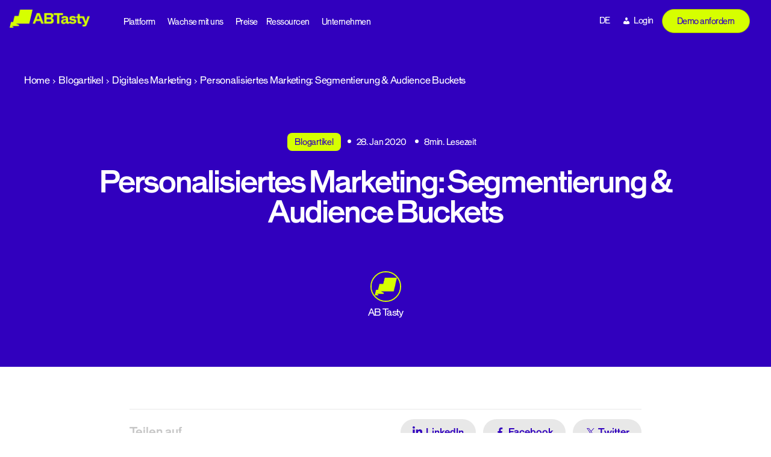

--- FILE ---
content_type: text/html; charset=UTF-8
request_url: https://www.abtasty.com/de/blog/lexikon-personalisiertes-marketing/
body_size: 33988
content:
<!DOCTYPE html>

<html class="no-js" lang="de-DE">
<head>
    <meta charset="UTF-8">
    <meta name="viewport" content="width=device-width, initial-scale=1.0" >
    <link rel="profile" href="https://gmpg.org/xfn/11">
    <meta name='robots' content='index, follow, max-image-preview:large, max-snippet:-1, max-video-preview:-1' />

<!-- Google Tag Manager for WordPress by gtm4wp.com -->
<script data-cfasync="false" data-pagespeed-no-defer>
	var gtm4wp_datalayer_name = "dataLayer";
	var dataLayer = dataLayer || [];
</script>
<!-- End Google Tag Manager for WordPress by gtm4wp.com -->    <!-- Start VWO Async SmartCode -->
    <link rel="preconnect" href="https://dev.visualwebsiteoptimizer.com" />
    <script type='text/javascript' id='vwoCode'>
        window._vwo_code ||
        (function () {
            var w=window,
                d=document;
            var account_id=1146221,
                version=2.2,
                settings_tolerance=2000,
                hide_element='body',
                hide_element_style = 'opacity:0 !important;filter:alpha(opacity=0) !important;background:none !important';
            /* DO NOT EDIT BELOW THIS LINE */
            if(f=!1,v=d.querySelector('#vwoCode'),cc={},-1<d.URL.indexOf('__vwo_disable__')||w._vwo_code)return;try{var e=JSON.parse(localStorage.getItem('_vwo_'+account_id+'_config'));cc=e&&'object'==typeof e?e:{}}catch(e){}function r(t){try{return decodeURIComponent(t)}catch(e){return t}}var s=function(){var e={combination:[],combinationChoose:[],split:[],exclude:[],uuid:null,consent:null,optOut:null},t=d.cookie||'';if(!t)return e;for(var n,i,o=/(?:^|;\s*)(?:(_vis_opt_exp_(\d+)_combi=([^;]*))|(_vis_opt_exp_(\d+)_combi_choose=([^;]*))|(_vis_opt_exp_(\d+)_split=([^:;]*))|(_vis_opt_exp_(\d+)_exclude=[^;]*)|(_vis_opt_out=([^;]*))|(_vwo_global_opt_out=[^;]*)|(_vwo_uuid=([^;]*))|(_vwo_consent=([^;]*)))/g;null!==(n=o.exec(t));)try{n[1]?e.combination.push({id:n[2],value:r(n[3])}):n[4]?e.combinationChoose.push({id:n[5],value:r(n[6])}):n[7]?e.split.push({id:n[8],value:r(n[9])}):n[10]?e.exclude.push({id:n[11]}):n[12]?e.optOut=r(n[13]):n[14]?e.optOut=!0:n[15]?e.uuid=r(n[16]):n[17]&&(i=r(n[18]),e.consent=i&&3<=i.length?i.substring(0,3):null)}catch(e){}return e}();function i(){var e=function(){if(w.VWO&&Array.isArray(w.VWO))for(var e=0;e<w.VWO.length;e++){var t=w.VWO[e];if(Array.isArray(t)&&('setVisitorId'===t[0]||'setSessionId'===t[0]))return!0}return!1}(),t='a='+account_id+'&u='+encodeURIComponent(w._vis_opt_url||d.URL)+'&vn='+version+'&ph=1'+('undefined'!=typeof platform?'&p='+platform:'')+'&st='+w.performance.now();e||((n=function(){var e,t=[],n={},i=w.VWO&&w.VWO.appliedCampaigns||{};for(e in i){var o=i[e]&&i[e].v;o&&(t.push(e+'-'+o+'-1'),n[e]=!0)}if(s&&s.combination)for(var r=0;r<s.combination.length;r++){var a=s.combination[r];n[a.id]||t.push(a.id+'-'+a.value)}return t.join('|')}())&&(t+='&c='+n),(n=function(){var e=[],t={};if(s&&s.combinationChoose)for(var n=0;n<s.combinationChoose.length;n++){var i=s.combinationChoose[n];e.push(i.id+'-'+i.value),t[i.id]=!0}if(s&&s.split)for(var o=0;o<s.split.length;o++)t[(i=s.split[o]).id]||e.push(i.id+'-'+i.value);return e.join('|')}())&&(t+='&cc='+n),(n=function(){var e={},t=[];if(w.VWO&&Array.isArray(w.VWO))for(var n=0;n<w.VWO.length;n++){var i=w.VWO[n];if(Array.isArray(i)&&'setVariation'===i[0]&&i[1]&&Array.isArray(i[1]))for(var o=0;o<i[1].length;o++){var r,a=i[1][o];a&&'object'==typeof a&&(r=a.e,a=a.v,r&&a&&(e[r]=a))}}for(r in e)t.push(r+'-'+e[r]);return t.join('|')}())&&(t+='&sv='+n)),s&&s.optOut&&(t+='&o='+s.optOut);var n=function(){var e=[],t={};if(s&&s.exclude)for(var n=0;n<s.exclude.length;n++){var i=s.exclude[n];t[i.id]||(e.push(i.id),t[i.id]=!0)}return e.join('|')}();return n&&(t+='&e='+n),s&&s.uuid&&(t+='&id='+s.uuid),s&&s.consent&&(t+='&consent='+s.consent),w.name&&-1<w.name.indexOf('_vis_preview')&&(t+='&pM=true'),w.VWO&&w.VWO.ed&&(t+='&ed='+w.VWO.ed),t}code={nonce:v&&v.nonce,library_tolerance:function(){return'undefined'!=typeof library_tolerance?library_tolerance:void 0},settings_tolerance:function(){return cc.sT||settings_tolerance},hide_element_style:function(){return'{'+(cc.hES||hide_element_style)+'}'},hide_element:function(){return performance.getEntriesByName('first-contentful-paint')[0]?'':'string'==typeof cc.hE?cc.hE:hide_element},getVersion:function(){return version},finish:function(e){var t;f||(f=!0,(t=d.getElementById('_vis_opt_path_hides'))&&t.parentNode.removeChild(t),e&&((new Image).src='https://dev.visualwebsiteoptimizer.com/ee.gif?a='+account_id+e))},finished:function(){return f},addScript:function(e){var t=d.createElement('script');t.type='text/javascript',e.src?t.src=e.src:t.text=e.text,v&&t.setAttribute('nonce',v.nonce),d.getElementsByTagName('head')[0].appendChild(t)},load:function(e,t){t=t||{};var n=new XMLHttpRequest;n.open('GET',e,!0),n.withCredentials=!t.dSC,n.responseType=t.responseType||'text',n.onload=function(){if(t.onloadCb)return t.onloadCb(n,e);200===n.status?_vwo_code.addScript({text:n.responseText}):_vwo_code.finish('&e=loading_failure:'+e)},n.onerror=function(){if(t.onerrorCb)return t.onerrorCb(e);_vwo_code.finish('&e=loading_failure:'+e)},n.send()},init:function(){var e,t=this.settings_tolerance();w._vwo_settings_timer=setTimeout(function(){_vwo_code.finish()},t),'body'!==this.hide_element()?(n=d.createElement('style'),e=(t=this.hide_element())?t+this.hide_element_style():'',t=d.getElementsByTagName('head')[0],n.setAttribute('id','_vis_opt_path_hides'),v&&n.setAttribute('nonce',v.nonce),n.setAttribute('type','text/css'),n.styleSheet?n.styleSheet.cssText=e:n.appendChild(d.createTextNode(e)),t.appendChild(n)):(n=d.getElementsByTagName('head')[0],(e=d.createElement('div')).style.cssText='z-index: 2147483647 !important;position: fixed !important;left: 0 !important;top: 0 !important;width: 100% !important;height: 100% !important;background: white !important;',e.setAttribute('id','_vis_opt_path_hides'),e.classList.add('_vis_hide_layer'),n.parentNode.insertBefore(e,n.nextSibling));var n='https://dev.visualwebsiteoptimizer.com/j.php?'+i();-1!==w.location.search.indexOf('_vwo_xhr')?this.addScript({src:n}):this.load(n+'&x=true',{l:1})}};w._vwo_code=code;code.init();})();
    </script>
    <!-- End VWO Async SmartCode -->
    
	<!-- This site is optimized with the Yoast SEO Premium plugin v26.7 (Yoast SEO v26.7) - https://yoast.com/wordpress/plugins/seo/ -->
	<title>Segmentierung &amp; Audience Buckets - Personalisiertes Marketing - AB Tasty</title>
	<link rel="canonical" href="https://www.abtasty.com/de/blog/lexikon-personalisiertes-marketing/" />
	<meta property="og:locale" content="de_DE" />
	<meta property="og:type" content="article" />
	<meta property="og:title" content="Personalisiertes Marketing: Segmentierung &amp; Audience Buckets" />
	<meta property="og:description" content="Moderne Technologien und intelligentes Social Targeting stellen Marketing-Fachleute heute vor große Herausforderungen, wenn es darum geht, sowohl existierende Kunden als auch Prospects anzusprechen, weil sich das Verbraucherverhalten verändert hat und eine zunehmend personalisierte und individualisierte Markenerfahrung erwartet wird. Da es [&hellip;]" />
	<meta property="og:url" content="https://www.abtasty.com/de/blog/lexikon-personalisiertes-marketing/" />
	<meta property="og:site_name" content="abtasty" />
	<meta property="article:publisher" content="https://www.facebook.com/abtasty/" />
	<meta property="article:published_time" content="2020-01-28T09:20:38+00:00" />
	<meta property="article:modified_time" content="2024-01-23T15:00:02+00:00" />
	<meta property="og:image" content="https://www.abtasty.com/wp-content/uploads/2019/08/Audience-buckets-1.jpg" />
	<meta property="og:image:width" content="1920" />
	<meta property="og:image:height" content="1080" />
	<meta property="og:image:type" content="image/jpeg" />
	<meta name="author" content="AB Tasty" />
	<meta name="twitter:card" content="summary_large_image" />
	<meta name="twitter:creator" content="@ABTasty" />
	<meta name="twitter:site" content="@ABTasty" />
	<meta name="twitter:label1" content="Written by" />
	<meta name="twitter:data1" content="AB Tasty" />
	<meta name="twitter:label2" content="Est. reading time" />
	<meta name="twitter:data2" content="8 Minuten" />
	<script type="application/ld+json" class="yoast-schema-graph">{"@context":"https://schema.org","@graph":[{"@type":"Article","@id":"https://www.abtasty.com/de/blog/lexikon-personalisiertes-marketing/#article","isPartOf":{"@id":"https://www.abtasty.com/de/blog/lexikon-personalisiertes-marketing/"},"author":{"name":"AB Tasty","@id":"https://www.abtasty.com/de/#/schema/person/de563430083337368560820e299b3cb3"},"headline":"Personalisiertes Marketing: Segmentierung &#038; Audience Buckets","datePublished":"2020-01-28T09:20:38+00:00","dateModified":"2024-01-23T15:00:02+00:00","mainEntityOfPage":{"@id":"https://www.abtasty.com/de/blog/lexikon-personalisiertes-marketing/"},"wordCount":1298,"publisher":{"@id":"https://www.abtasty.com/de/#organization"},"image":{"@id":"https://www.abtasty.com/de/blog/lexikon-personalisiertes-marketing/#primaryimage"},"thumbnailUrl":"https://www.abtasty.com/wp-content/uploads/2019/08/Audience-buckets-1.jpg","articleSection":["Non classé"],"inLanguage":"de-DE"},{"@type":"WebPage","@id":"https://www.abtasty.com/de/blog/lexikon-personalisiertes-marketing/","url":"https://www.abtasty.com/de/blog/lexikon-personalisiertes-marketing/","name":"Segmentierung & Audience Buckets - Personalisiertes Marketing - AB Tasty","isPartOf":{"@id":"https://www.abtasty.com/de/#website"},"primaryImageOfPage":{"@id":"https://www.abtasty.com/de/blog/lexikon-personalisiertes-marketing/#primaryimage"},"image":{"@id":"https://www.abtasty.com/de/blog/lexikon-personalisiertes-marketing/#primaryimage"},"thumbnailUrl":"https://www.abtasty.com/wp-content/uploads/2019/08/Audience-buckets-1.jpg","datePublished":"2020-01-28T09:20:38+00:00","dateModified":"2024-01-23T15:00:02+00:00","breadcrumb":{"@id":"https://www.abtasty.com/de/blog/lexikon-personalisiertes-marketing/#breadcrumb"},"inLanguage":"de-DE","potentialAction":[{"@type":"ReadAction","target":["https://www.abtasty.com/de/blog/lexikon-personalisiertes-marketing/"]}]},{"@type":"ImageObject","inLanguage":"de-DE","@id":"https://www.abtasty.com/de/blog/lexikon-personalisiertes-marketing/#primaryimage","url":"https://www.abtasty.com/wp-content/uploads/2019/08/Audience-buckets-1.jpg","contentUrl":"https://www.abtasty.com/wp-content/uploads/2019/08/Audience-buckets-1.jpg","width":1920,"height":1080,"caption":"Audience buckets"},{"@type":"BreadcrumbList","@id":"https://www.abtasty.com/de/blog/lexikon-personalisiertes-marketing/#breadcrumb","itemListElement":[{"@type":"ListItem","position":1,"name":"Home","item":"https://www.abtasty.com/de/"},{"@type":"ListItem","position":2,"name":"Blogartikel","item":"/blog"},{"@type":"ListItem","position":3,"name":"Digitales Marketing","item":"https://www.abtasty.com/de/topics/digitales-marketing/"},{"@type":"ListItem","position":4,"name":"Personalisiertes Marketing: Segmentierung &#038; Audience Buckets"}]},{"@type":"WebSite","@id":"https://www.abtasty.com/de/#website","url":"https://www.abtasty.com/de/","name":"abtasty","description":"","publisher":{"@id":"https://www.abtasty.com/de/#organization"},"potentialAction":[{"@type":"SearchAction","target":{"@type":"EntryPoint","urlTemplate":"https://www.abtasty.com/de/?s={search_term_string}"},"query-input":{"@type":"PropertyValueSpecification","valueRequired":true,"valueName":"search_term_string"}}],"inLanguage":"de-DE"},{"@type":"Organization","@id":"https://www.abtasty.com/de/#organization","name":"AB Tasty","url":"https://www.abtasty.com/de/","logo":{"@type":"ImageObject","inLanguage":"de-DE","@id":"https://www.abtasty.com/de/#/schema/logo/image/","url":"https://www.abtasty.com/wp-content/uploads/2024/01/logo-abtasty-blue.png","contentUrl":"https://www.abtasty.com/wp-content/uploads/2024/01/logo-abtasty-blue.png","width":548,"height":124,"caption":"AB Tasty"},"image":{"@id":"https://www.abtasty.com/de/#/schema/logo/image/"},"sameAs":["https://www.facebook.com/abtasty/","https://x.com/ABTasty","https://www.linkedin.com/company/ab-tasty","https://www.instagram.com/abtasty/"]},{"@type":"Person","@id":"https://www.abtasty.com/de/#/schema/person/de563430083337368560820e299b3cb3","name":"AB Tasty","image":{"@type":"ImageObject","inLanguage":"de-DE","@id":"https://www.abtasty.com/de/#/schema/person/image/","url":"https://www.abtasty.com/wp-content/uploads/2024/02/Social-media-icons_Icon-Insta-150x150.png","contentUrl":"https://www.abtasty.com/wp-content/uploads/2024/02/Social-media-icons_Icon-Insta-150x150.png","caption":"AB Tasty"},"url":"https://www.abtasty.com/de/blog/author/abtasty/"}]}</script>
	<!-- / Yoast SEO Premium plugin. -->


<link rel='dns-prefetch' href='//import-cdn.default.com' />
<link rel='dns-prefetch' href='//try.abtasty.com' />
<link rel="alternate" type="application/rss+xml" title="abtasty &raquo; Feed" href="https://www.abtasty.com/de/feed/" />
<link rel="alternate" type="application/rss+xml" title="abtasty &raquo; Kommentar-Feed" href="https://www.abtasty.com/de/comments/feed/" />
<link rel="alternate" title="oEmbed (JSON)" type="application/json+oembed" href="https://www.abtasty.com/wp-json/oembed/1.0/embed?url=https%3A%2F%2Fwww.abtasty.com%2Fde%2Fblog%2Flexikon-personalisiertes-marketing%2F" />
<link rel="alternate" title="oEmbed (XML)" type="text/xml+oembed" href="https://www.abtasty.com/wp-json/oembed/1.0/embed?url=https%3A%2F%2Fwww.abtasty.com%2Fde%2Fblog%2Flexikon-personalisiertes-marketing%2F&#038;format=xml" />
<style id='wp-img-auto-sizes-contain-inline-css'>
img:is([sizes=auto i],[sizes^="auto," i]){contain-intrinsic-size:3000px 1500px}
/*# sourceURL=wp-img-auto-sizes-contain-inline-css */
</style>
<style id='wp-emoji-styles-inline-css'>

	img.wp-smiley, img.emoji {
		display: inline !important;
		border: none !important;
		box-shadow: none !important;
		height: 1em !important;
		width: 1em !important;
		margin: 0 0.07em !important;
		vertical-align: -0.1em !important;
		background: none !important;
		padding: 0 !important;
	}
/*# sourceURL=wp-emoji-styles-inline-css */
</style>
<link rel='stylesheet' id='wp-block-library-css' href='https://www.abtasty.com/wp-includes/css/dist/block-library/style.min.css?ver=6.9' media='all' />
<style id='classic-theme-styles-inline-css'>
/*! This file is auto-generated */
.wp-block-button__link{color:#fff;background-color:#32373c;border-radius:9999px;box-shadow:none;text-decoration:none;padding:calc(.667em + 2px) calc(1.333em + 2px);font-size:1.125em}.wp-block-file__button{background:#32373c;color:#fff;text-decoration:none}
/*# sourceURL=/wp-includes/css/classic-themes.min.css */
</style>
<link rel='stylesheet' id='amphibee-agenda-item-style-css' href='https://www.abtasty.com/wp-content/plugins/gutenberg-block-generator/dist/blocks/agenda-item/style-index.css?ver=0.1.0' media='all' />
<link rel='stylesheet' id='amphibee-bullet-point-style-css' href='https://www.abtasty.com/wp-content/plugins/gutenberg-block-generator/dist/blocks/bullet-point/style-index.css?ver=0.1.0' media='all' />
<style id='amphibee-bullet-point-item-style-inline-css'>
/* ============================================
   Bullet Point Item Block Styles
   ============================================ */

.wp-block-amphibee-bullet-point-item {
    margin: 0;
    padding: 0;
}

.wp-block-amphibee-bullet-point-item .bullet-point-item-wrapper {
    display: flex;
    align-items: flex-start;
    gap: 16px;
}

body:not(.block-editor-page) .wp-block-amphibee-bullet-point-item .bullet-point-icon,
.editor-styles-wrapper .wp-block-amphibee-bullet-point-item .bullet-point-icon:has(>img){
    flex-shrink: 0;
    width: 56px;
    height: 56px;
    display: flex;
    align-items: center;
    justify-content: center;
    background-color: var(--gbg-color-light-citron);
    border-radius: var(--gbg-border-radius-lg);
    border: 1px solid var(--gbg-color-grey);
    z-index: 1;
}

.wp-block-amphibee-bullet-point-item .bullet-point-icon img {
    max-width: 100%;
    max-height: 32px;
    width: auto;
    height: auto;
    object-fit: contain;
}

/* Content styles */
.wp-block-amphibee-bullet-point-item .bullet-point-content {
    flex: 1;
    min-width: 0; /* Prevent flex item from overflowing */
}

.wp-block-amphibee-bullet-point-item .bullet-point-content .wp-block-heading {
    margin: 0 0 8px 0;
    font-weight: 500;
    line-height: 1.3;
    color: var(--gbg-color-primary);
}

.wp-block-amphibee-bullet-point-item .bullet-point-content .wp-block-heading,
.wp-block-amphibee-bullet-point-item .bullet-point-content .wp-block-heading u {
    font-size: clamp(18px, 4vw, 24px) !important;
}

.wp-block-amphibee-bullet-point-item .bullet-point-content p {
    margin: 0;
    font-size: 16px;
    line-height: 1.5;
    color: var(--gbg-color-primary);
}

section.bullet-point-block.background-primary .wp-block-amphibee-bullet-point-item .bullet-point-content .wp-block-heading,
section.bullet-point-block.background-primary .wp-block-amphibee-bullet-point-item .bullet-point-content p {
    color: var(--gbg-color-light);
}

/* Responsive adjustments */
@media screen and (min-width: 768px) {
    .wp-block-amphibee-bullet-point-item .bullet-point-icon img {
        max-height: 42px;
    }

    .wp-block-amphibee-bullet-point-item .bullet-point-item-wrapper {
        gap: 24px;
    }

    body:not(.block-editor-page) .wp-block-amphibee-bullet-point-item .bullet-point-icon,
    .editor-styles-wrapper .wp-block-amphibee-bullet-point-item .bullet-point-icon:has(>img){
        width: 72px;
        height: 72px;
    }

    /* Editor style */
    .editor-styles-wrapper .wp-block-amphibee-bullet-point-item .bullet-point-icon .components-placeholder {
        width: 180px;
        height: 180px;
    }

    .wp-block-amphibee-bullet-point-item .bullet-point-content p {
        font-size: 18px;
    }
}

/* Editor specific styles */
.editor-styles-wrapper .wp-block-amphibee-bullet-point-item .wp-block {
    max-width: unset;
    margin: 0;
}

.editor-styles-wrapper .wp-block-amphibee-bullet-point-item .bullet-point-content .block-editor-block-list__layout {
    margin: 0;
}

.editor-styles-wrapper .wp-block-amphibee-bullet-point-item .bullet-point-content .wp-block {
    margin-bottom: 8px;
}

.editor-styles-wrapper .wp-block-amphibee-bullet-point-item .bullet-point-content .wp-block:last-child {
    margin-bottom: 0;
} 

/*# sourceURL=https://www.abtasty.com/wp-content/plugins/gutenberg-block-generator/dist/blocks/bullet-point-item/style-index.css */
</style>
<link rel='stylesheet' id='amphibee-case-studies-style-css' href='https://www.abtasty.com/wp-content/plugins/gutenberg-block-generator/dist/blocks/case-studies/style-index.css?ver=0.1.0' media='all' />
<link rel='stylesheet' id='amphibee-case-study-item-style-css' href='https://www.abtasty.com/wp-content/plugins/gutenberg-block-generator/dist/blocks/case-study-item/style-index.css?ver=0.1.0' media='all' />
<style id='amphibee-dropdown-item-style-inline-css'>
/* Dropdown item container */
.wp-block-amphibee-dropdown-item {
    overflow: hidden;
    transition: all 0.3s ease;
    margin: 0 !important;
}

.wp-block-amphibee-dropdown-item:not(:first-child) {
    padding-top: 24px;
    border-top: 1px solid rgba(199, 199, 199, .2);
}

/* Header (clickable area) */
.wp-block-amphibee-dropdown-item .dropdown-item-header {
    display: flex;
    align-items: center;
    justify-content: space-between;
    cursor: pointer;
    user-select: none;
}

/* Question text */
.wp-block-amphibee-dropdown-item .dropdown-item-question > * {
    margin: 0;
    font-size: clamp(18px, 4vw, 24px) !important;
    font-weight: 500;
    color: var(--gbg-color-primary);
    line-height: 1;
    letter-spacing: 0;
}

/* Icon */
.wp-block-amphibee-dropdown-item .dropdown-item-icon {
    flex-shrink: 0;
    margin-left: 16px;
    color: var(--gbg-color-primary);
}

/* Icon states - show/hide based on open state */
.wp-block-amphibee-dropdown-item .dropdown-item-icon .closedIcon,
.wp-block-amphibee-dropdown-item.is-open .dropdown-item-icon .openedIcon {
    display: block;
}

.wp-block-amphibee-dropdown-item .dropdown-item-icon .openedIcon,
.wp-block-amphibee-dropdown-item.is-open .dropdown-item-icon .closedIcon {
    display: none;
}

.wp-block-amphibee-dropdown-item .dropdown-item-icon .closedIcon {
    transform: scale(1.1428);
}

.wp-block-amphibee-dropdown-item .dropdown-item-icon svg {
    width: 32px;
    height: 32px;
}

@media screen and (min-width: 998px) {
    .wp-block-amphibee-dropdown-item .dropdown-item-icon svg {
        width: 40px;
        height: 40px;
    }
}

/* Content area */
.wp-block-amphibee-dropdown-item .dropdown-item-content {
    max-height: 0;
    overflow: hidden;
    transition: max-height 0.3s ease, padding 0.3s ease;
}

/* Answer text */
.wp-block-amphibee-dropdown-item .dropdown-item-answer > * {
    margin: 0 !important;
    padding: 16px 48px 0 0 !important;
    font-size: 16px !important;
    color: var(--gbg-color-primary);
    line-height: 1.25;
}

.wp-block-amphibee-dropdown-item .dropdown-item-answer .wp-block-columns {
    row-gap: 0;
}

:where(.editor-styles-wrapper) .wp-block-amphibee-dropdown-item .dropdown-item-answer p {
    margin: 0;
}

/* Animation improvements */
.wp-block-amphibee-dropdown-item,
.wp-block-amphibee-dropdown-item .dropdown-item-icon {
    will-change: transform;
}

.wp-block-amphibee-dropdown-item .dropdown-item-content {
    will-change: max-height, padding;
}

/* Editor (back office) - All items open by default */
.editor-styles-wrapper .wp-block-amphibee-dropdown-item .dropdown-item-content {
    max-height: 1000px;
    padding: 16px 0 0 0;
}

.editor-styles-wrapper .wp-block-amphibee-dropdown-item .dropdown-item-icon .closedIcon {
    display: none;
}

.editor-styles-wrapper .wp-block-amphibee-dropdown-item .dropdown-item-icon .openedIcon {
    display: block;
}


/*# sourceURL=https://www.abtasty.com/wp-content/plugins/gutenberg-block-generator/dist/blocks/dropdown-item/style-index.css */
</style>
<style id='amphibee-hero-content-style-inline-css'>
/* Hero Content Block (Left Column) */
.wp-block-amphibee-hero-content {
    /* Left column styles */
}

/* Subtitle (First paragraph) */
.wp-block-amphibee-hero-content p:first-child {
    color: var(--gbg-color-light-citron) !important;
    margin: 0 0 clamp(16px, 4vw, 24px);
    font-size: clamp(16px, 4vw, 20px) !important;
    line-height: 1;
    font-weight: 400;
    letter-spacing: 0;
}

.wp-block-amphibee-hero-content .wp-block-heading {
    font-weight: 500;
    color: var(--gbg-color-light) !important;
    margin: 0 !important;
    font-size: clamp(32px, 4vw, 64px) !important;
    letter-spacing: 0;
    line-height: 1 !important;
}

/* Content paragraph (not first paragraph) */
.wp-block-amphibee-hero-content p:not(:first-child) {
    color: var(--gbg-color-light);
    font-size: clamp(14px, 4vw, 20px);
    margin: 24px 0 0 0;
}

@media screen and (min-width: 998px) {
    .wp-block-amphibee-hero-content p:not(:first-child) {
        width: 70%;
    }
}

.wp-block-amphibee-hero-content .wp-block-list li{
    font-size: clamp(14px, 4vw, 20px);
}

.wp-block-amphibee-hero-content figure.wp-block-image {
    margin: 32px 0 !important;
}

.wp-block-amphibee-hero-content section.slider-logos-block .slider-logos-title {
    text-align: left;
    color: var(--gbg-color-light);
    margin: 30px 0 18px 0;
}

.wp-block-amphibee-hero-html.background-light .wp-block-amphibee-hero-content section.slider-logos-block .slider-logos-title,
.wp-block-amphibee-hero-html.background-grey .wp-block-amphibee-hero-content section.slider-logos-block .slider-logos-title {
    color: var(--gbg-color-primary);
}

.wp-block-amphibee-hero-content section.slider-logos-block .slider-logos-container {
    padding: 0;
}

.wp-block-amphibee-hero-content section.slider-logos-block:not(.background-primary) .slider-logo-item img {
    filter: contrast(1);
}

@media screen and (min-width: 998px) {
    .wp-block-amphibee-hero-content section.slider-logos-block .slider-logos-wrapper {
        margin: 0;
    }

    body:not(.block-editor-page) .wp-block-amphibee-hero-content .wp-block-amphibee-hero-html .hero-html-wrapper,
    body.block-editor-page .wp-block-amphibee-hero-content .wp-block-amphibee-hero-html .hero-html-wrapper > .block-editor-inner-blocks > .block-editor-block-list__layout {
        gap: 42px;
    }
}

/*# sourceURL=https://www.abtasty.com/wp-content/plugins/gutenberg-block-generator/dist/blocks/hero-content/style-index.css */
</style>
<link rel='stylesheet' id='amphibee-hero-html-style-css' href='https://www.abtasty.com/wp-content/plugins/gutenberg-block-generator/dist/blocks/hero-html/style-index.css?ver=0.1.0' media='all' />
<style id='amphibee-hero-media-html-style-inline-css'>
.hero-media-html-block {
    position: relative;
    background-color: var(--gbg-color-grey);
    background-image: url("data:image/svg+xml,<svg width=\"479\" height=\"378\" viewBox=\"0 0 479 378\" fill=\"none\" xmlns=\"http://www.w3.org/2000/svg\"><path d=\"M409.872 294.021H131.265L197.553 322.021L192.383 344.007H42.2013L79.4874 360.889L75.4729 378.002H0L27.9645 259.002H71.85L101.753 131.919H185.392L216.196 0.00195312H479L409.872 294.021Z\" fill=\"%23D7D7D7\"/></svg>");
    background-repeat: no-repeat;
    background-position: top right;
    border-radius: var(--gbg-border-radius-lg);
    padding: 32px;
}

.hero-media-html-block .image-area {
    display: inline-flex;
    background-color: var(--gbg-color-light-citron);
    padding: 8px;
    border-radius: 999px;
    position: absolute;
    top: -32px;
    left: 50%;
    transform: translateX(-50%);
}

.hero-media-html-block .image-area img {
    width: 48px;
    height: 48px;
    object-fit: contain;
}

/*# sourceURL=https://www.abtasty.com/wp-content/plugins/gutenberg-block-generator/dist/blocks/hero-media-html/style-index.css */
</style>
<link rel='stylesheet' id='amphibee-image-and-dropdown-style-css' href='https://www.abtasty.com/wp-content/plugins/gutenberg-block-generator/dist/blocks/image-and-dropdown/style-index.css?ver=0.1.0' media='all' />
<link rel='stylesheet' id='amphibee-key-point-style-css' href='https://www.abtasty.com/wp-content/plugins/gutenberg-block-generator/dist/blocks/key-point/style-index.css?ver=0.1.0' media='all' />
<link rel='stylesheet' id='amphibee-picture-3-blocks-style-css' href='https://www.abtasty.com/wp-content/plugins/gutenberg-block-generator/dist/blocks/picture-3-blocks/style-index.css?ver=0.1.0' media='all' />
<style id='amphibee-picture3blocks-item-style-inline-css'>
section.picture3blocks-block .picture3blocks-item-content {
    display: flex;
    flex-direction: column;
    justify-content: space-between;
    height: 100%;
}

section.picture3blocks-block .picture3blocks-item-number p.number-value{
    display: inline-block;
    margin: 0;
    transition: none;
    line-height: 1 !important;
    font-size: clamp(32px, 4vw, 48px) !important;
    font-weight: 700;
    color: inherit;
}

/*# sourceURL=https://www.abtasty.com/wp-content/plugins/gutenberg-block-generator/dist/blocks/picture3blocks-item/style-index.css */
</style>
<style id='amphibee-picture3blocks-simple-item-style-inline-css'>
.picture3blocks-simple-item .picture3blocks-simple-item-image[data-visible="false"],
.picture3blocks-simple-item .picture3blocks-simple-item-image[data-visible=""],
.picture3blocks-simple-item .picture3blocks-simple-item-image[data-visible="0"] {
    display: none !important;
}

.picture3blocks-simple-item .picture3blocks-simple-item-wrapper {
    display: flex;
    flex-direction: column;
}

.picture3blocks-simple-item .picture3blocks-simple-item-wrapper .wp-block-image {
    margin: 0 0 24px 0 !important;
}

.picture3blocks-simple-item .picture3blocks-simple-item-wrapper .wp-block-image img {
    width: auto;
    height: 44px;
    object-fit: contain;
}

.picture3blocks-simple-item .picture3blocks-simple-item-wrapper .picture3blocks-simple-item-content {
    flex-grow: 1;
    align-content: end;
}

.picture3blocks-simple-item .picture3blocks-simple-item-wrapper .picture3blocks-simple-item-content .picture3blocks-simple-item-title {
    font-size: clamp(18px, 4vw, 20px) !important;
    font-weight: 500;
    line-height: 1.3;
    margin: 0 0 16px 0;
    text-wrap: balance;
}

.picture3blocks-simple-item .picture3blocks-simple-item-wrapper .picture3blocks-simple-item-content .picture3blocks-simple-item-paragraph {
    font-size: 14px;
    margin-bottom: 0;
}

@media screen and (min-width: 1300px) and (min-height: 998px) {
    .picture3blocks-simple-item .picture3blocks-simple-item-wrapper .picture3blocks-simple-item-content .picture3blocks-simple-item-paragraph {
        font-size: 16px;
    }
}

/*# sourceURL=https://www.abtasty.com/wp-content/plugins/gutenberg-block-generator/dist/blocks/picture3blocks-simple-item/style-index.css */
</style>
<link rel='stylesheet' id='amphibee-points-text-style-css' href='https://www.abtasty.com/wp-content/plugins/gutenberg-block-generator/dist/blocks/points-text/style-index.css?ver=0.1.0' media='all' />
<style id='amphibee-points-text-item-style-inline-css'>
/* 4 Points Texte Item Block Styles */
.four-points-texte-item {
  /* Basic item styles - you can customize these */
}

.four-points-texte-item-wrapper {
  /* Item wrapper styles */
}

.four-points-texte-item-title {
  /* Item title styles */
}

.four-points-texte-item-paragraph {
  /* Item paragraph styles */
}

.four-points-texte-item-list {
  /* Item list styles */
}

/*# sourceURL=https://www.abtasty.com/wp-content/plugins/gutenberg-block-generator/dist/blocks/points-text-item/style-index.css */
</style>
<style id='amphibee-popup-style-inline-css'>
.wp-block-amphibee-popup {
    display: none;
    position: fixed;
    z-index: 9999;
    left: 0;
    top: 0;
    width: 100%;
    height: 100%;
    overflow: auto;
    background-color: rgba(0, 1, 85, 0.4);
    padding-top: 0;
    margin: 0 !important;
}

.amphibee-popup-content {
    margin: auto 16px;
    max-width: 600px;
    width: 100%;
    position: relative;
    align-content: center;
}

@media screen and (min-width: 998px){
    .amphibee-popup-content {
        margin: auto;
    }
}

.wp-block-amphibee-popup .close {
    color: #3100be;
    cursor: pointer;
    position: absolute;
    top: 16px !important;
    right: 16px;
    z-index: 1;
}

.wp-block-amphibee-popup .close:hover,
.wp-block-amphibee-popup .close:focus {
    color: #000155;
    text-decoration: none;
}

.editor-styles-wrapper .wp-block-amphibee-popup .close {
    display: none;
}

.wp-block-amphibee-popup .hero-media-html-block {
    height: auto;
    margin: 0;
}

.wp-block-amphibee-popup iframe {
    width: 100% !important;
    border: 0;
}

.editor-styles-wrapper .wp-block-amphibee-popup {
    max-width: 80%;
    margin: auto !important;
}

/*# sourceURL=https://www.abtasty.com/wp-content/plugins/gutenberg-block-generator/dist/blocks/popup/style-index.css */
</style>
<link rel='stylesheet' id='amphibee-push-style-css' href='https://www.abtasty.com/wp-content/plugins/gutenberg-block-generator/dist/blocks/push/style-index.css?ver=0.1.0' media='all' />
<link rel='stylesheet' id='amphibee-push-demo-style-css' href='https://www.abtasty.com/wp-content/plugins/gutenberg-block-generator/dist/blocks/push-demo/style-index.css?ver=0.1.0' media='all' />
<link rel='stylesheet' id='amphibee-push-newsletter-style-css' href='https://www.abtasty.com/wp-content/plugins/gutenberg-block-generator/dist/blocks/push-newsletter/style-index.css?ver=0.1.0' media='all' />
<link rel='stylesheet' id='amphibee-slider-gallery-style-css' href='https://www.abtasty.com/wp-content/plugins/gutenberg-block-generator/dist/blocks/slider-gallery/style-index.css?ver=0.1.0' media='all' />
<style id='amphibee-slider-gallery-slide-style-inline-css'>
/* Slider Gallery Slide Styles */
section.slider-gallery-block .slider-gallery-slide {
    display: flex;
    flex-direction: column;
    width: 100%;
    height: 100% !important;
    margin-top: 0 !important;
    margin-bottom: 0 !important;
}

section.slider-gallery-block .slider-slide-wrapper {
    display: flex;
    flex-direction: column;
    height: 100%;
    overflow: hidden;
    text-decoration: none;
    color: inherit;
}

section.slider-gallery-block .slider-slide-wrapper:hover {
    text-decoration: none;
    color: inherit;
    border: 0;
}

/* Image section */
section.slider-gallery-block .slider-slide-wrapper .slider-slide-image {
    position: relative;
    overflow: hidden;
}

section.slider-gallery-block .slider-slide-wrapper .slider-slide-image img {
    width: 100%;
    height: auto;
    max-height: 376px;
    aspect-ratio: 1/1;
    border-radius: var(--gbg-border-radius-lg);
    object-fit: cover;
    transition: transform 0.3s ease;
}

/* Video section */
section.slider-gallery-block .slider-slide-wrapper .slider-slide-video {
    position: relative;
    overflow: hidden;
    width: 100%;
}

section.slider-gallery-block .slider-slide-wrapper .slider-slide-video .wistia-embed-container {
    position: relative;
    width: 100%;
    padding-bottom: 0 !important;
    max-height: 376px !important;
    border-radius: var(--gbg-border-radius-lg);
    overflow: hidden;
    background-color: #000;
    aspect-ratio: 1/1;
}

section.slider-gallery-block .slider-slide-wrapper .slider-slide-video iframe.wistia-video {
    position: absolute;
    top: 0;
    left: 0;
    width: 100%;
    height: auto;
    border: none;
    border-radius: var(--gbg-border-radius-lg);
    aspect-ratio: 1/1;
}

/* Content section */
section.slider-gallery-block .slider-slide-wrapper .slider-slide-content {
    padding: var(--gbg-spacing-sm) 0 0;
    flex-grow: 1;
    display: flex;
    flex-direction: column;
    justify-content: center;
}

section.slider-gallery-block .slider-slide-wrapper .slider-slide-content .slider-slide-description {
    color: var(--gbg-color-primary);
    font-size: clamp(13.6px, 4vw, 20px);
    line-height: 1.6;
    margin: 0;
    text-align: center;
}

@media screen and (min-width: 998px) {
    section.slider-gallery-block .slider-slide-wrapper .slider-slide-content {
        padding: var(--gbg-spacing-md) 0 0;
    }
}

/* No link state */
section.slider-gallery-block .slider-slide-wrapper.no-link {
    cursor: default;
    pointer-events: none;
}

section.slider-gallery-block .slider-slide-wrapper.no-link:hover {
    transform: none;
}

section.slider-gallery-block .slider-slide-wrapper.no-link .slider-slide-image img {
    transform: none !important;
}

/*# sourceURL=https://www.abtasty.com/wp-content/plugins/gutenberg-block-generator/dist/blocks/slider-gallery-slide/style-index.css */
</style>
<link rel='stylesheet' id='amphibee-slider-key-figures-style-css' href='https://www.abtasty.com/wp-content/plugins/gutenberg-block-generator/dist/blocks/slider-key-figures/style-index.css?ver=0.1.0' media='all' />
<style id='amphibee-slider-key-figures-item-style-inline-css'>
section.slider-key-figures-block .slider-key-figures-item-wrapper {
    display: flex;
    flex-direction: column;
    padding: 24px;
    border-radius: var(--gbg-border-radius-lg);
    background-color: var(--gbg-color-light);
    transition: all 0.3s ease;
}

@media screen and (min-width: 998px) {
    section.slider-key-figures-block .slider-key-figures-item-wrapper {
        min-height: 200px;
    }
}

section.slider-key-figures-block.background-primary-light .slider-key-figures-item-wrapper,
section.slider-key-figures-block.background-transparent-light .slider-key-figures-item-wrapper {
    background-color: var(--gbg-color-primary);
}

section.slider-key-figures-block.background-transparent-light .slider-key-figures-item-wrapper {
    border: 1px solid var(--gbg-color-secondary);
}

body:not(.block-editor-page) section.slider-key-figures-block .slider-key-figures-item-wrapper {
    aspect-ratio: 1/1;
}

@media screen and (min-width: 998px) {
    body:not(.block-editor-page) section.slider-key-figures-block .slider-key-figures-item-wrapper {
        aspect-ratio: 8/6;
    }
}

section.slider-key-figures-block .slider-key-figures-item-wrapper:hover {
    transform: translateY(-2px);
    box-shadow: 0 8px 25px rgba(0, 0, 0, 0.15);
}

@media screen and (min-width: 998px) {
    section.slider-key-figures-block .slider-key-figures-item-wrapper {
        padding: 32px !important;
    }
}

section.slider-key-figures-block .slider-key-figures-item-content {
    display: flex;
    flex-direction: column;
    justify-content: space-between;
    flex-grow: 1;
}

section.slider-key-figures-block .slider-key-figures-item-title {
    margin: 0 0 16px 0 !important;
    font-size: clamp(16px, 3vw, 20px) !important;
    font-weight: 400;
    line-height: 1.3 !important;
    color: inherit;
}

section.slider-key-figures-block.background-primary-light .slider-key-figures-item-title,
section.slider-key-figures-block.background-primary-light .slider-key-figures-item-number p.number-value {
    color: var(--gbg-color-light);
}

@media screen and (min-width: 998px) {
    section.slider-key-figures-block .slider-key-figures-item-title {
        margin-bottom: 24px !important;
    }
}

section.slider-key-figures-block .slider-key-figures-item-number p.number-value {
    display: inline-block;
    margin: 0;
    transition: none;
    line-height: 1 !important;
    font-size: clamp(24px, 4vw, 56px) !important;
    font-weight: 700;
    color: inherit;
}


/* ============================================
   Editor Styles
   ============================================ */

.editor-styles-wrapper section.slider-key-figures-block .slider-key-figures-item-wrapper {
    min-height: 200px;
}

.editor-styles-wrapper section.slider-key-figures-block .slider-key-figures-item-wrapper:hover {
    transform: none;
}

/*# sourceURL=https://www.abtasty.com/wp-content/plugins/gutenberg-block-generator/dist/blocks/slider-key-figures-item/style-index.css */
</style>
<style id='amphibee-slider-logo-item-style-inline-css'>
/* Pure CSS inline-block logo items */
div.slider-logo-item {
    display: inline-block;
    vertical-align: middle;
    margin-right: 40px;
}

div.slider-logo-item .slider-logo-image img {
    height: 80px;
    width: auto;
    max-width: 200px;
    object-fit: contain;
    filter: grayscale(100%);
    transition: all 0.3s ease;
    vertical-align: middle;
}

.slider-logos-block.background-primary div.slider-logo-item .slider-logo-wrapper:hover .slider-logo-image img {
    filter: grayscale(0%);
}


/* ============================================
   Editor Styles
   ============================================ */

.editor-styles-wrapper div.slider-logo-item {
    border: 2px dashed #ddd;
    background: #f9f9f9;
    min-height: 100px;
}

.editor-styles-wrapper div.slider-logo-item .slider-logo-wrapper {
    border: 1px solid #e0e0e0;
}

.editor-styles-wrapper div.slider-logo-item .slider-logo-image img {
    filter: none;
}

/* Empty state styling for editor */
.editor-styles-wrapper div.slider-logo-item .slider-logo-image img[src=""],
.editor-styles-wrapper div.slider-logo-item .slider-logo-image img:not([src]) {
    display: none;
}

.editor-styles-wrapper div.slider-logo-item .slider-logo-image:has(img[src=""]),
.editor-styles-wrapper div.slider-logo-item .slider-logo-image:has(img:not([src])) {
    position: relative;
}

.editor-styles-wrapper div.slider-logo-item .slider-logo-image:has(img[src=""]):before,
.editor-styles-wrapper div.slider-logo-item .slider-logo-image:has(img:not([src])):before {
    content: "📷 Add Logo";
    display: flex;
    align-items: center;
    justify-content: center;
    width: 100%;
    height: 100%;
    color: #666;
    font-size: 14px;
    background: #f0f0f0;
    border-radius: 4px;
    min-height: 60px;
}

/*# sourceURL=https://www.abtasty.com/wp-content/plugins/gutenberg-block-generator/dist/blocks/slider-logo-item/style-index.css */
</style>
<link rel='stylesheet' id='amphibee-slider-logos-style-css' href='https://www.abtasty.com/wp-content/plugins/gutenberg-block-generator/dist/blocks/slider-logos/style-index.css?ver=0.1.0' media='all' />
<link rel='stylesheet' id='amphibee-slider-picto-style-css' href='https://www.abtasty.com/wp-content/plugins/gutenberg-block-generator/dist/blocks/slider-picto/style-index.css?ver=0.1.0' media='all' />
<link rel='stylesheet' id='amphibee-slider-testimony-style-css' href='https://www.abtasty.com/wp-content/plugins/gutenberg-block-generator/dist/blocks/slider-testimony/style-index.css?ver=0.1.0' media='all' />
<link rel='stylesheet' id='amphibee-slider-testimony-slide-style-css' href='https://www.abtasty.com/wp-content/plugins/gutenberg-block-generator/dist/blocks/slider-testimony-slide/style-index.css?ver=0.1.0' media='all' />
<link rel='stylesheet' id='amphibee-slider-text-style-css' href='https://www.abtasty.com/wp-content/plugins/gutenberg-block-generator/dist/blocks/slider-text/style-index.css?ver=0.1.0' media='all' />
<style id='amphibee-slider-text-item-style-inline-css'>
/* Interface d'édition optimisée en back office */
.slide-editor-row {
    display: flex;
    gap: 80px;
    padding: 16px;
    align-items: center;
}

.slide-editor-image {
    flex: 0 0 400px;
    position: relative;
}

.slider-text-block .slide-editor-image img {
    width: 100%;
    height: auto;
    object-fit: cover;
    aspect-ratio: 1/1;
    border-radius: 20px;
}

.slider-text-block .slide-editor-content {
    flex: 1;
    min-width: 0;
}

.editor-styles-wrapper section.slider-text-block .slider-text-slides .slider-text-item ul {
    padding-left: 0;
}

.slider-text-item-wrapper {
    padding: var(--gbg-spacing-md);
}

.slider-item-image {
    position: relative;
    margin-bottom: var(--gbg-spacing-sm);
    border-radius: 6px;
    overflow: hidden;
    aspect-ratio: 16/9;
    background: var(--gbg-color-grey);
    display: flex;
    align-items: center;
    justify-content: center;
    min-height: 180px;
}

.slider-item-image img {
    width: 100%;
    height: 100%;
    object-fit: cover;
}

.slider-item-image .image-label {
    position: absolute;
    top: 50%;
    left: 50%;
    transform: translate(-50%, -50%);
    background: rgba(0, 0, 0, 0.7);
    color: white;
    padding: 4px 8px;
    border-radius: 4px;
    font-size: 12px;
    font-weight: 600;
    pointer-events: none;
}

.slider-item-content {
    padding-top: var(--gbg-spacing-sm);
    border-top: 1px solid var(--gbg-color-light-grey);
}

.slider-item-title {
    margin: 0 0 var(--gbg-spacing-xs) 0;
    color: var(--gbg-color-primary);
    font-size: 17.6px;
    font-weight: 600;
    line-height: 1.2;
}

.slider-item-description {
    margin: 0 0 var(--gbg-spacing-sm) 0;
    color: var(--gbg-color-dark-grey);
    font-size: 14.4px;
    line-height: 1.4;
}

.slider-item-list p {
    margin: 0 0 4px 0;
    color: var(--gbg-color-primary);
    font-size: 13.6px;
    font-weight: 600;
}

.slider-item-list-items {
    display: block;
    color: var(--gbg-color-dark-grey);
    font-size: 13.6px;
    line-height: 1.3;
}

/* Frontend data (hidden) */
.slider-text-item-data {
    display: none !important;
}

/* ============================================
   Editor specific overrides
   ============================================ */

.editor-styles-wrapper .slider-text-item {
    margin-bottom: var(--gbg-spacing-sm);
}

.editor-styles-wrapper .slider-text-item:last-child {
    margin-bottom: 0;
}

/*# sourceURL=https://www.abtasty.com/wp-content/plugins/gutenberg-block-generator/dist/blocks/slider-text-item/style-index.css */
</style>
<style id='amphibee-speaker-style-inline-css'>
/* Speaker container */
.wp-block-amphibee-speaker {
    margin: 16px 0;
}

/* Speaker content layout */
.wp-block-amphibee-speaker .speaker-content {
    display: flex;
    align-items: center;
    gap: 24px;
}

/* Speaker image */
.wp-block-amphibee-speaker .speaker-image {
    flex-shrink: 0;
}

.wp-block-amphibee-speaker .speaker-image img {
    display: block;
    width: 3em;
    height: 48px;
    border-radius: 999px;
    object-fit: cover;
    border: 3px solid var(--gbg-color-light-citron);
}

@media screen and (min-width: 768px) {
    .wp-block-amphibee-speaker .speaker-image img {
        width: 64px;
        height: 64px;
    }
}

/* Speaker info */
.wp-block-amphibee-speaker .speaker-info {
    display: flex;
    flex-direction: column;
    justify-content: center;
    gap: 4px;
    flex: 1;
}

/* Speaker name */
.wp-block-amphibee-speaker .speaker-name strong {
    font-weight: 500;
    font-size: 16px !important;
    line-height: 1.2;
    color: var(--gbg-color-primary, #000);
    margin: 0;
}

/* Speaker role */
.wp-block-amphibee-speaker .speaker-role span {
    font-weight: 400;
    font-size: 16px !important;
    line-height: 1.25;
    color: var(--gbg-color-primary, #000);
    margin: 0;
}

/* Editor styles */
.editor-styles-wrapper .wp-block-amphibee-speaker .speaker-name strong,
.editor-styles-wrapper .wp-block-amphibee-speaker .speaker-role span {
    display: inline-block;
    min-height: 1.2em;
}

/*# sourceURL=https://www.abtasty.com/wp-content/plugins/gutenberg-block-generator/dist/blocks/speaker/style-index.css */
</style>
<style id='amphibee-tab-content-style-inline-css'>

.tab-content-item {
    border-radius: var(--gbg-border-radius-lg);
}

.tab-content-item,
.tab-content-item.background-grey {
    background-color: var(--gbg-color-grey);
}

@media screen and (min-width: 700px) {
    .tab-content-item.background-light-citron {
        background-color: var(--gbg-color-light-citron);
    }
}

.tab-content-item.background-primary {
    background-color: var(--gbg-color-primary);
}

section.wp-block-amphibee-tabs .tab-content-item .tab-content-wrapper {
    display: flex;
    flex-direction: column;
    gap: 10px;
    padding: 12px;
    border-radius: var(--gbg-border-radius-md);
    min-height: 180px;
    transition: all 0.3s ease;
}

body:not(.block-editor-page) section.wp-block-amphibee-tabs .tab-content-item .tab-content-wrapper {
    height: 100%;
}

@media screen and (min-width: 700px) {
    section.wp-block-amphibee-tabs .tab-content-item .tab-content-wrapper {
        padding: 26px 32px;
        border-radius: var(--gbg-border-radius-lg);
    }
}

section.tabs-grid .tab-content-image img {
    width: auto;
    height: clamp(20px, 4vw, 35px);
    object-fit: contain;
}

.tab-content-item .tab-content-text {
    flex: 1;
    display: flex;
    flex-direction: column;
    justify-content: end;
    gap: 8px;
}

section.tabs-grid .tab-content-first-paragraph p,
section.tabs-grid .tab-content-second-paragraph p {
    color: var(--gbg-color-primary);
    margin: 0;
}

@media screen and (min-width: 700px) {
    .tab-content-item .tab-content-text{
        gap: 16px;
    }
}

@media screen and (min-width: 998px) {
    section.tabs-grid .tab-content-first-paragraph p,
    section.tabs-grid .tab-content-second-paragraph p {
        max-width: 85%;
    }
}

section.tabs-grid .tab-content-first-paragraph p {
    font-size: clamp(18px, 3vw, 24px) !important;
    font-weight: 500;
    line-height: 1 !important;
}

section.tabs-grid .tab-content-second-paragraph p {
    font-size: clamp(14px, 3vw, 16px) !important;
    line-height: 1.25 !important;
}

/* Texte blanc pour background primary */
section.tabs-grid .tab-content-item.background-primary .tab-content-first-paragraph p,
section.tabs-grid .tab-content-item.background-primary .tab-content-second-paragraph p {
    color: white !important;
}

/*# sourceURL=https://www.abtasty.com/wp-content/plugins/gutenberg-block-generator/dist/blocks/tab-content/style-index.css */
</style>
<style id='amphibee-tab-image-style-inline-css'>
.tab-image-item {
    height: 100%;
}

.tab-image-item .tab-image-wrapper {
    display: flex;
    align-items: center;
    justify-content: center;
    overflow: hidden;
    border-radius: 8px;
    height: 100%;
}

.tab-image-item .tab-image-wrapper img {
    width: 100%;
    height: 100%;
    object-fit: cover;
    aspect-ratio: 1/1;
}


@media (min-width: 998px) {
    .tab-image-item {
        grid-row: span 2;
    }

    .tab-image-item .tab-image-wrapper img {
        aspect-ratio: 4/5;
    }
}

/*# sourceURL=https://www.abtasty.com/wp-content/plugins/gutenberg-block-generator/dist/blocks/tab-image/style-index.css */
</style>
<style id='amphibee-tabs-style-inline-css'>
section.wp-block-amphibee-tabs {
    background-color: var(--gbg-color-light);
    max-width: 100%;
    margin: 0 !important;
    padding: 40px 32px;
}

section.wp-block-amphibee-tabs .tabs-wrapper {
    max-width: var(--gbg-wide-width) !important;
    margin: 0 auto;
}

@media screen and (min-width: 998px) {
    section.wp-block-amphibee-tabs {
        padding: 64px 0;
    }
}

section.wp-block-amphibee-tabs .tabs-subtitle p {
    margin: 0 0 24px 0 !important;
    font-size: clamp(18px, 4vw, 20px);
    color: var(--gbg-color-primary);
}

section.wp-block-amphibee-tabs .tabs-title h2 {
    margin: 0 0 24px 0 !important;
    font-size: clamp(40px, 4vw, 56px) !important;
    line-height: 1 !important;
    font-weight: 500;
    color: var(--gbg-color-primary);
}

@media screen and (min-width: 998px) {
    section.wp-block-amphibee-tabs .tabs-title h2 {
        max-width: 70%;
        text-wrap: pretty;
    }

    section.wp-block-amphibee-tabs .tabs-title.is-full-width h2 {
        max-width: 100%;
    }
}

body:not(.block-editor-page) .tabs-grid .tabs-grid-container,
.editor-styles-wrapper .tabs-grid .tabs-grid-container .block-editor-block-list__layout{
    display: grid;
    grid-template-columns: repeat(2, 1fr);
    grid-template-rows: repeat(2, 1fr);
    gap: clamp(8px, 4vw, 10px);
    min-height: 200px;
}

.editor-styles-wrapper .tabs-grid .tabs-grid-container .block-editor-block-list__layout .wp-block {
    display: contents;
}

body:not(.block-editor-page) .tabs-grid .tabs-grid-container > *,
.editor-styles-wrapper .tabs-grid .tabs-grid-container .block-editor-block-list__layout > *{
    height: 100%;
    margin: 0;
}

/* Mobile only - lime background pattern: 1st, then every 4n and 4n+1 starting from 4th */
@media (max-width: 699px) {
    .tabs-grid .tabs-grid-container > *:nth-child(1),
    .tabs-grid .tabs-grid-container > *:nth-child(4n),
    .tabs-grid .tabs-grid-container > *:nth-child(4n+1):nth-child(n+5),
    .tabs-grid .tabs-grid-container .block-editor-block-list__layout > *:nth-child(1),
    .tabs-grid .tabs-grid-container .block-editor-block-list__layout > *:nth-child(4n),
    .tabs-grid .tabs-grid-container .block-editor-block-list__layout > *:nth-child(4n+1):nth-child(n+5) {
        background-color: var(--gbg-color-light-citron);
    }

    /* Last item spans full width when total count is odd */
    .tabs-grid .tabs-grid-container > *:nth-child(odd):last-child,
    .tabs-grid .tabs-grid-container .block-editor-block-list__layout > *:nth-child(odd):last-child {
        grid-column: 1 / -1;
    }
}

@media (min-width: 700px) {
    body:not(.block-editor-page) .tabs-grid .tabs-grid-container,
    .editor-styles-wrapper .tabs-grid .tabs-grid-container .block-editor-block-list__layout {
        grid-template-columns: repeat(3, 1fr);
        grid-auto-rows: 1fr;
        min-height: 400px;
    }
}

/*# sourceURL=https://www.abtasty.com/wp-content/plugins/gutenberg-block-generator/dist/blocks/tabs/style-index.css */
</style>
<style id='amphibee-test-card-style-inline-css'>
.wp-block-amphibee-test-card {
    background: #f8f9fa;
    border: 1px solid #ddd;
    border-radius: 8px;
    padding: 20px;
    margin: 20px 0;
}

.wp-block-amphibee-test-card h2 {
    color: #007cba;
    margin-bottom: 10px;
}

.wp-block-amphibee-test-card p {
    color: #333;
    line-height: 1.6;
} 

/*# sourceURL=https://www.abtasty.com/wp-content/plugins/gutenberg-block-generator/dist/blocks/test-card/style-index.css */
</style>
<link rel='stylesheet' id='amphibee-text-image-style-css' href='https://www.abtasty.com/wp-content/plugins/gutenberg-block-generator/dist/blocks/text-image/style-index.css?ver=0.1.0' media='all' />
<link rel='stylesheet' id='amphibee-timeline-style-css' href='https://www.abtasty.com/wp-content/plugins/gutenberg-block-generator/dist/blocks/timeline/style-index.css?ver=0.1.0' media='all' />
<style id='amphibee-trombinoscope-style-inline-css'>
section.wp-block-amphibee-trombinoscope {
    padding: 80px 32px;
    margin: 0 !important;
    color: var(--gbg-color-primary);
    max-width: 100%;
}

section.wp-block-amphibee-trombinoscope.background-light {
    background-color: var(--gbg-color-grey);
}

section.wp-block-amphibee-trombinoscope .trombinoscope-wrapper {
    max-width: var(--gbg-breakpoint-desktop);
    margin: 0 auto;
}

section.wp-block-amphibee-trombinoscope .trombinoscope-subtitle {
    margin: 0 0 8px 0;
    font-size: clamp(18px, 4vw, 20px);
    display: none;
}

section.wp-block-amphibee-trombinoscope .trombinoscope-subtitle.show {
    display: block;
}

@media screen and (min-width: 998px) {
    section.wp-block-amphibee-trombinoscope {
        padding: 96px 16px;
    }

    section.wp-block-amphibee-trombinoscope .trombinoscope-subtitle {
        margin: 0 0 32px 0;
    }
}

section.wp-block-amphibee-trombinoscope .trombinoscope-title {
    margin: 0 0 32px 0 !important;
    font-size: clamp(40px, 4vw, 56px) !important;
    font-weight: 500 !important;
    line-height: 1 !important;
    text-wrap: pretty;
}

@media screen and (min-width: 998px) {
    section.wp-block-amphibee-trombinoscope .trombinoscope-title {
        margin: 0 0 48px 0 !important;
    }
}

body:not(.block-editor-page) .trombinoscope-grid.onexone,
.editor-styles-wrapper .trombinoscope-grid.onexone .block-editor-block-list__layout {
    display: grid;
    grid-template-columns: 1fr;
    gap: 16px;
}

body:not(.block-editor-page) .trombinoscope-grid.twoxtwo,
.editor-styles-wrapper .trombinoscope-grid.twoxtwo .block-editor-block-list__layout {
    display: grid;
    grid-template-columns: repeat(2, 1fr);
    column-gap: 16px;
    row-gap: 32px;
}

@media (min-width: 998px) {
    body:not(.block-editor-page) .trombinoscope-grid.onexone,
    .editor-styles-wrapper .trombinoscope-grid.onexone .block-editor-block-list__layout,
    body:not(.block-editor-page) .trombinoscope-grid.twoxtwo,
    .editor-styles-wrapper .trombinoscope-grid.twoxtwo .block-editor-block-list__layout {
        grid-template-columns: repeat(3, 1fr);
        gap: 24px;
    }

    body:not(.block-editor-page) .trombinoscope-grid > .wp-block-amphibee-trombinoscope-item:nth-child(3n-1),
    .editor-styles-wrapper .trombinoscope-grid .block-editor-block-list__layout > .wp-block-amphibee-trombinoscope-item:nth-child(3n-1) {
        margin-top: 40px !important;
    }
    
}

/*# sourceURL=https://www.abtasty.com/wp-content/plugins/gutenberg-block-generator/dist/blocks/trombinoscope/style-index.css */
</style>
<style id='amphibee-trombinoscope-item-style-inline-css'>
.wp-block-amphibee-trombinoscope-item {
    text-align: center;
    margin: 0 !important;
    transition: .3s;
}

.wp-block-amphibee-trombinoscope-item:hover {
    transform: translateY(-8px);
}

.wp-block-amphibee-trombinoscope-item .trombinoscope-item-wrapper {
    display: flex;
    flex-direction: column;
    align-items: center;
}

.wp-block-amphibee-trombinoscope-item .trombinoscope-item-wrapper .trombinoscope-item-image {
    position: relative;
}

.wp-block-amphibee-trombinoscope-item .trombinoscope-item-wrapper .trombinoscope-item-image img {
    width: auto;
    height: 180px;
    aspect-ratio: 167/187;
    object-fit: cover;
    border-radius: 100px;
}

@media screen and (min-width: 998px) {
    .wp-block-amphibee-trombinoscope-item .trombinoscope-item-wrapper .trombinoscope-item-image img {
        aspect-ratio: 312/348;
        height: 344px;
        border-radius: 140px;
    }
}

.wp-block-amphibee-trombinoscope-item .trombinoscope-item-content .trombinoscope-item-name {
    margin: 32px 0 0 0 !important;
    font-size: clamp(20px, 4vw, 24px) !important;
    font-weight: 500 !important;
    line-height: 1 !important;
}

.wp-block-amphibee-trombinoscope-item .trombinoscope-item-content .trombinoscope-item-role {
    margin: 8px 0 0 0 !important;
    font-size: 16px !important;
    line-height: 1 !important;
}

.wp-block-amphibee-trombinoscope-item .trombinoscope-item-image .trombinoscope-item-social {
    display: none;
    position: absolute;
    bottom: -16px;
    left: 50%;
    transform: translateX(-50%);
    transition: transform .3s ease;
}

.wp-block-amphibee-trombinoscope-item .trombinoscope-item-image .trombinoscope-item-social:hover {
    border-bottom: 0;
    transform: translateX(-50%) scale(1.05);
}

.wp-block-amphibee-trombinoscope-item .trombinoscope-item-image .trombinoscope-item-social.show {
    display: block;
}


/*# sourceURL=https://www.abtasty.com/wp-content/plugins/gutenberg-block-generator/dist/blocks/trombinoscope-item/style-index.css */
</style>
<link rel='stylesheet' id='amphibee-video-block-style-css' href='https://www.abtasty.com/wp-content/plugins/gutenberg-block-generator/dist/blocks/video-block/style-index.css?ver=0.1.0' media='all' />
<style id='acf-case-studies-1-style-inline-css'>
section.case-studies-1-block {
    max-width: 100% !important;
    width: 100% !important;
    background: white;
    margin: 0 auto;
    padding: 80px 16px;
}

section.case-studies-1-block .wrapper {
    max-width: 1200px !important;
    width: 100% !important;
    margin: auto;
}

@media screen and (min-width: 998px) {
    section.case-studies-1-block {
        padding: 80px 32px;
    }
}

section.case-studies-1-block .case-studies-1-block__header .case-studies-1-block__header-content {
    display: flex;
    align-items: flex-end;
    justify-content: space-between;
    margin: 0 0 32px 0;
}

section.case-studies-1-block .case-studies-1-block__header .case-studies-1-block__subtitle,
section.case-studies-1-block .case-studies-1-block__header .case-studies-1-block__title {
    font-size: clamp(40px, 4vw, 56px) !important;
    margin: 0;
    color: var(--gbg-color-primary);
    line-height: 1;
}

section.case-studies-1-block .case-studies-1-block__header .case-studies-1-block__subtitle {
    font-size: clamp(16px, 4vw, 20px) !important;
    margin-bottom: 8px;
}

@media screen and (min-width: 998px) {
    section.case-studies-1-block .case-studies-1-block__header .case-studies-1-block__subtitle {
        margin-bottom: 24px;
    }
}

section.case-studies-1-block .case-studies-1-block__header .case-studies-1-block__title-link {
    display: flex;
    align-items: center;
    gap: 8px;
    text-decoration: none;
    color: var(--gbg-color-primary);
    font-size: 16px;
    font-weight: 500;
    line-height: 1;
    padding-bottom: 4px;
}

section.case-studies-1-block .case-studies-1-block__featured {
    display: flex;
    flex-direction: column-reverse;
    align-items: stretch;
    justify-content: space-between;
    gap: 40px;
}

@media screen and (min-width: 998px){
    section.case-studies-1-block .case-studies-1-block__featured {
        flex-direction: row;
    }
}

section.case-studies-1-block .case-studies-1-block__featured .image-wrapper {
    flex-basis: 43%;
}

section.case-studies-1-block .case-studies-1-block__featured .image-wrapper img {
    display: block;
    width: 100%;
    height: 100%;
    aspect-ratio: 1/1;
    max-height: 620px;
    object-fit: cover;
    border-radius: 16px;
}

@media screen and (min-width: 998px) {
    section.case-studies-1-block .case-studies-1-block__featured .image-wrapper img {
        aspect-ratio: unset;
    }
}

/* Also Like section grid layout */
section.case-studies-1-block .resources_template .posts_grid_section {
    display: grid;
    grid-template-columns: 1fr;
    gap: 40px;
    margin-top: 30px;
}

@media screen and (min-width: 998px) {
    section.case-studies-1-block .resources_template .posts_grid_section {
        grid-template-columns: repeat(3, minmax(0, 1fr));
        margin-top: 40px;
    }
}

section.case-studies-1-block .resources_template .posts_grid_section .posts_grid_section_single {
    max-width: 100%;
}


/*# sourceURL=https://www.abtasty.com/wp-content/plugins/gutenberg-block-generator/blocks/acf/case-studies-1/case-studies-style.css */
</style>
<link rel='stylesheet' id='acf-hero-banner-style-css' href='https://www.abtasty.com/wp-content/plugins/gutenberg-block-generator/blocks/acf/hero-banner/hero-banner.css?ver=6.9' media='all' />
<link rel='stylesheet' id='acf-map-style-css' href='https://www.abtasty.com/wp-content/plugins/gutenberg-block-generator/blocks/acf/map/map.css?ver=6.9' media='all' />
<link rel='stylesheet' id='acf-push-content-style-css' href='https://www.abtasty.com/wp-content/plugins/gutenberg-block-generator/blocks/acf/push-content/push-content.css?ver=6.9' media='all' />
<style id='global-styles-inline-css'>
:root{--wp--preset--aspect-ratio--square: 1;--wp--preset--aspect-ratio--4-3: 4/3;--wp--preset--aspect-ratio--3-4: 3/4;--wp--preset--aspect-ratio--3-2: 3/2;--wp--preset--aspect-ratio--2-3: 2/3;--wp--preset--aspect-ratio--16-9: 16/9;--wp--preset--aspect-ratio--9-16: 9/16;--wp--preset--color--black: #000000;--wp--preset--color--cyan-bluish-gray: #abb8c3;--wp--preset--color--white: #ffffff;--wp--preset--color--pale-pink: #f78da7;--wp--preset--color--vivid-red: #cf2e2e;--wp--preset--color--luminous-vivid-orange: #ff6900;--wp--preset--color--luminous-vivid-amber: #fcb900;--wp--preset--color--light-green-cyan: #7bdcb5;--wp--preset--color--vivid-green-cyan: #00d084;--wp--preset--color--pale-cyan-blue: #8ed1fc;--wp--preset--color--vivid-cyan-blue: #0693e3;--wp--preset--color--vivid-purple: #9b51e0;--wp--preset--color--accent: #000155;--wp--preset--color--primary: #3100BE;--wp--preset--color--secondary: #D6FF00;--wp--preset--color--subtle-background: #E8E8E8;--wp--preset--color--background: #ffffff;--wp--preset--gradient--vivid-cyan-blue-to-vivid-purple: linear-gradient(135deg,rgb(6,147,227) 0%,rgb(155,81,224) 100%);--wp--preset--gradient--light-green-cyan-to-vivid-green-cyan: linear-gradient(135deg,rgb(122,220,180) 0%,rgb(0,208,130) 100%);--wp--preset--gradient--luminous-vivid-amber-to-luminous-vivid-orange: linear-gradient(135deg,rgb(252,185,0) 0%,rgb(255,105,0) 100%);--wp--preset--gradient--luminous-vivid-orange-to-vivid-red: linear-gradient(135deg,rgb(255,105,0) 0%,rgb(207,46,46) 100%);--wp--preset--gradient--very-light-gray-to-cyan-bluish-gray: linear-gradient(135deg,rgb(238,238,238) 0%,rgb(169,184,195) 100%);--wp--preset--gradient--cool-to-warm-spectrum: linear-gradient(135deg,rgb(74,234,220) 0%,rgb(151,120,209) 20%,rgb(207,42,186) 40%,rgb(238,44,130) 60%,rgb(251,105,98) 80%,rgb(254,248,76) 100%);--wp--preset--gradient--blush-light-purple: linear-gradient(135deg,rgb(255,206,236) 0%,rgb(152,150,240) 100%);--wp--preset--gradient--blush-bordeaux: linear-gradient(135deg,rgb(254,205,165) 0%,rgb(254,45,45) 50%,rgb(107,0,62) 100%);--wp--preset--gradient--luminous-dusk: linear-gradient(135deg,rgb(255,203,112) 0%,rgb(199,81,192) 50%,rgb(65,88,208) 100%);--wp--preset--gradient--pale-ocean: linear-gradient(135deg,rgb(255,245,203) 0%,rgb(182,227,212) 50%,rgb(51,167,181) 100%);--wp--preset--gradient--electric-grass: linear-gradient(135deg,rgb(202,248,128) 0%,rgb(113,206,126) 100%);--wp--preset--gradient--midnight: linear-gradient(135deg,rgb(2,3,129) 0%,rgb(40,116,252) 100%);--wp--preset--font-size--small: 18px;--wp--preset--font-size--medium: 20px;--wp--preset--font-size--large: 26.25px;--wp--preset--font-size--x-large: 42px;--wp--preset--font-size--normal: 21px;--wp--preset--font-size--larger: 32px;--wp--preset--spacing--20: 0.44rem;--wp--preset--spacing--30: 0.67rem;--wp--preset--spacing--40: 1rem;--wp--preset--spacing--50: 1.5rem;--wp--preset--spacing--60: 2.25rem;--wp--preset--spacing--70: 3.38rem;--wp--preset--spacing--80: 5.06rem;--wp--preset--shadow--natural: 6px 6px 9px rgba(0, 0, 0, 0.2);--wp--preset--shadow--deep: 12px 12px 50px rgba(0, 0, 0, 0.4);--wp--preset--shadow--sharp: 6px 6px 0px rgba(0, 0, 0, 0.2);--wp--preset--shadow--outlined: 6px 6px 0px -3px rgb(255, 255, 255), 6px 6px rgb(0, 0, 0);--wp--preset--shadow--crisp: 6px 6px 0px rgb(0, 0, 0);}:where(.is-layout-flex){gap: 0.5em;}:where(.is-layout-grid){gap: 0.5em;}body .is-layout-flex{display: flex;}.is-layout-flex{flex-wrap: wrap;align-items: center;}.is-layout-flex > :is(*, div){margin: 0;}body .is-layout-grid{display: grid;}.is-layout-grid > :is(*, div){margin: 0;}:where(.wp-block-columns.is-layout-flex){gap: 2em;}:where(.wp-block-columns.is-layout-grid){gap: 2em;}:where(.wp-block-post-template.is-layout-flex){gap: 1.25em;}:where(.wp-block-post-template.is-layout-grid){gap: 1.25em;}.has-black-color{color: var(--wp--preset--color--black) !important;}.has-cyan-bluish-gray-color{color: var(--wp--preset--color--cyan-bluish-gray) !important;}.has-white-color{color: var(--wp--preset--color--white) !important;}.has-pale-pink-color{color: var(--wp--preset--color--pale-pink) !important;}.has-vivid-red-color{color: var(--wp--preset--color--vivid-red) !important;}.has-luminous-vivid-orange-color{color: var(--wp--preset--color--luminous-vivid-orange) !important;}.has-luminous-vivid-amber-color{color: var(--wp--preset--color--luminous-vivid-amber) !important;}.has-light-green-cyan-color{color: var(--wp--preset--color--light-green-cyan) !important;}.has-vivid-green-cyan-color{color: var(--wp--preset--color--vivid-green-cyan) !important;}.has-pale-cyan-blue-color{color: var(--wp--preset--color--pale-cyan-blue) !important;}.has-vivid-cyan-blue-color{color: var(--wp--preset--color--vivid-cyan-blue) !important;}.has-vivid-purple-color{color: var(--wp--preset--color--vivid-purple) !important;}.has-black-background-color{background-color: var(--wp--preset--color--black) !important;}.has-cyan-bluish-gray-background-color{background-color: var(--wp--preset--color--cyan-bluish-gray) !important;}.has-white-background-color{background-color: var(--wp--preset--color--white) !important;}.has-pale-pink-background-color{background-color: var(--wp--preset--color--pale-pink) !important;}.has-vivid-red-background-color{background-color: var(--wp--preset--color--vivid-red) !important;}.has-luminous-vivid-orange-background-color{background-color: var(--wp--preset--color--luminous-vivid-orange) !important;}.has-luminous-vivid-amber-background-color{background-color: var(--wp--preset--color--luminous-vivid-amber) !important;}.has-light-green-cyan-background-color{background-color: var(--wp--preset--color--light-green-cyan) !important;}.has-vivid-green-cyan-background-color{background-color: var(--wp--preset--color--vivid-green-cyan) !important;}.has-pale-cyan-blue-background-color{background-color: var(--wp--preset--color--pale-cyan-blue) !important;}.has-vivid-cyan-blue-background-color{background-color: var(--wp--preset--color--vivid-cyan-blue) !important;}.has-vivid-purple-background-color{background-color: var(--wp--preset--color--vivid-purple) !important;}.has-black-border-color{border-color: var(--wp--preset--color--black) !important;}.has-cyan-bluish-gray-border-color{border-color: var(--wp--preset--color--cyan-bluish-gray) !important;}.has-white-border-color{border-color: var(--wp--preset--color--white) !important;}.has-pale-pink-border-color{border-color: var(--wp--preset--color--pale-pink) !important;}.has-vivid-red-border-color{border-color: var(--wp--preset--color--vivid-red) !important;}.has-luminous-vivid-orange-border-color{border-color: var(--wp--preset--color--luminous-vivid-orange) !important;}.has-luminous-vivid-amber-border-color{border-color: var(--wp--preset--color--luminous-vivid-amber) !important;}.has-light-green-cyan-border-color{border-color: var(--wp--preset--color--light-green-cyan) !important;}.has-vivid-green-cyan-border-color{border-color: var(--wp--preset--color--vivid-green-cyan) !important;}.has-pale-cyan-blue-border-color{border-color: var(--wp--preset--color--pale-cyan-blue) !important;}.has-vivid-cyan-blue-border-color{border-color: var(--wp--preset--color--vivid-cyan-blue) !important;}.has-vivid-purple-border-color{border-color: var(--wp--preset--color--vivid-purple) !important;}.has-vivid-cyan-blue-to-vivid-purple-gradient-background{background: var(--wp--preset--gradient--vivid-cyan-blue-to-vivid-purple) !important;}.has-light-green-cyan-to-vivid-green-cyan-gradient-background{background: var(--wp--preset--gradient--light-green-cyan-to-vivid-green-cyan) !important;}.has-luminous-vivid-amber-to-luminous-vivid-orange-gradient-background{background: var(--wp--preset--gradient--luminous-vivid-amber-to-luminous-vivid-orange) !important;}.has-luminous-vivid-orange-to-vivid-red-gradient-background{background: var(--wp--preset--gradient--luminous-vivid-orange-to-vivid-red) !important;}.has-very-light-gray-to-cyan-bluish-gray-gradient-background{background: var(--wp--preset--gradient--very-light-gray-to-cyan-bluish-gray) !important;}.has-cool-to-warm-spectrum-gradient-background{background: var(--wp--preset--gradient--cool-to-warm-spectrum) !important;}.has-blush-light-purple-gradient-background{background: var(--wp--preset--gradient--blush-light-purple) !important;}.has-blush-bordeaux-gradient-background{background: var(--wp--preset--gradient--blush-bordeaux) !important;}.has-luminous-dusk-gradient-background{background: var(--wp--preset--gradient--luminous-dusk) !important;}.has-pale-ocean-gradient-background{background: var(--wp--preset--gradient--pale-ocean) !important;}.has-electric-grass-gradient-background{background: var(--wp--preset--gradient--electric-grass) !important;}.has-midnight-gradient-background{background: var(--wp--preset--gradient--midnight) !important;}.has-small-font-size{font-size: var(--wp--preset--font-size--small) !important;}.has-medium-font-size{font-size: var(--wp--preset--font-size--medium) !important;}.has-large-font-size{font-size: var(--wp--preset--font-size--large) !important;}.has-x-large-font-size{font-size: var(--wp--preset--font-size--x-large) !important;}
:where(.wp-block-post-template.is-layout-flex){gap: 1.25em;}:where(.wp-block-post-template.is-layout-grid){gap: 1.25em;}
:where(.wp-block-term-template.is-layout-flex){gap: 1.25em;}:where(.wp-block-term-template.is-layout-grid){gap: 1.25em;}
:where(.wp-block-columns.is-layout-flex){gap: 2em;}:where(.wp-block-columns.is-layout-grid){gap: 2em;}
:root :where(.wp-block-pullquote){font-size: 1.5em;line-height: 1.6;}
/*# sourceURL=global-styles-inline-css */
</style>
<link rel='stylesheet' id='wpswiper-block-frontend-css' href='https://www.abtasty.com/wp-content/plugins/wp-swiper/css/frontend_block.css?ver=1.0.34' media='all' />
<link rel='stylesheet' id='wpswiper-bundle-css-css' href='https://www.abtasty.com/wp-content/plugins/wp-swiper/public/css/swiper-bundle.min.css?ver=8.4.5' media='all' />
<style id='wpgb-head-inline-css'>
.wp-grid-builder:not(.wpgb-template),.wpgb-facet{opacity:0.01}.wpgb-facet fieldset{margin:0;padding:0;border:none;outline:none;box-shadow:none}.wpgb-facet fieldset:last-child{margin-bottom:40px;}.wpgb-facet fieldset legend.wpgb-sr-only{height:1px;width:1px}
/*# sourceURL=wpgb-head-inline-css */
</style>
<link rel='stylesheet' id='gbg-global-variables-css' href='https://www.abtasty.com/wp-content/plugins/gutenberg-block-generator/assets/global-variables.css?ver=1.0.0' media='all' />
<link rel='stylesheet' id='megamenu-css' href='https://www.abtasty.com/wp-content/uploads/maxmegamenu/style_de_de.css?ver=0884f0' media='all' />
<link rel='stylesheet' id='dashicons-css' href='https://www.abtasty.com/wp-includes/css/dashicons.min.css?ver=6.9' media='all' />
<link rel='stylesheet' id='sliderpro-plugin-style-css' href='https://www.abtasty.com/wp-content/plugins/sliderpro/public/assets/css/slider-pro.min.css?ver=4.8.12' media='all' />
<link rel='stylesheet' id='parent-style-css' href='https://www.abtasty.com/wp-content/themes/twentytwenty/style.css?ver=0.0.1' media='all' />
<link rel='stylesheet' id='twentytwenty-style-css' href='https://www.abtasty.com/wp-content/themes/abtasty/style.css?ver=1768927026' media='all' />
<style id='twentytwenty-style-inline-css'>
.color-accent,.color-accent-hover:hover,.color-accent-hover:focus,:root .has-accent-color,.has-drop-cap:not(:focus):first-letter,.wp-block-button.is-style-outline,a { color: #000155; }blockquote,.border-color-accent,.border-color-accent-hover:hover,.border-color-accent-hover:focus { border-color: #000155; }button,.button,.faux-button,.wp-block-button__link,.wp-block-file .wp-block-file__button,input[type="button"],input[type="reset"],input[type="submit"],.bg-accent,.bg-accent-hover:hover,.bg-accent-hover:focus,:root .has-accent-background-color,.comment-reply-link { background-color: #000155; }.fill-children-accent,.fill-children-accent * { fill: #000155; }body,.entry-title a,:root .has-primary-color { color: #3100BE; }:root .has-primary-background-color { background-color: #3100BE; }cite,figcaption,.wp-caption-text,.post-meta,.entry-content .wp-block-archives li,.entry-content .wp-block-categories li,.entry-content .wp-block-latest-posts li,.wp-block-latest-comments__comment-date,.wp-block-latest-posts__post-date,.wp-block-embed figcaption,.wp-block-image figcaption,.wp-block-pullquote cite,.comment-metadata,.comment-respond .comment-notes,.comment-respond .logged-in-as,.pagination .dots,.entry-content hr:not(.has-background),hr.styled-separator,:root .has-secondary-color { color: #D6FF00; }:root .has-secondary-background-color { background-color: #D6FF00; }pre,fieldset,input,textarea,table,table *,hr { border-color: #E8E8E8; }caption,code,code,kbd,samp,.wp-block-table.is-style-stripes tbody tr:nth-child(odd),:root .has-subtle-background-background-color { background-color: #E8E8E8; }.wp-block-table.is-style-stripes { border-bottom-color: #E8E8E8; }.wp-block-latest-posts.is-grid li { border-top-color: #E8E8E8; }:root .has-subtle-background-color { color: #E8E8E8; }body:not(.overlay-header) .primary-menu > li > a,body:not(.overlay-header) .primary-menu > li > .icon,.modal-menu a,.footer-menu a, .footer-widgets a:where(:not(.wp-block-button__link)),#site-footer .wp-block-button.is-style-outline,.wp-block-pullquote:before,.singular:not(.overlay-header) .entry-header a,.archive-header a,.header-footer-group .color-accent,.header-footer-group .color-accent-hover:hover { color: #000155; }.social-icons a,#site-footer button:not(.toggle),#site-footer .button,#site-footer .faux-button,#site-footer .wp-block-button__link,#site-footer .wp-block-file__button,#site-footer input[type="button"],#site-footer input[type="reset"],#site-footer input[type="submit"] { background-color: #000155; }.header-footer-group,body:not(.overlay-header) #site-header .toggle,.menu-modal .toggle { color: #3100BE; }body:not(.overlay-header) .primary-menu ul { background-color: #3100BE; }body:not(.overlay-header) .primary-menu > li > ul:after { border-bottom-color: #3100BE; }body:not(.overlay-header) .primary-menu ul ul:after { border-left-color: #3100BE; }.site-description,body:not(.overlay-header) .toggle-inner .toggle-text,.widget .post-date,.widget .rss-date,.widget_archive li,.widget_categories li,.widget cite,.widget_pages li,.widget_meta li,.widget_nav_menu li,.powered-by-wordpress,.to-the-top,.singular .entry-header .post-meta,.singular:not(.overlay-header) .entry-header .post-meta a { color: #D6FF00; }.header-footer-group pre,.header-footer-group fieldset,.header-footer-group input,.header-footer-group textarea,.header-footer-group table,.header-footer-group table *,.footer-nav-widgets-wrapper,#site-footer,.menu-modal nav *,.footer-widgets-outer-wrapper,.footer-top { border-color: #E8E8E8; }.header-footer-group table caption,body:not(.overlay-header) .header-inner .toggle-wrapper::before { background-color: #E8E8E8; }
/*# sourceURL=twentytwenty-style-inline-css */
</style>
<link rel='stylesheet' id='twentytwenty-print-style-css' href='https://www.abtasty.com/wp-content/themes/twentytwenty/print.css?ver=6.5.2' media='print' />
<script src="https://www.abtasty.com/wp-includes/js/jquery/jquery.min.js?ver=3.7.1" id="jquery-core-js"></script>
<script src="https://www.abtasty.com/wp-includes/js/jquery/jquery-migrate.min.js?ver=3.4.1" id="jquery-migrate-js"></script>
<script id="jquery-js-after">
window.gbgNumberAnimationUrl = "https://www.abtasty.com/wp-content/plugins/gutenberg-block-generator/assets/number-animation.js";
//# sourceURL=jquery-js-after
</script>
<script src="https://www.abtasty.com/wp-content/plugins/sticky-menu-or-anything-on-scroll/assets/js/jq-sticky-anything.min.js?ver=2.1.1" id="stickyAnythingLib-js"></script>
<script src="https://www.abtasty.com/wp-content/plugins/wp-swiper/public/js/swiper-bundle.min.js?ver=8.4.5" id="wpswiper-bundle-js-js"></script>
<script src="https://www.abtasty.com/wp-content/plugins/wp-swiper/gutenberg/js/frontend_block.js?ver=1.0.34" id="wpswiper-frontend-js-js"></script>
<script src="https://www.abtasty.com/wp-content/themes/abtasty/javascript/iframeResizer.min.js" id="iframeResizer-js"></script>
<script src="https://import-cdn.default.com/sdk.js" id="abtasty-script-js" async data-wp-strategy="async"></script>
<script src="https://www.abtasty.com/wp-content/themes/abtasty/javascript/attribution.js?ver=20260120163737" id="attribution-js"></script>
<script src="https://www.abtasty.com/wp-content/themes/abtasty/javascript/populate-iframe-src.js" id="populate-iframe-src-js"></script>
<script id="global-js-extra">
var gtmFormType = "";
//# sourceURL=global-js-extra
</script>
<script src="https://www.abtasty.com/wp-content/themes/abtasty/javascript/global.js" id="global-js"></script>
<script src="https://www.abtasty.com/wp-content/themes/abtasty/javascript/sliding-sections.js" id="sliding-sections-js"></script>
<script src="https://www.abtasty.com/wp-content/themes/abtasty/javascript/video-block.js" id="video-block-js"></script>
<script src="https://www.abtasty.com/wp-content/themes/abtasty/javascript/blocks/back-top.js" id="back-top-js"></script>
<script src="https://www.abtasty.com/wp-content/themes/abtasty/javascript/header-event.js" id="header-event-js"></script>
<script src="https://www.abtasty.com/wp-content/themes/abtasty/javascript/tableOfContent.js?ver=6.9" id="table-of-content-js"></script>
<script src="https://try.abtasty.com/35cb99569fe43be458cbc970eb95b71e.js" id="abtasty-app-js"></script>
<script src="https://www.abtasty.com/wp-content/themes/twentytwenty/assets/js/index.js?ver=6.5.2" id="twentytwenty-js-js" defer data-wp-strategy="defer"></script>
<link rel="https://api.w.org/" href="https://www.abtasty.com/wp-json/" /><link rel="alternate" title="JSON" type="application/json" href="https://www.abtasty.com/wp-json/wp/v2/posts/41969" /><link rel="EditURI" type="application/rsd+xml" title="RSD" href="https://www.abtasty.com/xmlrpc.php?rsd" />
<meta name="generator" content="WordPress 6.9" />
<link rel='shortlink' href='https://www.abtasty.com/?p=41969' />
<noscript><style>.wp-grid-builder .wpgb-card.wpgb-card-hidden .wpgb-card-wrapper{opacity:1!important;visibility:visible!important;transform:none!important}.wpgb-facet {opacity:1!important;pointer-events:auto!important}.wpgb-facet *:not(.wpgb-pagination-facet){display:none}</style></noscript>
<!-- Google Tag Manager for WordPress by gtm4wp.com -->
<!-- GTM Container placement set to automatic -->
<script data-cfasync="false" data-pagespeed-no-defer>
	var dataLayer_content = {"visitorLoginState":"logged-out","pagePostType":"post","pagePostType2":"single-post","pageCategory":["non-classe-de"],"pagePostAuthor":"AB Tasty","pagePostTerms":{"category":["Non classé"],"language":["DE"],"post_translations":["pll_5e2effc6a5d2e"],"topics":["Digitales Marketing","Personalisierung"],"meta":{"swp_twitter_use_open_graph":"true","swp_pin_browser_extension":"default","swp_pin_browser_extension_location":"default","swp_post_location":"default","swp_float_location":"default","algolia_searchable_posts_records_count":5,"algolia_posts_post_records_count":5,"swp_cache_timestamp":435389,"eael_transient_elements":"a:0:{}","eael_uid":"cbfg287231573527203"}},"pageLanguage":"de","continentCode":"NA","countryCode":"US"};
	dataLayer.push( dataLayer_content );
</script>
<script data-cfasync="false" data-pagespeed-no-defer>
(function(w,d,s,l,i){w[l]=w[l]||[];w[l].push({'gtm.start':
new Date().getTime(),event:'gtm.js'});var f=d.getElementsByTagName(s)[0],
j=d.createElement(s),dl=l!='dataLayer'?'&l='+l:'';j.async=true;j.src=
'//www.googletagmanager.com/gtm.js?id='+i+dl;f.parentNode.insertBefore(j,f);
})(window,document,'script','dataLayer','GTM-PRB93J');
</script>
<!-- End Google Tag Manager for WordPress by gtm4wp.com -->	<script>document.documentElement.className = document.documentElement.className.replace( 'no-js', 'js' );</script>
	<link rel="icon" href="https://www.abtasty.com/wp-content/uploads/2024/02/cropped-favicon-32x32.png" sizes="32x32" />
<link rel="icon" href="https://www.abtasty.com/wp-content/uploads/2024/02/cropped-favicon-192x192.png" sizes="192x192" />
<link rel="apple-touch-icon" href="https://www.abtasty.com/wp-content/uploads/2024/02/cropped-favicon-180x180.png" />
<meta name="msapplication-TileImage" content="https://www.abtasty.com/wp-content/uploads/2024/02/cropped-favicon-270x270.png" />
<style type="text/css">/** Mega Menu CSS: fs **/</style>
    <!--Didomi-->
    <script type="text/javascript">window.gdprAppliesGlobally=true;(function(){function n(e){if(!window.frames[e]){if(document.body&&document.body.firstChild){var t=document.body;var r=document.createElement("iframe");r.style.display="none";r.name=e;r.title=e;t.insertBefore(r,t.firstChild)}else{setTimeout(function(){n(e)},5)}}}function e(r,a,o,s,c){function e(e,t,r,n){if(typeof r!=="function"){return}if(!window[a]){window[a]=[]}var i=false;if(c){i=c(e,n,r)}if(!i){window[a].push({command:e,version:t,callback:r,parameter:n})}}e.stub=true;e.stubVersion=2;function t(n){if(!window[r]||window[r].stub!==true){return}if(!n.data){return}var i=typeof n.data==="string";var e;try{e=i?JSON.parse(n.data):n.data}catch(t){return}if(e[o]){var a=e[o];window[r](a.command,a.version,function(e,t){var r={};r[s]={returnValue:e,success:t,callId:a.callId};n.source.postMessage(i?JSON.stringify(r):r,"*")},a.parameter)}}if(typeof window[r]!=="function"){window[r]=e;if(window.addEventListener){window.addEventListener("message",t,false)}else{window.attachEvent("onmessage",t)}}}e("__uspapi","__uspapiBuffer","__uspapiCall","__uspapiReturn");n("__uspapiLocator");e("__tcfapi","__tcfapiBuffer","__tcfapiCall","__tcfapiReturn");n("__tcfapiLocator");(function(e){var t=document.createElement("link");t.rel="preconnect";t.as="script";var r=document.createElement("link");r.rel="dns-prefetch";r.as="script";var n=document.createElement("link");n.rel="preload";n.as="script";var i=document.createElement("script");i.id="spcloader";i.type="text/javascript";i["async"]=true;i.charset="utf-8";var a="https://sdk.privacy-center.org/"+e+"/loader.js?target="+document.location.hostname;if(window.didomiConfig&&window.didomiConfig.user){var o=window.didomiConfig.user;var s=o.country;var c=o.region;if(s){a=a+"&country="+s;if(c){a=a+"&region="+c}}}t.href="https://sdk.privacy-center.org/";r.href="https://sdk.privacy-center.org/";n.href=a;i.src=a;var d=document.getElementsByTagName("script")[0];d.parentNode.insertBefore(t,d);d.parentNode.insertBefore(r,d);d.parentNode.insertBefore(n,d);d.parentNode.insertBefore(i,d)})("6b5bbb38-c65a-47ef-840e-6fe749bc7867")})();</script>
</head>
<body class="wp-singular post-template-default single single-post postid-41969 single-format-standard wp-custom-logo wp-embed-responsive wp-theme-twentytwenty wp-child-theme-abtasty mega-menu-primary mega-menu-topbar mega-menu-expanded mega-menu-mobile singular enable-search-modal has-post-thumbnail has-single-pagination showing-comments show-avatars footer-top-visible">
<a class="skip-link screen-reader-text" href="#site-content">Direkt zum Inhalt wechseln</a>
<!-- GTM Container placement set to automatic -->
<!-- Google Tag Manager (noscript) -->
				<noscript><iframe src="https://www.googletagmanager.com/ns.html?id=GTM-PRB93J" height="0" width="0" style="display:none;visibility:hidden" aria-hidden="true"></iframe></noscript>
<!-- End Google Tag Manager (noscript) -->
    <header id="site-header" class="header-footer-group clearfix header-group ">
                    <button class="toggle search-toggle mobile-search-toggle" data-toggle-target=".search-modal" data-toggle-body-class="showing-search-modal" data-set-focus=".search-modal .search-field" aria-expanded="false">
                                <span class="toggle-inner">
                                    <span class="toggle-icon">
                                        <svg class="svg-icon" aria-hidden="true" role="img" focusable="false" xmlns="http://www.w3.org/2000/svg" width="23" height="23" viewBox="0 0 23 23"><path d="M38.710696,48.0601792 L43,52.3494831 L41.3494831,54 L37.0601792,49.710696 C35.2632422,51.1481185 32.9839107,52.0076499 30.5038249,52.0076499 C24.7027226,52.0076499 20,47.3049272 20,41.5038249 C20,35.7027226 24.7027226,31 30.5038249,31 C36.3049272,31 41.0076499,35.7027226 41.0076499,41.5038249 C41.0076499,43.9839107 40.1481185,46.2632422 38.710696,48.0601792 Z M36.3875844,47.1716785 C37.8030221,45.7026647 38.6734666,43.7048964 38.6734666,41.5038249 C38.6734666,36.9918565 35.0157934,33.3341833 30.5038249,33.3341833 C25.9918565,33.3341833 22.3341833,36.9918565 22.3341833,41.5038249 C22.3341833,46.0157934 25.9918565,49.6734666 30.5038249,49.6734666 C32.7048964,49.6734666 34.7026647,48.8030221 36.1716785,47.3875844 C36.2023931,47.347638 36.2360451,47.3092237 36.2726343,47.2726343 C36.3092237,47.2360451 36.347638,47.2023931 36.3875844,47.1716785 Z" transform="translate(-20 -31)" /></svg>                                    </span>
                                    <span class="toggle-text">Suchen</span>
                                </span>
            </button><!-- .search-toggle -->
                            <div class="header-toggles hide-no-js">
                                    <div class="toggle-wrapper nav-toggle-wrapper has-expanded-menu">

                        <button class="toggle nav-toggle desktop-nav-toggle" data-toggle-target=".menu-modal" data-toggle-body-class="showing-menu-modal" aria-expanded="false" data-set-focus=".close-nav-toggle">
                                        <span class="toggle-inner">
                                            <span class="toggle-text">Menü</span>
                                            <span class="toggle-icon">
                                                <svg class="svg-icon" aria-hidden="true" role="img" focusable="false" xmlns="http://www.w3.org/2000/svg" width="26" height="7" viewBox="0 0 26 7"><path fill-rule="evenodd" d="M332.5,45 C330.567003,45 329,43.4329966 329,41.5 C329,39.5670034 330.567003,38 332.5,38 C334.432997,38 336,39.5670034 336,41.5 C336,43.4329966 334.432997,45 332.5,45 Z M342,45 C340.067003,45 338.5,43.4329966 338.5,41.5 C338.5,39.5670034 340.067003,38 342,38 C343.932997,38 345.5,39.5670034 345.5,41.5 C345.5,43.4329966 343.932997,45 342,45 Z M351.5,45 C349.567003,45 348,43.4329966 348,41.5 C348,39.5670034 349.567003,38 351.5,38 C353.432997,38 355,39.5670034 355,41.5 C355,43.4329966 353.432997,45 351.5,45 Z" transform="translate(-329 -38)" /></svg>                                            </span>
                                        </span>
                        </button><!-- .nav-toggle -->
                    </div><!-- .nav-toggle-wrapper -->
                                        <div class="toggle-wrapper search-toggle-wrapper">
                        <button class="toggle search-toggle desktop-search-toggle" data-toggle-target=".search-modal" data-toggle-body-class="showing-search-modal" data-set-focus=".search-modal .search-field" aria-expanded="false">
                                        <span class="toggle-inner">
                                            <svg class="svg-icon" aria-hidden="true" role="img" focusable="false" xmlns="http://www.w3.org/2000/svg" width="23" height="23" viewBox="0 0 23 23"><path d="M38.710696,48.0601792 L43,52.3494831 L41.3494831,54 L37.0601792,49.710696 C35.2632422,51.1481185 32.9839107,52.0076499 30.5038249,52.0076499 C24.7027226,52.0076499 20,47.3049272 20,41.5038249 C20,35.7027226 24.7027226,31 30.5038249,31 C36.3049272,31 41.0076499,35.7027226 41.0076499,41.5038249 C41.0076499,43.9839107 40.1481185,46.2632422 38.710696,48.0601792 Z M36.3875844,47.1716785 C37.8030221,45.7026647 38.6734666,43.7048964 38.6734666,41.5038249 C38.6734666,36.9918565 35.0157934,33.3341833 30.5038249,33.3341833 C25.9918565,33.3341833 22.3341833,36.9918565 22.3341833,41.5038249 C22.3341833,46.0157934 25.9918565,49.6734666 30.5038249,49.6734666 C32.7048964,49.6734666 34.7026647,48.8030221 36.1716785,47.3875844 C36.2023931,47.347638 36.2360451,47.3092237 36.2726343,47.2726343 C36.3092237,47.2360451 36.347638,47.2023931 36.3875844,47.1716785 Z" transform="translate(-20 -31)" /></svg>                                            <span class="toggle-text">Suchen</span>
                                        </span>
                        </button><!-- .search-toggle -->
                    </div>
                                </div><!-- .header-toggles -->
                    <div class="search-modal cover-modal header-footer-group" data-modal-target-string=".search-modal" role="dialog" aria-modal="true" aria-label="Suche">

	<div class="search-modal-inner modal-inner">

		<div class="section-inner">

			<form role="search" aria-label="Suche nach:" method="get" class="search-form" action="https://www.abtasty.com/de/">
        
<label for="search-form-1">
		<span class="screen-reader-text">
			Search a resource		</span>
    <input type="search" id="search-form-1" class="search-field" placeholder="Search a resource" value="" name="s" />
</label>
<button type="submit" class="search-submit">
    <img src="https://www.abtasty.com/wp-content/themes/abtasty/assets/img/search-lime.svg" alt="">
</button>
</form>

			<button class="toggle search-untoggle close-search-toggle fill-children-current-color" data-toggle-target=".search-modal" data-toggle-body-class="showing-search-modal" data-set-focus=".search-modal .search-field">
				<span class="screen-reader-text">
					Suche schließen				</span>
				<svg class="svg-icon" aria-hidden="true" role="img" focusable="false" xmlns="http://www.w3.org/2000/svg" width="16" height="16" viewBox="0 0 16 16"><polygon fill="" fill-rule="evenodd" points="6.852 7.649 .399 1.195 1.445 .149 7.899 6.602 14.352 .149 15.399 1.195 8.945 7.649 15.399 14.102 14.352 15.149 7.899 8.695 1.445 15.149 .399 14.102" /></svg>			</button><!-- .search-toggle -->

		</div><!-- .section-inner -->

	</div><!-- .search-modal-inner -->

</div><!-- .menu-modal -->
        </div>
        <div class="header-inner section-inner">
            <div class="header-titles-wrapper">
                <div class="header-titles">
                    <div class="site-logo faux-heading"><a href="https://www.abtasty.com/de/" class="custom-logo-link" rel="home"><img width="548" height="124" src="https://www.abtasty.com/wp-content/uploads/2024/01/cropped-logo-abtasty-green.png" class="custom-logo" alt="AB Tasty logo" decoding="async" fetchpriority="high" srcset="https://www.abtasty.com/wp-content/uploads/2024/01/cropped-logo-abtasty-green.png 548w, https://www.abtasty.com/wp-content/uploads/2024/01/cropped-logo-abtasty-green-500x113.png 500w" sizes="(max-width: 548px) 100vw, 548px" /></a><span class="screen-reader-text">abtasty</span></div>                </div><!-- .header-titles -->

                <button class="toggle nav-toggle mobile-nav-toggle" data-toggle-target=".menu-modal"  data-toggle-body-class="showing-menu-modal" aria-expanded="false" data-set-focus=".close-nav-toggle">
                            <span class="toggle-inner">
                                <span class="toggle-icon">
                                    <svg class="svg-icon" aria-hidden="true" role="img" focusable="false" xmlns="http://www.w3.org/2000/svg" width="26" height="7" viewBox="0 0 26 7"><path fill-rule="evenodd" d="M332.5,45 C330.567003,45 329,43.4329966 329,41.5 C329,39.5670034 330.567003,38 332.5,38 C334.432997,38 336,39.5670034 336,41.5 C336,43.4329966 334.432997,45 332.5,45 Z M342,45 C340.067003,45 338.5,43.4329966 338.5,41.5 C338.5,39.5670034 340.067003,38 342,38 C343.932997,38 345.5,39.5670034 345.5,41.5 C345.5,43.4329966 343.932997,45 342,45 Z M351.5,45 C349.567003,45 348,43.4329966 348,41.5 C348,39.5670034 349.567003,38 351.5,38 C353.432997,38 355,39.5670034 355,41.5 C355,43.4329966 353.432997,45 351.5,45 Z" transform="translate(-329 -38)" /></svg>                                </span>
                                <span class="toggle-text">Menü</span>
                            </span>
                </button><!-- .nav-toggle -->

            </div><!-- .header-titles-wrapper -->

                            <div class="header-navigation-wrapper">
                                                <nav id="primary-menu-wrapper" class="primary-menu-wrapper" aria-label="Horizontal">
        <ul class="primary-menu reset-list-style">
            <div id="mega-menu-wrap-primary" class="mega-menu-wrap"><div class="mega-menu-toggle"><div class="mega-toggle-blocks-left"></div><div class="mega-toggle-blocks-center"></div><div class="mega-toggle-blocks-right"><div class='mega-toggle-block mega-menu-toggle-animated-block mega-toggle-block-0' id='mega-toggle-block-0'><button aria-label="Toggle Menu" class="mega-toggle-animated mega-toggle-animated-slider" type="button" aria-expanded="false">
                  <span class="mega-toggle-animated-box">
                    <span class="mega-toggle-animated-inner"></span>
                  </span>
                </button></div></div></div><ul id="mega-menu-primary" class="mega-menu max-mega-menu mega-menu-horizontal mega-no-js" data-event="hover_intent" data-effect="slide" data-effect-speed="200" data-effect-mobile="disabled" data-effect-speed-mobile="0" data-panel-width="body" data-mobile-force-width="false" data-second-click="go" data-document-click="collapse" data-vertical-behaviour="standard" data-breakpoint="999" data-unbind="true" data-mobile-state="expand_all" data-mobile-direction="vertical" data-hover-intent-timeout="300" data-hover-intent-interval="100"><li class="mega-menu-item mega-menu-item-type-custom mega-menu-item-object-custom mega-menu-item-has-children mega-menu-megamenu mega-menu-grid mega-align-bottom-left mega-menu-grid mega-close-after-click mega-disable-link mega-menu-item-138422" id="mega-menu-item-138422"><a class="mega-menu-link" tabindex="0" aria-expanded="false" role="button" id="megamenu-header-plattform">Plattform<span class="mega-indicator" aria-hidden="true"></span></a>
<ul class="mega-sub-menu" role='presentation'>
<li class="mega-menu-row" id="mega-menu-138422-0">
	<ul class="mega-sub-menu" style='--columns:12' role='presentation'>
<li class="mega-menu-column mega-menu-columns-3-of-12" style="--columns:12; --span:3" id="mega-menu-138422-0-0">
		<ul class="mega-sub-menu">
<li class="mega-menu-item mega-menu-item-type-widget widget_text mega-menu-item-text-31" id="mega-menu-item-text-31">			<div class="textwidget"><p>Produkte</p>
</div>
		</li><li class="mega-megamenu-header mega-menu-item mega-menu-item-type-post_type mega-menu-item-object-page mega-menu-item-138501 megamenu-header" id="mega-menu-item-138501"><a class="mega-menu-link" href="https://www.abtasty.com/de/web-experimentation/" id="megamenu-header-web-experimentation">Web Experimentation</a></li><li class="mega-megamenu-header mega-menu-item mega-menu-item-type-post_type mega-menu-item-object-page mega-menu-item-138502 megamenu-header" id="mega-menu-item-138502"><a class="mega-menu-link" href="https://www.abtasty.com/de/feature-experimentation/" id="megamenu-header-feature-experimentation">Feature Experimentation</a></li><li class="mega-megamenu-header mega-menu-item mega-menu-item-type-post_type mega-menu-item-object-page mega-menu-item-138503 megamenu-header" id="mega-menu-item-138503"><a class="mega-menu-link" href="https://www.abtasty.com/de/content-personalization/" id="megamenu-header-personalization">Personalization</a></li><li class="mega-megamenu-header mega-menu-item mega-menu-item-type-post_type mega-menu-item-object-page mega-menu-item-138504 megamenu-header" id="mega-menu-item-138504"><a class="mega-menu-link" href="https://www.abtasty.com/de/rollouts/" id="megamenu-header-rollouts">Rollouts</a></li>		</ul>
</li><li class="mega-menu-column mega-menu-columns-3-of-12" style="--columns:12; --span:3" id="mega-menu-138422-0-1">
		<ul class="mega-sub-menu">
<li class="mega-menu-item mega-menu-item-type-widget widget_text mega-menu-item-text-32" id="mega-menu-item-text-32">			<div class="textwidget"><p>Geh weiter mit</p>
</div>
		</li><li class="mega-megamenu-header mega-menu-item mega-menu-item-type-post_type mega-menu-item-object-page mega-menu-item-174267 megamenu-header" id="mega-menu-item-174267"><a class="mega-menu-link" href="https://www.abtasty.com/one-platform/" id="megamenu-header-one-platform">One Platform</a></li><li class="mega-megamenu-header mega-menu-item mega-menu-item-type-post_type mega-menu-item-object-page mega-menu-item-138505 megamenu-header" id="mega-menu-item-138505"><a class="mega-menu-link" href="https://www.abtasty.com/de/emotionsai/" id="megamenu-header-emotionsai">EmotionsAI</a></li>		</ul>
</li><li class="mega-menu-column mega-menu-columns-3-of-12" style="--columns:12; --span:3" id="mega-menu-138422-0-2">
		<ul class="mega-sub-menu">
<li class="mega-menu-item mega-menu-item-type-widget widget_text mega-menu-item-text-33" id="mega-menu-item-text-33">			<div class="textwidget"><p>Skalierbare Architektur</p>
</div>
		</li><li class="mega-megamenu-header mega-menu-item mega-menu-item-type-post_type mega-menu-item-object-page mega-menu-item-143076 megamenu-header" id="mega-menu-item-143076"><a class="mega-menu-link" href="https://www.abtasty.com/de/ki-technologie/" id="megamenu-header-ki-technologie">KI-Technologie</a></li><li class="mega-megamenu-header mega-menu-item mega-menu-item-type-post_type mega-menu-item-object-page mega-menu-item-138511 megamenu-header" id="mega-menu-item-138511"><a class="mega-menu-link" href="https://www.abtasty.com/de/sicherheit-datenschutz/" id="megamenu-header-datenschutz-sicherheit">Datenschutz &#038; Sicherheit</a></li><li class="mega-megamenu-header mega-menu-item mega-menu-item-type-post_type mega-menu-item-object-page mega-menu-item-138512 megamenu-header" id="mega-menu-item-138512"><a class="mega-menu-link" href="https://www.abtasty.com/de/performance/" id="megamenu-header-technologie-performance">Technologie &#038; Performance</a></li>		</ul>
</li><li class="mega-menu-column mega-header-background-primary mega-menu-columns-3-of-12 header-background-primary" style="--columns:12; --span:3" id="mega-menu-138422-0-3">
		<ul class="mega-sub-menu">
<li class="mega-menu-item mega-menu-item-type-widget widget_text mega-menu-item-text-34" id="mega-menu-item-text-34">			<div class="textwidget"><p>Dokumentation</p>
</div>
		</li><li class="mega-item-with-arrow-primary mega-megamenu-header mega-menu-item mega-menu-item-type-custom mega-menu-item-object-custom mega-menu-item-138513 item-with-arrow-primary megamenu-header" id="mega-menu-item-138513"><a class="mega-menu-link" href="https://docs.abtasty.com/web-experimentation-and-personalization" id="megamenu-header-web-experimentation">Web Experimentation</a></li><li class="mega-item-with-arrow-primary mega-megamenu-header mega-menu-item mega-menu-item-type-custom mega-menu-item-object-custom mega-menu-item-138515 item-with-arrow-primary megamenu-header" id="mega-menu-item-138515"><a class="mega-menu-link" href="https://docs.abtasty.com/feature-experimentation-and-rollout" id="megamenu-header-feature-exp-rollouts">Feature Exp. & Rollouts</a></li><li class="mega-item-with-arrow-primary mega-megamenu-header mega-menu-item mega-menu-item-type-custom mega-menu-item-object-custom mega-menu-item-138516 item-with-arrow-primary megamenu-header" id="mega-menu-item-138516"><a class="mega-menu-link" href="https://docs.abtasty.com/server-side" id="megamenu-header-feature-developer-doc">Feature Developer Doc</a></li><li class="mega-item-with-arrow-primary mega-megamenu-header mega-menu-item mega-menu-item-type-custom mega-menu-item-object-custom mega-menu-item-159346 item-with-arrow-primary megamenu-header" id="mega-menu-item-159346"><a class="mega-menu-link" href="https://docs.abtasty.com/recommendations-and-merchandising" id="megamenu-header-reco-merch">Reco. & Merch.</a></li>		</ul>
</li>	</ul>
</li></ul>
</li><li class="mega-megamenu-header mega-menu-item mega-menu-item-type-custom mega-menu-item-object-custom mega-menu-item-has-children mega-menu-megamenu mega-menu-grid mega-align-bottom-left mega-menu-grid mega-close-after-click mega-disable-link mega-menu-item-138423 megamenu-header" id="mega-menu-item-138423"><a class="mega-menu-link" tabindex="0" aria-expanded="false" role="button" id="megamenu-header-wachse-mit-uns">Wachse mit uns<span class="mega-indicator" aria-hidden="true"></span></a>
<ul class="mega-sub-menu" role='presentation'>
<li class="mega-menu-row" id="mega-menu-138423-0">
	<ul class="mega-sub-menu" style='--columns:12' role='presentation'>
<li class="mega-menu-column mega-menu-columns-3-of-12" style="--columns:12; --span:3" id="mega-menu-138423-0-0">
		<ul class="mega-sub-menu">
<li class="mega-menu-item mega-menu-item-type-widget widget_text mega-menu-item-text-35" id="mega-menu-item-text-35">			<div class="textwidget"><p>Erfolg mit AB Tasty</p>
</div>
		</li><li class="mega-megamenu-header mega-menu-item mega-menu-item-type-post_type mega-menu-item-object-page mega-menu-item-138518 megamenu-header" id="mega-menu-item-138518"><a class="mega-menu-link" href="https://www.abtasty.com/de/kunden/" id="megamenu-header-kunden">Kunden</a></li>		</ul>
</li><li class="mega-menu-column mega-menu-columns-3-of-12" style="--columns:12; --span:3" id="mega-menu-138423-0-1">
		<ul class="mega-sub-menu">
<li class="mega-menu-item mega-menu-item-type-widget widget_text mega-menu-item-text-36" id="mega-menu-item-text-36">			<div class="textwidget"><p>Umfangreiches Partnernetzwerk</p>
</div>
		</li><li class="mega-megamenu-header mega-menu-item mega-menu-item-type-post_type mega-menu-item-object-page mega-menu-item-138520 megamenu-header" id="mega-menu-item-138520"><a class="mega-menu-link" href="https://www.abtasty.com/de/partner-finden/" id="megamenu-header-partner-finden">Partner finden</a></li><li class="mega-megamenu-header mega-menu-item mega-menu-item-type-post_type mega-menu-item-object-page mega-menu-item-138521 megamenu-header" id="mega-menu-item-138521"><a class="mega-menu-link" href="https://www.abtasty.com/de/integrationen/" id="megamenu-header-integrationen">Integrationen</a></li>		</ul>
</li><li class="mega-menu-column mega-menu-columns-3-of-12" style="--columns:12; --span:3" id="mega-menu-138423-0-2">
		<ul class="mega-sub-menu">
<li class="mega-menu-item mega-menu-item-type-widget widget_text mega-menu-item-text-37" id="mega-menu-item-text-37">			<div class="textwidget"><p>Globaler Support</p>
</div>
		</li><li class="mega-megamenu-header mega-menu-item mega-menu-item-type-post_type mega-menu-item-object-page mega-menu-item-138517 megamenu-header" id="mega-menu-item-138517"><a class="mega-menu-link" href="https://www.abtasty.com/de/customer-success-team/" id="megamenu-header-customer-success-team">Customer Success Team</a></li>		</ul>
</li><li class="mega-menu-column mega-menu-columns-3-of-12" style="--columns:12; --span:3" id="mega-menu-138423-0-3">
		<ul class="mega-sub-menu">
<li class="mega-menu-item mega-menu-item-type-widget widget_block mega-menu-item-block-18" id="mega-menu-item-block-18"><!-- widget is empty --></li>		</ul>
</li>	</ul>
</li></ul>
</li><li class="mega-megamenu-header mega-menu-item mega-menu-item-type-post_type mega-menu-item-object-page mega-align-bottom-left mega-menu-flyout mega-menu-item-138493 megamenu-header" id="mega-menu-item-138493"><a class="mega-menu-link" href="https://www.abtasty.com/de/preise/" tabindex="0" id="megamenu-header-preise">Preise</a></li><li class="mega-megamenu-header mega-menu-item mega-menu-item-type-post_type mega-menu-item-object-page mega-menu-item-has-children mega-menu-megamenu mega-menu-grid mega-align-bottom-left mega-menu-grid mega-close-after-click mega-menu-item-139798 megamenu-header" id="mega-menu-item-139798"><a class="mega-menu-link" href="https://www.abtasty.com/de/ressourcen/" aria-expanded="false" tabindex="0" id="megamenu-header-ressourcen">Ressourcen<span class="mega-indicator" aria-hidden="true"></span></a>
<ul class="mega-sub-menu" role='presentation'>
<li class="mega-menu-row" id="mega-menu-139798-0">
	<ul class="mega-sub-menu" style='--columns:12' role='presentation'>
<li class="mega-menu-column mega-menu-columns-3-of-12" style="--columns:12; --span:3" id="mega-menu-139798-0-0">
		<ul class="mega-sub-menu">
<li class="mega-menu-item mega-menu-item-type-widget widget_text mega-menu-item-text-44" id="mega-menu-item-text-44">			<div class="textwidget"><p>Themen</p>
</div>
		</li><li class="mega-item-topics mega-megamenu-header mega-menu-item mega-menu-item-type-taxonomy mega-menu-item-object-topics mega-menu-item-138522 item-topics megamenu-header" id="mega-menu-item-138522"><a class="mega-menu-link" href="https://www.abtasty.com/de/topics/ab-testing/" id="megamenu-header-a-b-testing">#A/B-Testing</a></li><li class="mega-item-topics mega-megamenu-header mega-menu-item mega-menu-item-type-taxonomy mega-menu-item-object-topics mega-menu-item-138524 item-topics megamenu-header" id="mega-menu-item-138524"><a class="mega-menu-link" href="https://www.abtasty.com/de/topics/cro-culture/" id="megamenu-header-cro-culture">#CRO Culture</a></li><li class="mega-item-topics mega-megamenu-header mega-menu-item mega-menu-item-type-taxonomy mega-menu-item-object-topics mega-menu-item-138527 item-topics megamenu-header" id="mega-menu-item-138527"><a class="mega-menu-link" href="https://www.abtasty.com/de/topics/customer-journey/" id="megamenu-header-customer-journey">#Customer Journey</a></li><li class="mega-item-topics mega-megamenu-header mega-menu-item mega-menu-item-type-taxonomy mega-menu-item-object-topics mega-menu-item-138528 item-topics megamenu-header" id="mega-menu-item-138528"><a class="mega-menu-link" href="https://www.abtasty.com/de/topics/data-analytics/" id="megamenu-header-data-analytics">#Data & Analytics</a></li><li class="mega-item-topics mega-megamenu-header mega-menu-item mega-menu-item-type-taxonomy mega-menu-item-object-topics mega-menu-item-138531 item-topics megamenu-header" id="mega-menu-item-138531"><a class="mega-menu-link" href="https://www.abtasty.com/de/topics/feature-experimentation/" id="megamenu-header-feature-experimentation">#Feature Experimentation</a></li><li class="mega-item-topics mega-megamenu-header mega-menu-item mega-menu-item-type-taxonomy mega-menu-item-object-topics mega-menu-item-138537 item-topics megamenu-header" id="mega-menu-item-138537"><a class="mega-menu-link" href="https://www.abtasty.com/de/topics/personalisierung/" id="megamenu-header-personalisierung">#Personalisierung</a></li><li class="mega-item-topics mega-megamenu-header mega-menu-item mega-menu-item-type-taxonomy mega-menu-item-object-topics mega-menu-item-138541 item-topics megamenu-header" id="mega-menu-item-138541"><a class="mega-menu-link" href="https://www.abtasty.com/de/topics/statsitische-methodik/" id="megamenu-header-statsitische-methodik">#Statsitische Methodik</a></li><li class="mega-item-topics mega-megamenu-header mega-menu-item mega-menu-item-type-taxonomy mega-menu-item-object-topics mega-menu-item-138544 item-topics megamenu-header" id="mega-menu-item-138544"><a class="mega-menu-link" href="https://www.abtasty.com/de/topics/verkaufspsychologie/" id="megamenu-header-verkaufspsychologie">#Verkaufspsychologie</a></li><li class="mega-menu-item mega-menu-item-type-widget widget_custom_html mega-menu-item-custom_html-12" id="mega-menu-item-custom_html-12"><div class="textwidget custom-html-widget">&nbsp;</div></li><li class="mega-item-with-arrow-primary mega-megamenu-header mega-menu-item mega-menu-item-type-post_type mega-menu-item-object-page mega-menu-item-139799 item-with-arrow-primary megamenu-header" id="mega-menu-item-139799"><a class="mega-menu-link" href="https://www.abtasty.com/de/ressourcen/" id="megamenu-header-alle-themen">Alle Themen</a></li>		</ul>
</li><li class="mega-menu-column mega-menu-columns-3-of-12" style="--columns:12; --span:3" id="mega-menu-139798-0-1">
		<ul class="mega-sub-menu">
<li class="mega-menu-item mega-menu-item-type-widget widget_text mega-menu-item-text-45" id="mega-menu-item-text-45">			<div class="textwidget"><p>Branche</p>
</div>
		</li><li class="mega-megamenu-header mega-menu-item mega-menu-item-type-taxonomy mega-menu-item-object-industry mega-menu-item-138558 megamenu-header" id="mega-menu-item-138558"><a class="mega-menu-link" href="https://www.abtasty.com/de/industry/reisen-tourismus/" id="megamenu-header-reisen-tourismus">Reisen &amp; Tourismus</a></li><li class="mega-megamenu-header mega-menu-item mega-menu-item-type-taxonomy mega-menu-item-object-industry mega-menu-item-138549 megamenu-header" id="mega-menu-item-138549"><a class="mega-menu-link" href="https://www.abtasty.com/de/industry/beauty/" id="megamenu-header-beauty">Beauty</a></li><li class="mega-megamenu-header mega-menu-item mega-menu-item-type-taxonomy mega-menu-item-object-industry mega-menu-item-138550 megamenu-header" id="mega-menu-item-138550"><a class="mega-menu-link" href="https://www.abtasty.com/de/industry/e-commerce/" id="megamenu-header-e-commerce">E-Commerce</a></li><li class="mega-megamenu-header mega-menu-item mega-menu-item-type-taxonomy mega-menu-item-object-industry mega-menu-item-138552 megamenu-header" id="mega-menu-item-138552"><a class="mega-menu-link" href="https://www.abtasty.com/de/industry/finanzdienstleistungen/" id="megamenu-header-finanzdienstleistungen">Finanzdienstleistungen</a></li><li class="mega-megamenu-header mega-menu-item mega-menu-item-type-taxonomy mega-menu-item-object-industry mega-menu-item-138555 megamenu-header" id="mega-menu-item-138555"><a class="mega-menu-link" href="https://www.abtasty.com/de/industry/home-living/" id="megamenu-header-home-living">Home &amp; Living</a></li><li class="mega-megamenu-header mega-menu-item mega-menu-item-type-taxonomy mega-menu-item-object-industry mega-menu-item-138556 megamenu-header" id="mega-menu-item-138556"><a class="mega-menu-link" href="https://www.abtasty.com/de/industry/medien/" id="megamenu-header-medien">Medien</a></li><li class="mega-megamenu-header mega-menu-item mega-menu-item-type-taxonomy mega-menu-item-object-industry mega-menu-item-138557 megamenu-header" id="mega-menu-item-138557"><a class="mega-menu-link" href="https://www.abtasty.com/de/industry/mode-bekleidung/" id="megamenu-header-mode-bekleidung">Mode &amp; Bekleidung</a></li><li class="mega-menu-item mega-menu-item-type-widget widget_custom_html mega-menu-item-custom_html-13" id="mega-menu-item-custom_html-13"><div class="textwidget custom-html-widget">&nbsp;</div></li><li class="mega-item-with-arrow-primary mega-megamenu-header mega-menu-item mega-menu-item-type-post_type mega-menu-item-object-page mega-menu-item-139801 item-with-arrow-primary megamenu-header" id="mega-menu-item-139801"><a class="mega-menu-link" href="https://www.abtasty.com/de/ressourcen/" id="megamenu-header-alle-branchen">Alle Branchen</a></li>		</ul>
</li><li class="mega-menu-column mega-menu-columns-3-of-12" style="--columns:12; --span:3" id="mega-menu-139798-0-2">
		<ul class="mega-sub-menu">
<li class="mega-menu-item mega-menu-item-type-widget widget_text mega-menu-item-text-46" id="mega-menu-item-text-46">			<div class="textwidget"><p>Content-Typ</p>
</div>
		</li><li class="mega-megamenu-header mega-menu-item mega-menu-item-type-custom mega-menu-item-object-custom mega-menu-item-139140 megamenu-header" id="mega-menu-item-139140"><a class="mega-menu-link" href="/de/blog" id="megamenu-header-blogartikel">Blogartikel</a></li><li class="mega-megamenu-header mega-menu-item mega-menu-item-type-taxonomy mega-menu-item-object-resource-categories mega-menu-item-138560 megamenu-header" id="mega-menu-item-138560"><a class="mega-menu-link" href="https://www.abtasty.com/de/resource-categories/case-studies/" id="megamenu-header-case-studies">Case Studies</a></li><li class="mega-megamenu-header mega-menu-item mega-menu-item-type-taxonomy mega-menu-item-object-resource-categories mega-menu-item-138562 megamenu-header" id="mega-menu-item-138562"><a class="mega-menu-link" href="https://www.abtasty.com/de/resource-categories/ebooks/" id="megamenu-header-e-books">E-Books</a></li><li class="mega-megamenu-header mega-menu-item mega-menu-item-type-post_type mega-menu-item-object-page mega-menu-item-153889 megamenu-header" id="mega-menu-item-153889"><a class="mega-menu-link" href="https://www.abtasty.com/de/glossar/" id="megamenu-header-glossar">Glossar</a></li><li class="mega-megamenu-header mega-menu-item mega-menu-item-type-taxonomy mega-menu-item-object-resource-categories mega-menu-item-150934 megamenu-header" id="mega-menu-item-150934"><a class="mega-menu-link" href="https://www.abtasty.com/de/resource-categories/guide/" id="megamenu-header-guides">Guides</a></li><li class="mega-megamenu-header mega-menu-item mega-menu-item-type-taxonomy mega-menu-item-object-resource-categories mega-menu-item-153181 megamenu-header" id="mega-menu-item-153181"><a class="mega-menu-link" href="https://www.abtasty.com/de/resource-categories/podcast/" id="megamenu-header-podcast">Podcast</a></li><li class="mega-megamenu-header mega-menu-item mega-menu-item-type-taxonomy mega-menu-item-object-resource-categories mega-menu-item-138561 megamenu-header" id="mega-menu-item-138561"><a class="mega-menu-link" href="https://www.abtasty.com/de/resource-categories/webinars/" id="megamenu-header-webinare">Webinare</a></li><li class="mega-menu-item mega-menu-item-type-widget widget_custom_html mega-menu-item-custom_html-14" id="mega-menu-item-custom_html-14"><div class="textwidget custom-html-widget">&nbsp;</div></li><li class="mega-item-with-arrow-primary mega-megamenu-header mega-menu-item mega-menu-item-type-post_type mega-menu-item-object-page mega-menu-item-139800 item-with-arrow-primary megamenu-header" id="mega-menu-item-139800"><a class="mega-menu-link" href="https://www.abtasty.com/de/ressourcen/" id="megamenu-header-alle-ressourcen">Alle Ressourcen</a></li>		</ul>
</li><li class="mega-menu-column mega-header-background-primary mega-menu-columns-3-of-12 header-background-primary" style="--columns:12; --span:3" id="mega-menu-139798-0-3">
		<ul class="mega-sub-menu">
<li class="mega-menu-item mega-menu-item-type-widget widget_text mega-menu-item-text-49" id="mega-menu-item-text-49">			<div class="textwidget"><p>Werkzeuge</p>
</div>
		</li><li class="mega-megamenu-header mega-menu-item mega-menu-item-type-custom mega-menu-item-object-custom mega-menu-item-151563 megamenu-header" id="mega-menu-item-151563"><a class="mega-menu-link" href="/de/stichproben-rechner/#minimum-detectable-effect-calculator" id="megamenu-header-minimum-detectable-effect-rechner">Minimum-Detectable-Effect-Rechner</a></li><li class="mega-megamenu-header mega-menu-item mega-menu-item-type-post_type mega-menu-item-object-page mega-menu-item-151561 megamenu-header" id="mega-menu-item-151561"><a class="mega-menu-link" href="https://www.abtasty.com/de/stichproben-rechner/" id="megamenu-header-stichprobenrechner">Stichprobenrechner</a></li>		</ul>
</li>	</ul>
</li></ul>
</li><li class="mega-megamenu-header mega-menu-item mega-menu-item-type-custom mega-menu-item-object-custom mega-menu-item-has-children mega-menu-megamenu mega-menu-grid mega-align-bottom-left mega-menu-grid mega-close-after-click mega-disable-link mega-menu-item-138495 megamenu-header" id="mega-menu-item-138495"><a class="mega-menu-link" tabindex="0" aria-expanded="false" role="button" id="megamenu-header-unternehmen">Unternehmen<span class="mega-indicator" aria-hidden="true"></span></a>
<ul class="mega-sub-menu" role='presentation'>
<li class="mega-menu-row" id="mega-menu-138495-0">
	<ul class="mega-sub-menu" style='--columns:12' role='presentation'>
<li class="mega-menu-column mega-menu-columns-3-of-12" style="--columns:12; --span:3" id="mega-menu-138495-0-0">
		<ul class="mega-sub-menu">
<li class="mega-menu-item mega-menu-item-type-widget widget_text mega-menu-item-text-41" id="mega-menu-item-text-41">			<div class="textwidget"><p>AB Tasty</p>
</div>
		</li><li class="mega-megamenu-header mega-menu-item mega-menu-item-type-post_type mega-menu-item-object-page mega-menu-item-138568 megamenu-header" id="mega-menu-item-138568"><a class="mega-menu-link" href="https://www.abtasty.com/de/ueber-uns/" id="megamenu-header-ueber-uns">Über uns</a></li><li class="mega-menu-item mega-menu-item-type-post_type mega-menu-item-object-page mega-menu-item-157331" id="mega-menu-item-157331"><a class="mega-menu-link" href="https://www.abtasty.com/de/news-de/" id="megamenu-header-news-de">News (DE)</a></li>		</ul>
</li><li class="mega-menu-column mega-menu-columns-3-of-12" style="--columns:12; --span:3" id="mega-menu-138495-0-1">
		<ul class="mega-sub-menu">
<li class="mega-menu-item mega-menu-item-type-widget widget_text mega-menu-item-text-42" id="mega-menu-item-text-42">			<div class="textwidget"><p>Schließe dich uns an</p>
</div>
		</li><li class="mega-megamenu-header mega-menu-item mega-menu-item-type-post_type mega-menu-item-object-page mega-menu-item-138566 megamenu-header" id="mega-menu-item-138566"><a class="mega-menu-link" href="https://www.abtasty.com/de/deine-reise/" id="megamenu-header-deine-reise-bei-ab-tasty">Deine Reise bei AB Tasty</a></li><li class="mega-megamenu-header mega-menu-item mega-menu-item-type-custom mega-menu-item-object-custom mega-menu-item-139837 megamenu-header" id="mega-menu-item-139837"><a class="mega-menu-link" href="https://careers.abtasty.com/#jobs" id="megamenu-header-jobs">Jobs</a></li><li class="mega-menu-item mega-menu-item-type-post_type mega-menu-item-object-page mega-menu-item-157210" id="mega-menu-item-157210"><a class="mega-menu-link" href="https://www.abtasty.com/de/why-work-with-ab-tastyde/" id="megamenu-header-warum-mit-ab-tasty-zusammenarbeiten">Warum mit AB Tasty zusammenarbeiten?</a></li>		</ul>
</li><li class="mega-menu-column mega-menu-columns-3-of-12" style="--columns:12; --span:3" id="mega-menu-138495-0-2">
		<ul class="mega-sub-menu">
<li class="mega-menu-item mega-menu-item-type-widget widget_text mega-menu-item-text-43" id="mega-menu-item-text-43">			<div class="textwidget"><p>Kontakt</p>
</div>
		</li><li class="mega-megamenu-header mega-menu-item mega-menu-item-type-post_type mega-menu-item-object-page mega-menu-item-138569 megamenu-header" id="mega-menu-item-138569"><a class="mega-menu-link" href="https://www.abtasty.com/de/kontakt/" id="megamenu-header-schreib-uns">Schreib uns</a></li><li class="mega-megamenu-header mega-menu-item mega-menu-item-type-post_type mega-menu-item-object-page mega-menu-item-138565 megamenu-header" id="mega-menu-item-138565"><a class="mega-menu-link" href="https://www.abtasty.com/de/werde-partner/" id="megamenu-header-werde-partner">Werde Partner</a></li>		</ul>
</li><li class="mega-menu-column mega-menu-columns-3-of-12" style="--columns:12; --span:3" id="mega-menu-138495-0-3">
		<ul class="mega-sub-menu">
<li class="mega-menu-item mega-menu-item-type-widget widget_block mega-menu-item-block-21" id="mega-menu-item-block-21"><!-- widget is empty --></li>		</ul>
</li>	</ul>
</li></ul>
</li><li class="mega-header-align-right mega-demo-btn mega-getdemo mega-megamenu-header mega-menu-item mega-menu-item-type-post_type mega-menu-item-object-page mega-align-bottom-left mega-menu-flyout mega-menu-item-138497 header-align-right demo-btn getdemo megamenu-header" id="mega-menu-item-138497"><a class="mega-menu-link" href="https://www.abtasty.com/de/demo-anfordern/" tabindex="0" id="megamenu-header-demo-anfordern">Demo anfordern</a></li><li class="mega-header-align-right mega-login mega-megamenu-header mega-menu-item mega-menu-item-type-custom mega-menu-item-object-custom mega-align-bottom-left mega-menu-flyout mega-has-icon mega-icon-left mega-menu-item-138500 header-align-right login megamenu-header" id="mega-menu-item-138500"><a class="dashicons-admin-users mega-menu-link" href="https://auth.abtasty.com/login" tabindex="0" id="megamenu-header-login">Login</a></li><li class="mega-pll-parent-menu-item mega-menu-item mega-menu-item-type-custom mega-menu-item-object-custom mega-current-menu-parent mega-menu-item-has-children mega-align-bottom-left mega-menu-flyout mega-menu-item-138498 pll-parent-menu-item" id="mega-menu-item-138498"><a class="mega-menu-link" href="#pll_switcher" aria-expanded="false" tabindex="0" id="megamenu-header-de">DE<span class="mega-indicator" aria-hidden="true"></span></a>
<ul class="mega-sub-menu">
<li class="mega-lang-item mega-lang-item-2 mega-lang-item-en mega-no-translation mega-lang-item-first mega-menu-item mega-menu-item-type-custom mega-menu-item-object-custom mega-menu-item-138498-en lang-item lang-item-2 lang-item-en no-translation lang-item-first" id="mega-menu-item-138498-en"><a class="mega-menu-link" href="https://www.abtasty.com/" id="megamenu-header-en">EN</a></li><li class="mega-lang-item mega-lang-item-5 mega-lang-item-de mega-current-lang mega-menu-item mega-menu-item-type-custom mega-menu-item-object-custom mega-menu-item-138498-de lang-item lang-item-5 lang-item-de current-lang" id="mega-menu-item-138498-de"><a class="mega-menu-link" href="https://www.abtasty.com/de/blog/lexikon-personalisiertes-marketing/" id="megamenu-header-de">DE</a></li><li class="mega-lang-item mega-lang-item-9 mega-lang-item-fr mega-no-translation mega-menu-item mega-menu-item-type-custom mega-menu-item-object-custom mega-menu-item-138498-fr lang-item lang-item-9 lang-item-fr no-translation" id="mega-menu-item-138498-fr"><a class="mega-menu-link" href="https://www.abtasty.com/fr/" id="megamenu-header-fr">FR</a></li><li class="mega-lang-item mega-lang-item-5190 mega-lang-item-it mega-no-translation mega-menu-item mega-menu-item-type-custom mega-menu-item-object-custom mega-menu-item-138498-it lang-item lang-item-5190 lang-item-it no-translation" id="mega-menu-item-138498-it"><a class="mega-menu-link" href="https://www.abtasty.com/it/" id="megamenu-header-it">IT</a></li><li class="mega-lang-item mega-lang-item-5195 mega-lang-item-es mega-no-translation mega-menu-item mega-menu-item-type-custom mega-menu-item-object-custom mega-menu-item-138498-es lang-item lang-item-5195 lang-item-es no-translation" id="mega-menu-item-138498-es"><a class="mega-menu-link" href="https://www.abtasty.com/es/" id="megamenu-header-es">ES</a></li></ul>
</li></ul></div>        </ul>
    </nav><!-- .primary-menu-wrapper -->
                                                            </div><!-- .header-navigation-wrapper -->
                    </div><!-- .header-inner -->
    </header><!-- #site-header -->

<div class="menu-modal cover-modal header-footer-group" data-modal-target-string=".menu-modal">

	<div class="menu-modal-inner modal-inner">

		<div class="menu-wrapper section-inner">

			<div class="menu-top">

				<button class="toggle close-nav-toggle fill-children-current-color" data-toggle-target=".menu-modal" data-toggle-body-class="showing-menu-modal" data-set-focus=".menu-modal">
					<span class="toggle-text">Menü schließen</span>
					<svg class="svg-icon" aria-hidden="true" role="img" focusable="false" xmlns="http://www.w3.org/2000/svg" width="16" height="16" viewBox="0 0 16 16"><polygon fill="" fill-rule="evenodd" points="6.852 7.649 .399 1.195 1.445 .149 7.899 6.602 14.352 .149 15.399 1.195 8.945 7.649 15.399 14.102 14.352 15.149 7.899 8.695 1.445 15.149 .399 14.102" /></svg>				</button><!-- .nav-toggle -->

				
					<nav class="expanded-menu" aria-label="Erweitert">

						<ul class="modal-menu reset-list-style">
							<div id="mega-menu-wrap-expanded" class="mega-menu-wrap"><div class="mega-menu-toggle"><div class="mega-toggle-blocks-left"></div><div class="mega-toggle-blocks-center"></div><div class="mega-toggle-blocks-right"><div class='mega-toggle-block mega-menu-toggle-animated-block mega-toggle-block-0' id='mega-toggle-block-0'><button aria-label="Toggle Menu" class="mega-toggle-animated mega-toggle-animated-slider" type="button" aria-expanded="false">
                  <span class="mega-toggle-animated-box">
                    <span class="mega-toggle-animated-inner"></span>
                  </span>
                </button></div></div></div><ul id="mega-menu-expanded" class="mega-menu max-mega-menu mega-menu-horizontal mega-no-js" data-event="hover_intent" data-effect="fade_up" data-effect-speed="200" data-effect-mobile="disabled" data-effect-speed-mobile="0" data-panel-width="body" data-mobile-force-width="false" data-second-click="go" data-document-click="collapse" data-vertical-behaviour="standard" data-breakpoint="999" data-unbind="true" data-mobile-state="collapse_all" data-mobile-direction="vertical" data-hover-intent-timeout="300" data-hover-intent-interval="100"><li class="mega-menu-item mega-menu-item-type-custom mega-menu-item-object-custom mega-menu-item-has-children mega-menu-megamenu mega-menu-grid mega-align-bottom-left mega-menu-grid mega-close-after-click mega-disable-link mega-menu-item-138422" id="mega-menu-item-138422"><a class="mega-menu-link" tabindex="0" aria-expanded="false" role="button" id="megamenu-header-plattform">Plattform<span class="mega-indicator" aria-hidden="true"></span></a>
<ul class="mega-sub-menu" role='presentation'>
<li class="mega-menu-row" id="mega-menu-138422-0">
	<ul class="mega-sub-menu" style='--columns:12' role='presentation'>
<li class="mega-menu-column mega-menu-columns-3-of-12" style="--columns:12; --span:3" id="mega-menu-138422-0-0">
		<ul class="mega-sub-menu">
<li class="mega-menu-item mega-menu-item-type-widget widget_text mega-menu-item-text-31" id="mega-menu-item-text-31">			<div class="textwidget"><p>Produkte</p>
</div>
		</li><li class="mega-megamenu-header mega-menu-item mega-menu-item-type-post_type mega-menu-item-object-page mega-menu-item-138501 megamenu-header" id="mega-menu-item-138501"><a class="mega-menu-link" href="https://www.abtasty.com/de/web-experimentation/" id="megamenu-header-web-experimentation">Web Experimentation</a></li><li class="mega-megamenu-header mega-menu-item mega-menu-item-type-post_type mega-menu-item-object-page mega-menu-item-138502 megamenu-header" id="mega-menu-item-138502"><a class="mega-menu-link" href="https://www.abtasty.com/de/feature-experimentation/" id="megamenu-header-feature-experimentation">Feature Experimentation</a></li><li class="mega-megamenu-header mega-menu-item mega-menu-item-type-post_type mega-menu-item-object-page mega-menu-item-138503 megamenu-header" id="mega-menu-item-138503"><a class="mega-menu-link" href="https://www.abtasty.com/de/content-personalization/" id="megamenu-header-personalization">Personalization</a></li><li class="mega-megamenu-header mega-menu-item mega-menu-item-type-post_type mega-menu-item-object-page mega-menu-item-138504 megamenu-header" id="mega-menu-item-138504"><a class="mega-menu-link" href="https://www.abtasty.com/de/rollouts/" id="megamenu-header-rollouts">Rollouts</a></li>		</ul>
</li><li class="mega-menu-column mega-menu-columns-3-of-12" style="--columns:12; --span:3" id="mega-menu-138422-0-1">
		<ul class="mega-sub-menu">
<li class="mega-menu-item mega-menu-item-type-widget widget_text mega-menu-item-text-32" id="mega-menu-item-text-32">			<div class="textwidget"><p>Geh weiter mit</p>
</div>
		</li><li class="mega-megamenu-header mega-menu-item mega-menu-item-type-post_type mega-menu-item-object-page mega-menu-item-174267 megamenu-header" id="mega-menu-item-174267"><a class="mega-menu-link" href="https://www.abtasty.com/one-platform/" id="megamenu-header-one-platform">One Platform</a></li><li class="mega-megamenu-header mega-menu-item mega-menu-item-type-post_type mega-menu-item-object-page mega-menu-item-138505 megamenu-header" id="mega-menu-item-138505"><a class="mega-menu-link" href="https://www.abtasty.com/de/emotionsai/" id="megamenu-header-emotionsai">EmotionsAI</a></li>		</ul>
</li><li class="mega-menu-column mega-menu-columns-3-of-12" style="--columns:12; --span:3" id="mega-menu-138422-0-2">
		<ul class="mega-sub-menu">
<li class="mega-menu-item mega-menu-item-type-widget widget_text mega-menu-item-text-33" id="mega-menu-item-text-33">			<div class="textwidget"><p>Skalierbare Architektur</p>
</div>
		</li><li class="mega-megamenu-header mega-menu-item mega-menu-item-type-post_type mega-menu-item-object-page mega-menu-item-143076 megamenu-header" id="mega-menu-item-143076"><a class="mega-menu-link" href="https://www.abtasty.com/de/ki-technologie/" id="megamenu-header-ki-technologie">KI-Technologie</a></li><li class="mega-megamenu-header mega-menu-item mega-menu-item-type-post_type mega-menu-item-object-page mega-menu-item-138511 megamenu-header" id="mega-menu-item-138511"><a class="mega-menu-link" href="https://www.abtasty.com/de/sicherheit-datenschutz/" id="megamenu-header-datenschutz-sicherheit">Datenschutz &#038; Sicherheit</a></li><li class="mega-megamenu-header mega-menu-item mega-menu-item-type-post_type mega-menu-item-object-page mega-menu-item-138512 megamenu-header" id="mega-menu-item-138512"><a class="mega-menu-link" href="https://www.abtasty.com/de/performance/" id="megamenu-header-technologie-performance">Technologie &#038; Performance</a></li>		</ul>
</li><li class="mega-menu-column mega-header-background-primary mega-menu-columns-3-of-12 header-background-primary" style="--columns:12; --span:3" id="mega-menu-138422-0-3">
		<ul class="mega-sub-menu">
<li class="mega-menu-item mega-menu-item-type-widget widget_text mega-menu-item-text-34" id="mega-menu-item-text-34">			<div class="textwidget"><p>Dokumentation</p>
</div>
		</li><li class="mega-item-with-arrow-primary mega-megamenu-header mega-menu-item mega-menu-item-type-custom mega-menu-item-object-custom mega-menu-item-138513 item-with-arrow-primary megamenu-header" id="mega-menu-item-138513"><a class="mega-menu-link" href="https://docs.abtasty.com/web-experimentation-and-personalization" id="megamenu-header-web-experimentation">Web Experimentation</a></li><li class="mega-item-with-arrow-primary mega-megamenu-header mega-menu-item mega-menu-item-type-custom mega-menu-item-object-custom mega-menu-item-138515 item-with-arrow-primary megamenu-header" id="mega-menu-item-138515"><a class="mega-menu-link" href="https://docs.abtasty.com/feature-experimentation-and-rollout" id="megamenu-header-feature-exp-rollouts">Feature Exp. & Rollouts</a></li><li class="mega-item-with-arrow-primary mega-megamenu-header mega-menu-item mega-menu-item-type-custom mega-menu-item-object-custom mega-menu-item-138516 item-with-arrow-primary megamenu-header" id="mega-menu-item-138516"><a class="mega-menu-link" href="https://docs.abtasty.com/server-side" id="megamenu-header-feature-developer-doc">Feature Developer Doc</a></li><li class="mega-item-with-arrow-primary mega-megamenu-header mega-menu-item mega-menu-item-type-custom mega-menu-item-object-custom mega-menu-item-159346 item-with-arrow-primary megamenu-header" id="mega-menu-item-159346"><a class="mega-menu-link" href="https://docs.abtasty.com/recommendations-and-merchandising" id="megamenu-header-reco-merch">Reco. & Merch.</a></li>		</ul>
</li>	</ul>
</li></ul>
</li><li class="mega-megamenu-header mega-menu-item mega-menu-item-type-custom mega-menu-item-object-custom mega-menu-item-has-children mega-menu-megamenu mega-menu-grid mega-align-bottom-left mega-menu-grid mega-close-after-click mega-disable-link mega-menu-item-138423 megamenu-header" id="mega-menu-item-138423"><a class="mega-menu-link" tabindex="0" aria-expanded="false" role="button" id="megamenu-header-wachse-mit-uns">Wachse mit uns<span class="mega-indicator" aria-hidden="true"></span></a>
<ul class="mega-sub-menu" role='presentation'>
<li class="mega-menu-row" id="mega-menu-138423-0">
	<ul class="mega-sub-menu" style='--columns:12' role='presentation'>
<li class="mega-menu-column mega-menu-columns-3-of-12" style="--columns:12; --span:3" id="mega-menu-138423-0-0">
		<ul class="mega-sub-menu">
<li class="mega-menu-item mega-menu-item-type-widget widget_text mega-menu-item-text-35" id="mega-menu-item-text-35">			<div class="textwidget"><p>Erfolg mit AB Tasty</p>
</div>
		</li><li class="mega-megamenu-header mega-menu-item mega-menu-item-type-post_type mega-menu-item-object-page mega-menu-item-138518 megamenu-header" id="mega-menu-item-138518"><a class="mega-menu-link" href="https://www.abtasty.com/de/kunden/" id="megamenu-header-kunden">Kunden</a></li>		</ul>
</li><li class="mega-menu-column mega-menu-columns-3-of-12" style="--columns:12; --span:3" id="mega-menu-138423-0-1">
		<ul class="mega-sub-menu">
<li class="mega-menu-item mega-menu-item-type-widget widget_text mega-menu-item-text-36" id="mega-menu-item-text-36">			<div class="textwidget"><p>Umfangreiches Partnernetzwerk</p>
</div>
		</li><li class="mega-megamenu-header mega-menu-item mega-menu-item-type-post_type mega-menu-item-object-page mega-menu-item-138520 megamenu-header" id="mega-menu-item-138520"><a class="mega-menu-link" href="https://www.abtasty.com/de/partner-finden/" id="megamenu-header-partner-finden">Partner finden</a></li><li class="mega-megamenu-header mega-menu-item mega-menu-item-type-post_type mega-menu-item-object-page mega-menu-item-138521 megamenu-header" id="mega-menu-item-138521"><a class="mega-menu-link" href="https://www.abtasty.com/de/integrationen/" id="megamenu-header-integrationen">Integrationen</a></li>		</ul>
</li><li class="mega-menu-column mega-menu-columns-3-of-12" style="--columns:12; --span:3" id="mega-menu-138423-0-2">
		<ul class="mega-sub-menu">
<li class="mega-menu-item mega-menu-item-type-widget widget_text mega-menu-item-text-37" id="mega-menu-item-text-37">			<div class="textwidget"><p>Globaler Support</p>
</div>
		</li><li class="mega-megamenu-header mega-menu-item mega-menu-item-type-post_type mega-menu-item-object-page mega-menu-item-138517 megamenu-header" id="mega-menu-item-138517"><a class="mega-menu-link" href="https://www.abtasty.com/de/customer-success-team/" id="megamenu-header-customer-success-team">Customer Success Team</a></li>		</ul>
</li><li class="mega-menu-column mega-menu-columns-3-of-12" style="--columns:12; --span:3" id="mega-menu-138423-0-3">
		<ul class="mega-sub-menu">
<li class="mega-menu-item mega-menu-item-type-widget widget_block mega-menu-item-block-18" id="mega-menu-item-block-18"><!-- widget is empty --></li>		</ul>
</li>	</ul>
</li></ul>
</li><li class="mega-megamenu-header mega-menu-item mega-menu-item-type-post_type mega-menu-item-object-page mega-align-bottom-left mega-menu-flyout mega-menu-item-138493 megamenu-header" id="mega-menu-item-138493"><a class="mega-menu-link" href="https://www.abtasty.com/de/preise/" tabindex="0" id="megamenu-header-preise">Preise</a></li><li class="mega-megamenu-header mega-menu-item mega-menu-item-type-post_type mega-menu-item-object-page mega-menu-item-has-children mega-menu-megamenu mega-menu-grid mega-align-bottom-left mega-menu-grid mega-close-after-click mega-menu-item-139798 megamenu-header" id="mega-menu-item-139798"><a class="mega-menu-link" href="https://www.abtasty.com/de/ressourcen/" aria-expanded="false" tabindex="0" id="megamenu-header-ressourcen">Ressourcen<span class="mega-indicator" aria-hidden="true"></span></a>
<ul class="mega-sub-menu" role='presentation'>
<li class="mega-menu-row" id="mega-menu-139798-0">
	<ul class="mega-sub-menu" style='--columns:12' role='presentation'>
<li class="mega-menu-column mega-menu-columns-3-of-12" style="--columns:12; --span:3" id="mega-menu-139798-0-0">
		<ul class="mega-sub-menu">
<li class="mega-menu-item mega-menu-item-type-widget widget_text mega-menu-item-text-44" id="mega-menu-item-text-44">			<div class="textwidget"><p>Themen</p>
</div>
		</li><li class="mega-item-topics mega-megamenu-header mega-menu-item mega-menu-item-type-taxonomy mega-menu-item-object-topics mega-menu-item-138522 item-topics megamenu-header" id="mega-menu-item-138522"><a class="mega-menu-link" href="https://www.abtasty.com/de/topics/ab-testing/" id="megamenu-header-a-b-testing">#A/B-Testing</a></li><li class="mega-item-topics mega-megamenu-header mega-menu-item mega-menu-item-type-taxonomy mega-menu-item-object-topics mega-menu-item-138524 item-topics megamenu-header" id="mega-menu-item-138524"><a class="mega-menu-link" href="https://www.abtasty.com/de/topics/cro-culture/" id="megamenu-header-cro-culture">#CRO Culture</a></li><li class="mega-item-topics mega-megamenu-header mega-menu-item mega-menu-item-type-taxonomy mega-menu-item-object-topics mega-menu-item-138527 item-topics megamenu-header" id="mega-menu-item-138527"><a class="mega-menu-link" href="https://www.abtasty.com/de/topics/customer-journey/" id="megamenu-header-customer-journey">#Customer Journey</a></li><li class="mega-item-topics mega-megamenu-header mega-menu-item mega-menu-item-type-taxonomy mega-menu-item-object-topics mega-menu-item-138528 item-topics megamenu-header" id="mega-menu-item-138528"><a class="mega-menu-link" href="https://www.abtasty.com/de/topics/data-analytics/" id="megamenu-header-data-analytics">#Data & Analytics</a></li><li class="mega-item-topics mega-megamenu-header mega-menu-item mega-menu-item-type-taxonomy mega-menu-item-object-topics mega-menu-item-138531 item-topics megamenu-header" id="mega-menu-item-138531"><a class="mega-menu-link" href="https://www.abtasty.com/de/topics/feature-experimentation/" id="megamenu-header-feature-experimentation">#Feature Experimentation</a></li><li class="mega-item-topics mega-megamenu-header mega-menu-item mega-menu-item-type-taxonomy mega-menu-item-object-topics mega-menu-item-138537 item-topics megamenu-header" id="mega-menu-item-138537"><a class="mega-menu-link" href="https://www.abtasty.com/de/topics/personalisierung/" id="megamenu-header-personalisierung">#Personalisierung</a></li><li class="mega-item-topics mega-megamenu-header mega-menu-item mega-menu-item-type-taxonomy mega-menu-item-object-topics mega-menu-item-138541 item-topics megamenu-header" id="mega-menu-item-138541"><a class="mega-menu-link" href="https://www.abtasty.com/de/topics/statsitische-methodik/" id="megamenu-header-statsitische-methodik">#Statsitische Methodik</a></li><li class="mega-item-topics mega-megamenu-header mega-menu-item mega-menu-item-type-taxonomy mega-menu-item-object-topics mega-menu-item-138544 item-topics megamenu-header" id="mega-menu-item-138544"><a class="mega-menu-link" href="https://www.abtasty.com/de/topics/verkaufspsychologie/" id="megamenu-header-verkaufspsychologie">#Verkaufspsychologie</a></li><li class="mega-menu-item mega-menu-item-type-widget widget_custom_html mega-menu-item-custom_html-12" id="mega-menu-item-custom_html-12"><div class="textwidget custom-html-widget">&nbsp;</div></li><li class="mega-item-with-arrow-primary mega-megamenu-header mega-menu-item mega-menu-item-type-post_type mega-menu-item-object-page mega-menu-item-139799 item-with-arrow-primary megamenu-header" id="mega-menu-item-139799"><a class="mega-menu-link" href="https://www.abtasty.com/de/ressourcen/" id="megamenu-header-alle-themen">Alle Themen</a></li>		</ul>
</li><li class="mega-menu-column mega-menu-columns-3-of-12" style="--columns:12; --span:3" id="mega-menu-139798-0-1">
		<ul class="mega-sub-menu">
<li class="mega-menu-item mega-menu-item-type-widget widget_text mega-menu-item-text-45" id="mega-menu-item-text-45">			<div class="textwidget"><p>Branche</p>
</div>
		</li><li class="mega-megamenu-header mega-menu-item mega-menu-item-type-taxonomy mega-menu-item-object-industry mega-menu-item-138558 megamenu-header" id="mega-menu-item-138558"><a class="mega-menu-link" href="https://www.abtasty.com/de/industry/reisen-tourismus/" id="megamenu-header-reisen-tourismus">Reisen &amp; Tourismus</a></li><li class="mega-megamenu-header mega-menu-item mega-menu-item-type-taxonomy mega-menu-item-object-industry mega-menu-item-138549 megamenu-header" id="mega-menu-item-138549"><a class="mega-menu-link" href="https://www.abtasty.com/de/industry/beauty/" id="megamenu-header-beauty">Beauty</a></li><li class="mega-megamenu-header mega-menu-item mega-menu-item-type-taxonomy mega-menu-item-object-industry mega-menu-item-138550 megamenu-header" id="mega-menu-item-138550"><a class="mega-menu-link" href="https://www.abtasty.com/de/industry/e-commerce/" id="megamenu-header-e-commerce">E-Commerce</a></li><li class="mega-megamenu-header mega-menu-item mega-menu-item-type-taxonomy mega-menu-item-object-industry mega-menu-item-138552 megamenu-header" id="mega-menu-item-138552"><a class="mega-menu-link" href="https://www.abtasty.com/de/industry/finanzdienstleistungen/" id="megamenu-header-finanzdienstleistungen">Finanzdienstleistungen</a></li><li class="mega-megamenu-header mega-menu-item mega-menu-item-type-taxonomy mega-menu-item-object-industry mega-menu-item-138555 megamenu-header" id="mega-menu-item-138555"><a class="mega-menu-link" href="https://www.abtasty.com/de/industry/home-living/" id="megamenu-header-home-living">Home &amp; Living</a></li><li class="mega-megamenu-header mega-menu-item mega-menu-item-type-taxonomy mega-menu-item-object-industry mega-menu-item-138556 megamenu-header" id="mega-menu-item-138556"><a class="mega-menu-link" href="https://www.abtasty.com/de/industry/medien/" id="megamenu-header-medien">Medien</a></li><li class="mega-megamenu-header mega-menu-item mega-menu-item-type-taxonomy mega-menu-item-object-industry mega-menu-item-138557 megamenu-header" id="mega-menu-item-138557"><a class="mega-menu-link" href="https://www.abtasty.com/de/industry/mode-bekleidung/" id="megamenu-header-mode-bekleidung">Mode &amp; Bekleidung</a></li><li class="mega-menu-item mega-menu-item-type-widget widget_custom_html mega-menu-item-custom_html-13" id="mega-menu-item-custom_html-13"><div class="textwidget custom-html-widget">&nbsp;</div></li><li class="mega-item-with-arrow-primary mega-megamenu-header mega-menu-item mega-menu-item-type-post_type mega-menu-item-object-page mega-menu-item-139801 item-with-arrow-primary megamenu-header" id="mega-menu-item-139801"><a class="mega-menu-link" href="https://www.abtasty.com/de/ressourcen/" id="megamenu-header-alle-branchen">Alle Branchen</a></li>		</ul>
</li><li class="mega-menu-column mega-menu-columns-3-of-12" style="--columns:12; --span:3" id="mega-menu-139798-0-2">
		<ul class="mega-sub-menu">
<li class="mega-menu-item mega-menu-item-type-widget widget_text mega-menu-item-text-46" id="mega-menu-item-text-46">			<div class="textwidget"><p>Content-Typ</p>
</div>
		</li><li class="mega-megamenu-header mega-menu-item mega-menu-item-type-custom mega-menu-item-object-custom mega-menu-item-139140 megamenu-header" id="mega-menu-item-139140"><a class="mega-menu-link" href="/de/blog" id="megamenu-header-blogartikel">Blogartikel</a></li><li class="mega-megamenu-header mega-menu-item mega-menu-item-type-taxonomy mega-menu-item-object-resource-categories mega-menu-item-138560 megamenu-header" id="mega-menu-item-138560"><a class="mega-menu-link" href="https://www.abtasty.com/de/resource-categories/case-studies/" id="megamenu-header-case-studies">Case Studies</a></li><li class="mega-megamenu-header mega-menu-item mega-menu-item-type-taxonomy mega-menu-item-object-resource-categories mega-menu-item-138562 megamenu-header" id="mega-menu-item-138562"><a class="mega-menu-link" href="https://www.abtasty.com/de/resource-categories/ebooks/" id="megamenu-header-e-books">E-Books</a></li><li class="mega-megamenu-header mega-menu-item mega-menu-item-type-post_type mega-menu-item-object-page mega-menu-item-153889 megamenu-header" id="mega-menu-item-153889"><a class="mega-menu-link" href="https://www.abtasty.com/de/glossar/" id="megamenu-header-glossar">Glossar</a></li><li class="mega-megamenu-header mega-menu-item mega-menu-item-type-taxonomy mega-menu-item-object-resource-categories mega-menu-item-150934 megamenu-header" id="mega-menu-item-150934"><a class="mega-menu-link" href="https://www.abtasty.com/de/resource-categories/guide/" id="megamenu-header-guides">Guides</a></li><li class="mega-megamenu-header mega-menu-item mega-menu-item-type-taxonomy mega-menu-item-object-resource-categories mega-menu-item-153181 megamenu-header" id="mega-menu-item-153181"><a class="mega-menu-link" href="https://www.abtasty.com/de/resource-categories/podcast/" id="megamenu-header-podcast">Podcast</a></li><li class="mega-megamenu-header mega-menu-item mega-menu-item-type-taxonomy mega-menu-item-object-resource-categories mega-menu-item-138561 megamenu-header" id="mega-menu-item-138561"><a class="mega-menu-link" href="https://www.abtasty.com/de/resource-categories/webinars/" id="megamenu-header-webinare">Webinare</a></li><li class="mega-menu-item mega-menu-item-type-widget widget_custom_html mega-menu-item-custom_html-14" id="mega-menu-item-custom_html-14"><div class="textwidget custom-html-widget">&nbsp;</div></li><li class="mega-item-with-arrow-primary mega-megamenu-header mega-menu-item mega-menu-item-type-post_type mega-menu-item-object-page mega-menu-item-139800 item-with-arrow-primary megamenu-header" id="mega-menu-item-139800"><a class="mega-menu-link" href="https://www.abtasty.com/de/ressourcen/" id="megamenu-header-alle-ressourcen">Alle Ressourcen</a></li>		</ul>
</li><li class="mega-menu-column mega-header-background-primary mega-menu-columns-3-of-12 header-background-primary" style="--columns:12; --span:3" id="mega-menu-139798-0-3">
		<ul class="mega-sub-menu">
<li class="mega-menu-item mega-menu-item-type-widget widget_text mega-menu-item-text-49" id="mega-menu-item-text-49">			<div class="textwidget"><p>Werkzeuge</p>
</div>
		</li><li class="mega-megamenu-header mega-menu-item mega-menu-item-type-custom mega-menu-item-object-custom mega-menu-item-151563 megamenu-header" id="mega-menu-item-151563"><a class="mega-menu-link" href="/de/stichproben-rechner/#minimum-detectable-effect-calculator" id="megamenu-header-minimum-detectable-effect-rechner">Minimum-Detectable-Effect-Rechner</a></li><li class="mega-megamenu-header mega-menu-item mega-menu-item-type-post_type mega-menu-item-object-page mega-menu-item-151561 megamenu-header" id="mega-menu-item-151561"><a class="mega-menu-link" href="https://www.abtasty.com/de/stichproben-rechner/" id="megamenu-header-stichprobenrechner">Stichprobenrechner</a></li>		</ul>
</li>	</ul>
</li></ul>
</li><li class="mega-megamenu-header mega-menu-item mega-menu-item-type-custom mega-menu-item-object-custom mega-menu-item-has-children mega-menu-megamenu mega-menu-grid mega-align-bottom-left mega-menu-grid mega-close-after-click mega-disable-link mega-menu-item-138495 megamenu-header" id="mega-menu-item-138495"><a class="mega-menu-link" tabindex="0" aria-expanded="false" role="button" id="megamenu-header-unternehmen">Unternehmen<span class="mega-indicator" aria-hidden="true"></span></a>
<ul class="mega-sub-menu" role='presentation'>
<li class="mega-menu-row" id="mega-menu-138495-0">
	<ul class="mega-sub-menu" style='--columns:12' role='presentation'>
<li class="mega-menu-column mega-menu-columns-3-of-12" style="--columns:12; --span:3" id="mega-menu-138495-0-0">
		<ul class="mega-sub-menu">
<li class="mega-menu-item mega-menu-item-type-widget widget_text mega-menu-item-text-41" id="mega-menu-item-text-41">			<div class="textwidget"><p>AB Tasty</p>
</div>
		</li><li class="mega-megamenu-header mega-menu-item mega-menu-item-type-post_type mega-menu-item-object-page mega-menu-item-138568 megamenu-header" id="mega-menu-item-138568"><a class="mega-menu-link" href="https://www.abtasty.com/de/ueber-uns/" id="megamenu-header-ueber-uns">Über uns</a></li><li class="mega-menu-item mega-menu-item-type-post_type mega-menu-item-object-page mega-menu-item-157331" id="mega-menu-item-157331"><a class="mega-menu-link" href="https://www.abtasty.com/de/news-de/" id="megamenu-header-news-de">News (DE)</a></li>		</ul>
</li><li class="mega-menu-column mega-menu-columns-3-of-12" style="--columns:12; --span:3" id="mega-menu-138495-0-1">
		<ul class="mega-sub-menu">
<li class="mega-menu-item mega-menu-item-type-widget widget_text mega-menu-item-text-42" id="mega-menu-item-text-42">			<div class="textwidget"><p>Schließe dich uns an</p>
</div>
		</li><li class="mega-megamenu-header mega-menu-item mega-menu-item-type-post_type mega-menu-item-object-page mega-menu-item-138566 megamenu-header" id="mega-menu-item-138566"><a class="mega-menu-link" href="https://www.abtasty.com/de/deine-reise/" id="megamenu-header-deine-reise-bei-ab-tasty">Deine Reise bei AB Tasty</a></li><li class="mega-megamenu-header mega-menu-item mega-menu-item-type-custom mega-menu-item-object-custom mega-menu-item-139837 megamenu-header" id="mega-menu-item-139837"><a class="mega-menu-link" href="https://careers.abtasty.com/#jobs" id="megamenu-header-jobs">Jobs</a></li><li class="mega-menu-item mega-menu-item-type-post_type mega-menu-item-object-page mega-menu-item-157210" id="mega-menu-item-157210"><a class="mega-menu-link" href="https://www.abtasty.com/de/why-work-with-ab-tastyde/" id="megamenu-header-warum-mit-ab-tasty-zusammenarbeiten">Warum mit AB Tasty zusammenarbeiten?</a></li>		</ul>
</li><li class="mega-menu-column mega-menu-columns-3-of-12" style="--columns:12; --span:3" id="mega-menu-138495-0-2">
		<ul class="mega-sub-menu">
<li class="mega-menu-item mega-menu-item-type-widget widget_text mega-menu-item-text-43" id="mega-menu-item-text-43">			<div class="textwidget"><p>Kontakt</p>
</div>
		</li><li class="mega-megamenu-header mega-menu-item mega-menu-item-type-post_type mega-menu-item-object-page mega-menu-item-138569 megamenu-header" id="mega-menu-item-138569"><a class="mega-menu-link" href="https://www.abtasty.com/de/kontakt/" id="megamenu-header-schreib-uns">Schreib uns</a></li><li class="mega-megamenu-header mega-menu-item mega-menu-item-type-post_type mega-menu-item-object-page mega-menu-item-138565 megamenu-header" id="mega-menu-item-138565"><a class="mega-menu-link" href="https://www.abtasty.com/de/werde-partner/" id="megamenu-header-werde-partner">Werde Partner</a></li>		</ul>
</li><li class="mega-menu-column mega-menu-columns-3-of-12" style="--columns:12; --span:3" id="mega-menu-138495-0-3">
		<ul class="mega-sub-menu">
<li class="mega-menu-item mega-menu-item-type-widget widget_block mega-menu-item-block-21" id="mega-menu-item-block-21"><!-- widget is empty --></li>		</ul>
</li>	</ul>
</li></ul>
</li><li class="mega-header-align-right mega-demo-btn mega-getdemo mega-megamenu-header mega-menu-item mega-menu-item-type-post_type mega-menu-item-object-page mega-align-bottom-left mega-menu-flyout mega-menu-item-138497 header-align-right demo-btn getdemo megamenu-header" id="mega-menu-item-138497"><a class="mega-menu-link" href="https://www.abtasty.com/de/demo-anfordern/" tabindex="0" id="megamenu-header-demo-anfordern">Demo anfordern</a></li><li class="mega-header-align-right mega-login mega-megamenu-header mega-menu-item mega-menu-item-type-custom mega-menu-item-object-custom mega-align-bottom-left mega-menu-flyout mega-has-icon mega-icon-left mega-menu-item-138500 header-align-right login megamenu-header" id="mega-menu-item-138500"><a class="dashicons-admin-users mega-menu-link" href="https://auth.abtasty.com/login" tabindex="0" id="megamenu-header-login">Login</a></li><li class="mega-pll-parent-menu-item mega-menu-item mega-menu-item-type-custom mega-menu-item-object-custom mega-current-menu-parent mega-menu-item-has-children mega-align-bottom-left mega-menu-flyout mega-menu-item-138498 pll-parent-menu-item" id="mega-menu-item-138498"><a class="mega-menu-link" href="#pll_switcher" aria-expanded="false" tabindex="0" id="megamenu-header-de">DE<span class="mega-indicator" aria-hidden="true"></span></a>
<ul class="mega-sub-menu">
<li class="mega-lang-item mega-lang-item-2 mega-lang-item-en mega-no-translation mega-lang-item-first mega-menu-item mega-menu-item-type-custom mega-menu-item-object-custom mega-menu-item-138498-en lang-item lang-item-2 lang-item-en no-translation lang-item-first" id="mega-menu-item-138498-en"><a class="mega-menu-link" href="https://www.abtasty.com/" id="megamenu-header-en">EN</a></li><li class="mega-lang-item mega-lang-item-5 mega-lang-item-de mega-current-lang mega-menu-item mega-menu-item-type-custom mega-menu-item-object-custom mega-menu-item-138498-de lang-item lang-item-5 lang-item-de current-lang" id="mega-menu-item-138498-de"><a class="mega-menu-link" href="https://www.abtasty.com/de/blog/lexikon-personalisiertes-marketing/" id="megamenu-header-de">DE</a></li><li class="mega-lang-item mega-lang-item-9 mega-lang-item-fr mega-no-translation mega-menu-item mega-menu-item-type-custom mega-menu-item-object-custom mega-menu-item-138498-fr lang-item lang-item-9 lang-item-fr no-translation" id="mega-menu-item-138498-fr"><a class="mega-menu-link" href="https://www.abtasty.com/fr/" id="megamenu-header-fr">FR</a></li><li class="mega-lang-item mega-lang-item-5190 mega-lang-item-it mega-no-translation mega-menu-item mega-menu-item-type-custom mega-menu-item-object-custom mega-menu-item-138498-it lang-item lang-item-5190 lang-item-it no-translation" id="mega-menu-item-138498-it"><a class="mega-menu-link" href="https://www.abtasty.com/it/" id="megamenu-header-it">IT</a></li><li class="mega-lang-item mega-lang-item-5195 mega-lang-item-es mega-no-translation mega-menu-item mega-menu-item-type-custom mega-menu-item-object-custom mega-menu-item-138498-es lang-item lang-item-5195 lang-item-es no-translation" id="mega-menu-item-138498-es"><a class="mega-menu-link" href="https://www.abtasty.com/es/" id="megamenu-header-es">ES</a></li></ul>
</li></ul></div>						</ul>

					</nav>

					
					<nav class="mobile-menu" aria-label="Mobile">

						<ul class="modal-menu reset-list-style">

						<div id="mega-menu-wrap-mobile" class="mega-menu-wrap"><div class="mega-menu-toggle"><div class="mega-toggle-blocks-left"></div><div class="mega-toggle-blocks-center"></div><div class="mega-toggle-blocks-right"><div class='mega-toggle-block mega-menu-toggle-animated-block mega-toggle-block-0' id='mega-toggle-block-0'><button aria-label="Toggle Menu" class="mega-toggle-animated mega-toggle-animated-slider" type="button" aria-expanded="false">
                  <span class="mega-toggle-animated-box">
                    <span class="mega-toggle-animated-inner"></span>
                  </span>
                </button></div></div></div><ul id="mega-menu-mobile" class="mega-menu max-mega-menu mega-menu-horizontal mega-no-js" data-event="click" data-effect="fade_up" data-effect-speed="200" data-effect-mobile="slide" data-effect-speed-mobile="200" data-panel-width="body" data-mobile-force-width="false" data-second-click="go" data-document-click="collapse" data-vertical-behaviour="accordion" data-breakpoint="999" data-unbind="true" data-mobile-state="collapse_all" data-mobile-direction="vertical" data-hover-intent-timeout="300" data-hover-intent-interval="100"><li class="mega-megamenu-header mega-menu-item mega-menu-item-type-custom mega-menu-item-object-custom mega-menu-item-has-children mega-align-bottom-left mega-menu-flyout mega-close-after-click mega-disable-link mega-menu-item-139765 megamenu-header" id="mega-menu-item-139765"><a class="mega-menu-link" tabindex="0" aria-expanded="false" role="button" id="megamenu-header-plattform">Plattform<span class="mega-indicator" aria-hidden="true"></span></a>
<ul class="mega-sub-menu">
<li class="mega-megamenu-header mega-menu-item mega-menu-item-type-custom mega-menu-item-object-custom mega-menu-item-has-children mega-close-after-click mega-disable-link mega-menu-item-139784 megamenu-header" id="mega-menu-item-139784"><a class="mega-menu-link" tabindex="0" aria-expanded="false" role="button" id="megamenu-header-produkte">Produkte<span class="mega-indicator" aria-hidden="true"></span></a>
	<ul class="mega-sub-menu">
<li class="mega-megamenu-header mega-menu-item mega-menu-item-type-post_type mega-menu-item-object-page mega-menu-item-139766 megamenu-header" id="mega-menu-item-139766"><a class="mega-menu-link" href="https://www.abtasty.com/de/web-experimentation/" id="megamenu-header-web-experimentation">Web Experimentation</a></li><li class="mega-megamenu-header mega-menu-item mega-menu-item-type-post_type mega-menu-item-object-page mega-menu-item-139767 megamenu-header" id="mega-menu-item-139767"><a class="mega-menu-link" href="https://www.abtasty.com/de/feature-experimentation/" id="megamenu-header-feature-experimentation">Feature Experimentation</a></li><li class="mega-megamenu-header mega-menu-item mega-menu-item-type-post_type mega-menu-item-object-page mega-menu-item-139768 megamenu-header" id="mega-menu-item-139768"><a class="mega-menu-link" href="https://www.abtasty.com/de/content-personalization/" id="megamenu-header-personalization">Personalization</a></li><li class="mega-megamenu-header mega-menu-item mega-menu-item-type-post_type mega-menu-item-object-page mega-menu-item-139769 megamenu-header" id="mega-menu-item-139769"><a class="mega-menu-link" href="https://www.abtasty.com/de/rollouts/" id="megamenu-header-rollouts">Rollouts</a></li>	</ul>
</li><li class="mega-megamenu-header mega-menu-item mega-menu-item-type-custom mega-menu-item-object-custom mega-menu-item-has-children mega-close-after-click mega-disable-link mega-menu-item-139785 megamenu-header" id="mega-menu-item-139785"><a class="mega-menu-link" tabindex="0" aria-expanded="false" role="button" id="megamenu-header-geh-weiter-mit">Geh weiter mit<span class="mega-indicator" aria-hidden="true"></span></a>
	<ul class="mega-sub-menu">
<li class="mega-megamenu-header mega-menu-item mega-menu-item-type-post_type mega-menu-item-object-page mega-menu-item-174268 megamenu-header" id="mega-menu-item-174268"><a class="mega-menu-link" href="https://www.abtasty.com/one-platform/" id="megamenu-header-one-platform">One Platform</a></li><li class="mega-megamenu-header mega-menu-item mega-menu-item-type-post_type mega-menu-item-object-page mega-menu-item-139772 megamenu-header" id="mega-menu-item-139772"><a class="mega-menu-link" href="https://www.abtasty.com/de/emotionsai/" id="megamenu-header-emotionsai">EmotionsAI</a></li>	</ul>
</li><li class="mega-megamenu-header mega-menu-item mega-menu-item-type-custom mega-menu-item-object-custom mega-menu-item-has-children mega-close-after-click mega-disable-link mega-menu-item-139786 megamenu-header" id="mega-menu-item-139786"><a class="mega-menu-link" tabindex="0" aria-expanded="false" role="button" id="megamenu-header-skalierbare-architektur">Skalierbare Architektur<span class="mega-indicator" aria-hidden="true"></span></a>
	<ul class="mega-sub-menu">
<li class="mega-megamenu-header mega-menu-item mega-menu-item-type-post_type mega-menu-item-object-page mega-menu-item-143274 megamenu-header" id="mega-menu-item-143274"><a class="mega-menu-link" href="https://www.abtasty.com/de/ki-technologie/" id="megamenu-header-ki-technologie">KI-Technologie</a></li><li class="mega-megamenu-header mega-menu-item mega-menu-item-type-post_type mega-menu-item-object-page mega-menu-item-139776 megamenu-header" id="mega-menu-item-139776"><a class="mega-menu-link" href="https://www.abtasty.com/de/sicherheit-datenschutz/" id="megamenu-header-datenschutz-sicherheit">Datenschutz &#038; Sicherheit</a></li><li class="mega-megamenu-header mega-menu-item mega-menu-item-type-post_type mega-menu-item-object-page mega-menu-item-139777 megamenu-header" id="mega-menu-item-139777"><a class="mega-menu-link" href="https://www.abtasty.com/de/performance/" id="megamenu-header-technologie-performance">Technologie &#038; Performance</a></li>	</ul>
</li><li class="mega-megamenu-header mega-menu-item mega-menu-item-type-custom mega-menu-item-object-custom mega-menu-item-has-children mega-close-after-click mega-disable-link mega-menu-item-139787 megamenu-header" id="mega-menu-item-139787"><a class="mega-menu-link" tabindex="0" aria-expanded="false" role="button" id="megamenu-header-dokumentation">Dokumentation<span class="mega-indicator" aria-hidden="true"></span></a>
	<ul class="mega-sub-menu">
<li class="mega-megamenu-header mega-menu-item mega-menu-item-type-custom mega-menu-item-object-custom mega-menu-item-139780 megamenu-header" id="mega-menu-item-139780"><a class="mega-menu-link" href="https://docs.abtasty.com/web-experimentation-and-personalization" id="megamenu-header-web-experimentation">Web Experimentation</a></li><li class="mega-megamenu-header mega-menu-item mega-menu-item-type-custom mega-menu-item-object-custom mega-menu-item-139782 megamenu-header" id="mega-menu-item-139782"><a class="mega-menu-link" href="https://docs.abtasty.com/feature-experimentation-and-rollout" id="megamenu-header-feature-exp-rollouts">Feature Exp. & Rollouts</a></li><li class="mega-megamenu-header mega-menu-item mega-menu-item-type-custom mega-menu-item-object-custom mega-menu-item-139783 megamenu-header" id="mega-menu-item-139783"><a class="mega-menu-link" href="https://docs.abtasty.com/server-side" id="megamenu-header-feature-developer-doc">Feature Developer Doc</a></li><li class="mega-megamenu-header mega-menu-item mega-menu-item-type-custom mega-menu-item-object-custom mega-menu-item-159347 megamenu-header" id="mega-menu-item-159347"><a class="mega-menu-link" href="https://docs.abtasty.com/recommendations-and-merchandising" id="megamenu-header-reco-merch">Reco. & Merch.</a></li>	</ul>
</li></ul>
</li><li class="mega-megamenu-header mega-menu-item mega-menu-item-type-custom mega-menu-item-object-custom mega-menu-item-has-children mega-align-bottom-left mega-menu-flyout mega-close-after-click mega-disable-link mega-menu-item-139788 megamenu-header" id="mega-menu-item-139788"><a class="mega-menu-link" tabindex="0" aria-expanded="false" role="button" id="megamenu-header-wachse-mit-uns">Wachse mit uns<span class="mega-indicator" aria-hidden="true"></span></a>
<ul class="mega-sub-menu">
<li class="mega-megamenu-header mega-menu-item mega-menu-item-type-custom mega-menu-item-object-custom mega-menu-item-has-children mega-close-after-click mega-disable-link mega-menu-item-139789 megamenu-header" id="mega-menu-item-139789"><a class="mega-menu-link" tabindex="0" aria-expanded="false" role="button" id="megamenu-header-erfolg-mit-ab-tasty">Erfolg mit AB Tasty<span class="mega-indicator" aria-hidden="true"></span></a>
	<ul class="mega-sub-menu">
<li class="mega-megamenu-header mega-menu-item mega-menu-item-type-post_type mega-menu-item-object-page mega-menu-item-139790 megamenu-header" id="mega-menu-item-139790"><a class="mega-menu-link" href="https://www.abtasty.com/de/kunden/" id="megamenu-header-kunden">Kunden</a></li>	</ul>
</li><li class="mega-megamenu-header mega-menu-item mega-menu-item-type-custom mega-menu-item-object-custom mega-menu-item-has-children mega-close-after-click mega-disable-link mega-menu-item-139791 megamenu-header" id="mega-menu-item-139791"><a class="mega-menu-link" tabindex="0" aria-expanded="false" role="button" id="megamenu-header-umfangreiches-partnernetzwerk">Umfangreiches Partnernetzwerk<span class="mega-indicator" aria-hidden="true"></span></a>
	<ul class="mega-sub-menu">
<li class="mega-megamenu-header mega-menu-item mega-menu-item-type-post_type mega-menu-item-object-page mega-menu-item-139792 megamenu-header" id="mega-menu-item-139792"><a class="mega-menu-link" href="https://www.abtasty.com/de/partner-finden/" id="megamenu-header-partner-finden">Partner finden</a></li><li class="mega-megamenu-header mega-menu-item mega-menu-item-type-post_type mega-menu-item-object-page mega-menu-item-139793 megamenu-header" id="mega-menu-item-139793"><a class="mega-menu-link" href="https://www.abtasty.com/de/integrationen/" id="megamenu-header-integrationen">Integrationen</a></li>	</ul>
</li><li class="mega-megamenu-header mega-menu-item mega-menu-item-type-custom mega-menu-item-object-custom mega-menu-item-has-children mega-close-after-click mega-disable-link mega-menu-item-139795 megamenu-header" id="mega-menu-item-139795"><a class="mega-menu-link" tabindex="0" aria-expanded="false" role="button" id="megamenu-header-globaler-support">Globaler Support<span class="mega-indicator" aria-hidden="true"></span></a>
	<ul class="mega-sub-menu">
<li class="mega-megamenu-header mega-menu-item mega-menu-item-type-post_type mega-menu-item-object-page mega-menu-item-139794 megamenu-header" id="mega-menu-item-139794"><a class="mega-menu-link" href="https://www.abtasty.com/de/customer-success-team/" id="megamenu-header-customer-success-team">Customer Success Team</a></li>	</ul>
</li></ul>
</li><li class="mega-megamenu-header mega-menu-item mega-menu-item-type-post_type mega-menu-item-object-page mega-align-bottom-left mega-menu-flyout mega-menu-item-139796 megamenu-header" id="mega-menu-item-139796"><a class="mega-menu-link" href="https://www.abtasty.com/de/preise/" tabindex="0" id="megamenu-header-preise">Preise</a></li><li class="mega-megamenu-header mega-menu-item mega-menu-item-type-post_type mega-menu-item-object-page mega-menu-item-has-children mega-align-bottom-left mega-menu-flyout mega-close-after-click mega-disable-link mega-menu-item-139797 megamenu-header" id="mega-menu-item-139797"><a class="mega-menu-link" tabindex="0" aria-expanded="false" role="button" id="megamenu-header-ressourcen">Ressourcen<span class="mega-indicator" aria-hidden="true"></span></a>
<ul class="mega-sub-menu">
<li class="mega-megamenu-header mega-menu-item mega-menu-item-type-custom mega-menu-item-object-custom mega-menu-item-has-children mega-close-after-click mega-disable-link mega-menu-item-139802 megamenu-header" id="mega-menu-item-139802"><a class="mega-menu-link" tabindex="0" aria-expanded="false" role="button" id="megamenu-header-themen">Themen<span class="mega-indicator" aria-hidden="true"></span></a>
	<ul class="mega-sub-menu">
<li class="mega-item-topics mega-megamenu-header mega-menu-item mega-menu-item-type-taxonomy mega-menu-item-object-topics mega-menu-item-139803 item-topics megamenu-header" id="mega-menu-item-139803"><a class="mega-menu-link" href="https://www.abtasty.com/de/topics/ab-testing/" id="megamenu-header-a-b-testing">#A/B-Testing</a></li><li class="mega-item-topics mega-megamenu-header mega-menu-item mega-menu-item-type-taxonomy mega-menu-item-object-topics mega-menu-item-139804 item-topics megamenu-header" id="mega-menu-item-139804"><a class="mega-menu-link" href="https://www.abtasty.com/de/topics/cro-culture/" id="megamenu-header-cro-kultur">#CRO-Kultur</a></li><li class="mega-item-topics mega-megamenu-header mega-menu-item mega-menu-item-type-taxonomy mega-menu-item-object-topics mega-menu-item-139805 item-topics megamenu-header" id="mega-menu-item-139805"><a class="mega-menu-link" href="https://www.abtasty.com/de/topics/customer-journey/" id="megamenu-header-customer-journey">#Customer Journey</a></li><li class="mega-item-topics mega-megamenu-header mega-menu-item mega-menu-item-type-taxonomy mega-menu-item-object-topics mega-menu-item-139806 item-topics megamenu-header" id="mega-menu-item-139806"><a class="mega-menu-link" href="https://www.abtasty.com/de/topics/data-analytics/" id="megamenu-header-data-analytics">#Data & Analytics</a></li><li class="mega-item-topics mega-megamenu-header mega-menu-item mega-menu-item-type-taxonomy mega-menu-item-object-topics mega-menu-item-139807 item-topics megamenu-header" id="mega-menu-item-139807"><a class="mega-menu-link" href="https://www.abtasty.com/de/topics/feature-experimentation/" id="megamenu-header-feature-experimentation">#Feature Experimentation</a></li><li class="mega-item-topics mega-megamenu-header mega-menu-item mega-menu-item-type-taxonomy mega-menu-item-object-topics mega-menu-item-139808 item-topics megamenu-header" id="mega-menu-item-139808"><a class="mega-menu-link" href="https://www.abtasty.com/de/topics/personalisierung/" id="megamenu-header-personalisierung">#Personalisierung</a></li><li class="mega-item-topics mega-megamenu-header mega-menu-item mega-menu-item-type-taxonomy mega-menu-item-object-topics mega-menu-item-139809 item-topics megamenu-header" id="mega-menu-item-139809"><a class="mega-menu-link" href="https://www.abtasty.com/de/topics/statsitische-methodik/" id="megamenu-header-statsitische-methodik">#Statsitische Methodik</a></li><li class="mega-item-topics mega-megamenu-header mega-menu-item mega-menu-item-type-taxonomy mega-menu-item-object-topics mega-menu-item-139810 item-topics megamenu-header" id="mega-menu-item-139810"><a class="mega-menu-link" href="https://www.abtasty.com/de/topics/verkaufspsychologie/" id="megamenu-header-verkaufspsychologie">#Verkaufspsychologie</a></li><li class="mega-item-with-arrow-primary mega-megamenu-header mega-menu-item mega-menu-item-type-post_type mega-menu-item-object-page mega-menu-item-139811 item-with-arrow-primary megamenu-header" id="mega-menu-item-139811"><a class="mega-menu-link" href="https://www.abtasty.com/de/ressourcen/" id="megamenu-header-alle-themen">Alle Themen</a></li>	</ul>
</li><li class="mega-megamenu-header mega-menu-item mega-menu-item-type-custom mega-menu-item-object-custom mega-menu-item-has-children mega-close-after-click mega-disable-link mega-menu-item-139812 megamenu-header" id="mega-menu-item-139812"><a class="mega-menu-link" tabindex="0" aria-expanded="false" role="button" id="megamenu-header-branche">Branche<span class="mega-indicator" aria-hidden="true"></span></a>
	<ul class="mega-sub-menu">
<li class="mega-megamenu-header mega-menu-item mega-menu-item-type-taxonomy mega-menu-item-object-industry mega-menu-item-139819 megamenu-header" id="mega-menu-item-139819"><a class="mega-menu-link" href="https://www.abtasty.com/de/industry/reisen-tourismus/" id="megamenu-header-reisen-tourismus">Reisen &amp; Tourismus</a></li><li class="mega-megamenu-header mega-menu-item mega-menu-item-type-taxonomy mega-menu-item-object-industry mega-menu-item-139813 megamenu-header" id="mega-menu-item-139813"><a class="mega-menu-link" href="https://www.abtasty.com/de/industry/beauty/" id="megamenu-header-beauty">Beauty</a></li><li class="mega-megamenu-header mega-menu-item mega-menu-item-type-taxonomy mega-menu-item-object-industry mega-menu-item-139814 megamenu-header" id="mega-menu-item-139814"><a class="mega-menu-link" href="https://www.abtasty.com/de/industry/e-commerce/" id="megamenu-header-e-commerce">E-Commerce</a></li><li class="mega-megamenu-header mega-menu-item mega-menu-item-type-taxonomy mega-menu-item-object-industry mega-menu-item-139815 megamenu-header" id="mega-menu-item-139815"><a class="mega-menu-link" href="https://www.abtasty.com/de/industry/finanzdienstleistungen/" id="megamenu-header-finanzdienstleistungen">Finanzdienstleistungen</a></li><li class="mega-megamenu-header mega-menu-item mega-menu-item-type-taxonomy mega-menu-item-object-industry mega-menu-item-139816 megamenu-header" id="mega-menu-item-139816"><a class="mega-menu-link" href="https://www.abtasty.com/de/industry/home-living/" id="megamenu-header-home-living">Home &amp; Living</a></li><li class="mega-megamenu-header mega-menu-item mega-menu-item-type-taxonomy mega-menu-item-object-industry mega-menu-item-139817 megamenu-header" id="mega-menu-item-139817"><a class="mega-menu-link" href="https://www.abtasty.com/de/industry/medien/" id="megamenu-header-medien">Medien</a></li><li class="mega-megamenu-header mega-menu-item mega-menu-item-type-taxonomy mega-menu-item-object-industry mega-menu-item-139818 megamenu-header" id="mega-menu-item-139818"><a class="mega-menu-link" href="https://www.abtasty.com/de/industry/mode-bekleidung/" id="megamenu-header-mode-bekleidung">Mode &amp; Bekleidung</a></li><li class="mega-item-with-arrow-primary mega-megamenu-header mega-menu-item mega-menu-item-type-post_type mega-menu-item-object-page mega-menu-item-139820 item-with-arrow-primary megamenu-header" id="mega-menu-item-139820"><a class="mega-menu-link" href="https://www.abtasty.com/de/ressourcen/" id="megamenu-header-alle-branchen">Alle Branchen</a></li>	</ul>
</li><li class="mega-megamenu-header mega-menu-item mega-menu-item-type-custom mega-menu-item-object-custom mega-menu-item-has-children mega-close-after-click mega-disable-link mega-menu-item-139821 megamenu-header" id="mega-menu-item-139821"><a class="mega-menu-link" tabindex="0" aria-expanded="false" role="button" id="megamenu-header-content-typ">Content-Typ<span class="mega-indicator" aria-hidden="true"></span></a>
	<ul class="mega-sub-menu">
<li class="mega-megamenu-header mega-menu-item mega-menu-item-type-post_type mega-menu-item-object-page mega-menu-item-139822 megamenu-header" id="mega-menu-item-139822"><a class="mega-menu-link" href="https://www.abtasty.com/de/blog/" id="megamenu-header-blogartikel">Blogartikel</a></li><li class="mega-megamenu-header mega-menu-item mega-menu-item-type-taxonomy mega-menu-item-object-resource-categories mega-menu-item-139823 megamenu-header" id="mega-menu-item-139823"><a class="mega-menu-link" href="https://www.abtasty.com/de/resource-categories/case-studies/" id="megamenu-header-case-studies">Case Studies</a></li><li class="mega-megamenu-header mega-menu-item mega-menu-item-type-taxonomy mega-menu-item-object-resource-categories mega-menu-item-139824 megamenu-header" id="mega-menu-item-139824"><a class="mega-menu-link" href="https://www.abtasty.com/de/resource-categories/ebooks/" id="megamenu-header-e-books">E-Books</a></li><li class="mega-megamenu-header mega-menu-item mega-menu-item-type-post_type mega-menu-item-object-page mega-menu-item-153890 megamenu-header" id="mega-menu-item-153890"><a class="mega-menu-link" href="https://www.abtasty.com/de/glossar/" id="megamenu-header-glossar">Glossar</a></li><li class="mega-megamenu-header mega-menu-item mega-menu-item-type-taxonomy mega-menu-item-object-resource-categories mega-menu-item-150933 megamenu-header" id="mega-menu-item-150933"><a class="mega-menu-link" href="https://www.abtasty.com/de/resource-categories/guide/" id="megamenu-header-guides">Guides</a></li><li class="mega-megamenu-header mega-menu-item mega-menu-item-type-taxonomy mega-menu-item-object-resource-categories mega-menu-item-153180 megamenu-header" id="mega-menu-item-153180"><a class="mega-menu-link" href="https://www.abtasty.com/de/resource-categories/podcast/" id="megamenu-header-podcast">Podcast</a></li><li class="mega-megamenu-header mega-menu-item mega-menu-item-type-taxonomy mega-menu-item-object-resource-categories mega-menu-item-139826 megamenu-header" id="mega-menu-item-139826"><a class="mega-menu-link" href="https://www.abtasty.com/de/resource-categories/webinars/" id="megamenu-header-webinare">Webinare</a></li><li class="mega-item-with-arrow-primary mega-megamenu-header mega-menu-item mega-menu-item-type-post_type mega-menu-item-object-page mega-menu-item-139827 item-with-arrow-primary megamenu-header" id="mega-menu-item-139827"><a class="mega-menu-link" href="https://www.abtasty.com/de/ressourcen/" id="megamenu-header-alle-ressourcen">Alle Ressourcen</a></li>	</ul>
</li><li class="mega-megamenu-header mega-menu-item mega-menu-item-type-custom mega-menu-item-object-custom mega-menu-item-has-children mega-menu-item-151564 megamenu-header" id="mega-menu-item-151564"><a class="mega-menu-link" href="#" aria-expanded="false" id="megamenu-header-werkzeuge">Werkzeuge<span class="mega-indicator" aria-hidden="true"></span></a>
	<ul class="mega-sub-menu">
<li class="mega-megamenu-header mega-menu-item mega-menu-item-type-custom mega-menu-item-object-custom mega-menu-item-151566 megamenu-header" id="mega-menu-item-151566"><a class="mega-menu-link" href="/de/stichproben-rechner/#minimum-detectable-effect-calculator" id="megamenu-header-minimum-detectable-effect-rechner">Minimum-Detectable-Effect-Rechner</a></li><li class="mega-megamenu-header mega-menu-item mega-menu-item-type-post_type mega-menu-item-object-page mega-menu-item-151565 megamenu-header" id="mega-menu-item-151565"><a class="mega-menu-link" href="https://www.abtasty.com/de/stichproben-rechner/" id="megamenu-header-stichprobenrechner">Stichprobenrechner</a></li>	</ul>
</li></ul>
</li><li class="mega-megamenu-header mega-menu-item mega-menu-item-type-custom mega-menu-item-object-custom mega-menu-item-has-children mega-align-bottom-left mega-menu-flyout mega-close-after-click mega-disable-link mega-menu-item-139832 megamenu-header" id="mega-menu-item-139832"><a class="mega-menu-link" tabindex="0" aria-expanded="false" role="button" id="megamenu-header-unternehmen">Unternehmen<span class="mega-indicator" aria-hidden="true"></span></a>
<ul class="mega-sub-menu">
<li class="mega-megamenu-header mega-menu-item mega-menu-item-type-custom mega-menu-item-object-custom mega-menu-item-has-children mega-close-after-click mega-disable-link mega-menu-item-139833 megamenu-header" id="mega-menu-item-139833"><a class="mega-menu-link" tabindex="0" aria-expanded="false" role="button" id="megamenu-header-ab-tasty">AB Tasty<span class="mega-indicator" aria-hidden="true"></span></a>
	<ul class="mega-sub-menu">
<li class="mega-megamenu-header mega-menu-item mega-menu-item-type-post_type mega-menu-item-object-page mega-menu-item-139834 megamenu-header" id="mega-menu-item-139834"><a class="mega-menu-link" href="https://www.abtasty.com/de/ueber-uns/" id="megamenu-header-ueber-uns">Über uns</a></li><li class="mega-menu-item mega-menu-item-type-post_type mega-menu-item-object-page mega-menu-item-157201" id="mega-menu-item-157201"><a class="mega-menu-link" href="https://www.abtasty.com/de/news-de/" id="megamenu-header-news-de">News (DE)</a></li>	</ul>
</li><li class="mega-megamenu-header mega-menu-item mega-menu-item-type-custom mega-menu-item-object-custom mega-menu-item-has-children mega-close-after-click mega-disable-link mega-menu-item-139836 megamenu-header" id="mega-menu-item-139836"><a class="mega-menu-link" tabindex="0" aria-expanded="false" role="button" id="megamenu-header-schliesse-dich-uns-an">Schließe dich uns an<span class="mega-indicator" aria-hidden="true"></span></a>
	<ul class="mega-sub-menu">
<li class="mega-megamenu-header mega-menu-item mega-menu-item-type-post_type mega-menu-item-object-page mega-menu-item-139835 megamenu-header" id="mega-menu-item-139835"><a class="mega-menu-link" href="https://www.abtasty.com/de/deine-reise/" id="megamenu-header-deine-reise-bei-ab-tasty">Deine Reise bei AB Tasty</a></li><li class="mega-megamenu-header mega-menu-item mega-menu-item-type-custom mega-menu-item-object-custom mega-menu-item-139839 megamenu-header" id="mega-menu-item-139839"><a class="mega-menu-link" href="https://careers.abtasty.com/#jobs" id="megamenu-header-jobs">Jobs</a></li><li class="mega-menu-item mega-menu-item-type-post_type mega-menu-item-object-page mega-menu-item-157209" id="mega-menu-item-157209"><a class="mega-menu-link" href="https://www.abtasty.com/de/why-work-with-ab-tastyde/" id="megamenu-header-warum-mit-ab-tasty-zusammenarbeiten">Warum mit AB Tasty zusammenarbeiten?</a></li>	</ul>
</li><li class="mega-megamenu-header mega-menu-item mega-menu-item-type-custom mega-menu-item-object-custom mega-menu-item-has-children mega-close-after-click mega-disable-link mega-menu-item-139840 megamenu-header" id="mega-menu-item-139840"><a class="mega-menu-link" tabindex="0" aria-expanded="false" role="button" id="megamenu-header-kontakt">Kontakt<span class="mega-indicator" aria-hidden="true"></span></a>
	<ul class="mega-sub-menu">
<li class="mega-megamenu-header mega-menu-item mega-menu-item-type-post_type mega-menu-item-object-page mega-menu-item-139841 megamenu-header" id="mega-menu-item-139841"><a class="mega-menu-link" href="https://www.abtasty.com/de/kontakt/" id="megamenu-header-schreib-uns">Schreib uns</a></li><li class="mega-megamenu-header mega-menu-item mega-menu-item-type-post_type mega-menu-item-object-page mega-menu-item-139842 megamenu-header" id="mega-menu-item-139842"><a class="mega-menu-link" href="https://www.abtasty.com/de/werde-partner/" id="megamenu-header-werde-partner">Werde Partner</a></li>	</ul>
</li></ul>
</li><li class="mega-pll-parent-menu-item mega-menu-item mega-menu-item-type-custom mega-menu-item-object-custom mega-menu-item-has-children mega-align-bottom-left mega-menu-flyout mega-has-icon mega-icon-left mega-close-after-click mega-disable-link mega-menu-item-139844 pll-parent-menu-item" id="mega-menu-item-139844"><a class="dashicons-admin-site-alt3 mega-menu-link" tabindex="0" aria-expanded="false" role="button" id="megamenu-header-de">DE<span class="mega-indicator" aria-hidden="true"></span></a>
<ul class="mega-sub-menu">
<li class="mega-lang-item mega-lang-item-2 mega-lang-item-en mega-no-translation mega-lang-item-first mega-menu-item mega-menu-item-type-custom mega-menu-item-object-custom mega-menu-item-139844-en lang-item lang-item-2 lang-item-en no-translation lang-item-first" id="mega-menu-item-139844-en"><a class="mega-menu-link" href="https://www.abtasty.com/" id="megamenu-header-en">EN</a></li><li class="mega-lang-item mega-lang-item-9 mega-lang-item-fr mega-no-translation mega-menu-item mega-menu-item-type-custom mega-menu-item-object-custom mega-menu-item-139844-fr lang-item lang-item-9 lang-item-fr no-translation" id="mega-menu-item-139844-fr"><a class="mega-menu-link" href="https://www.abtasty.com/fr/" id="megamenu-header-fr">FR</a></li><li class="mega-lang-item mega-lang-item-5190 mega-lang-item-it mega-no-translation mega-menu-item mega-menu-item-type-custom mega-menu-item-object-custom mega-menu-item-139844-it lang-item lang-item-5190 lang-item-it no-translation" id="mega-menu-item-139844-it"><a class="mega-menu-link" href="https://www.abtasty.com/it/" id="megamenu-header-it">IT</a></li><li class="mega-lang-item mega-lang-item-5195 mega-lang-item-es mega-no-translation mega-menu-item mega-menu-item-type-custom mega-menu-item-object-custom mega-menu-item-139844-es lang-item lang-item-5195 lang-item-es no-translation" id="mega-menu-item-139844-es"><a class="mega-menu-link" href="https://www.abtasty.com/es/" id="megamenu-header-es">ES</a></li></ul>
</li><li class="mega-menu-link-secondary mega-megamenu-header mega-menu-item mega-menu-item-type-custom mega-menu-item-object-custom mega-align-bottom-left mega-menu-flyout mega-has-icon mega-icon-left mega-menu-item-139845 menu-link-secondary megamenu-header" id="mega-menu-item-139845"><a class="dashicons-admin-users mega-menu-link" href="https://auth.abtasty.com/login" tabindex="0" id="megamenu-header-login">Login</a></li><li class="mega-demo-btn mega-getdemo mega-megamenu-header mega-menu-item mega-menu-item-type-post_type mega-menu-item-object-page mega-align-bottom-left mega-menu-flyout mega-menu-item-139850 demo-btn getdemo megamenu-header" id="mega-menu-item-139850"><a class="mega-menu-link" href="https://www.abtasty.com/de/demo-anfordern/" tabindex="0" id="megamenu-header-demo-anfordern">Demo anfordern</a></li></ul></div>
						</ul>

					</nav>

					
			</div><!-- .menu-top -->

			<div class="menu-bottom">

				
			</div><!-- .menu-bottom -->

		</div><!-- .menu-wrapper -->

	</div><!-- .menu-modal-inner -->

</div><!-- .menu-modal -->

<main id="site-content">

	
<article id="single-article" class="post-41969 post type-post status-publish format-standard has-post-thumbnail hentry category-non-classe-de topics-digitales-marketing topics-personalisierung" id="post-41969">

    <div class="wp-block-group breadcrumb-block"><div class="wp-block-group__inner-container"><p id="breadcrumbs"><span><span><a href="https://www.abtasty.com/de/">Home</a></span>  <span><a href="/blog">Blogartikel</a></span>  <span><a href="https://www.abtasty.com/de/topics/digitales-marketing/">Digitales Marketing</a></span>  <span class="breadcrumb_last" aria-current="page">Personalisiertes Marketing: Segmentierung &#038; Audience Buckets</span></span></p></div></div>
    <header class="entry-header has-text-align-center header-footer-group">
        <div class="entry-header-inner section-inner medium">
            <div class="description">
                <div class="label-container">
                    <p class="category-label">Blogartikel</p>
                </div>
                <span class="entry-date">
                28. Jan 2020                </span>
                <div class="read">
                    8min. Lesezeit                </div>
            </div>
            <h1 class="entry-title">Personalisiertes Marketing: Segmentierung &#038; Audience Buckets</h1>            <div class="entry-author">
                <div class="entry-author-avatar">
                    <img src="https://www.abtasty.com/wp-content/uploads/2024/02/Social-media-icons_Icon-Insta-500x500.png" width="160" height="160" srcset="https://www.abtasty.com/wp-content/uploads/2024/02/Social-media-icons_Icon-Insta-500x500.png 2x" alt="AB Tasty" class="avatar avatar-160 wp-user-avatar wp-user-avatar-160 alignnone photo" />                </div>
                <h2 class="entry-author-name">
                    AB Tasty                </h2>
            </div>
        </div>
    </header>
	<div class="post-inner medium ">
        <div class="entry-content ">

                    <div class="table-of-content-source">
                
<div class="socials-widget">
    <p class="socials-widget-text">Teilen auf</p>
    <div class="socials-widget-buttons">
        <a href="https://www.linkedin.com/shareArticle?mini=true&url=https%3A%2F%2Fwww.abtasty.com%2Fde%2Fblog%2Flexikon-personalisiertes-marketing" class="socials-widget-buttons-item socials-widget-buttons-linkedin">
            <img class="socials-widget-buttons-icon" src="https://www.abtasty.com/wp-content/themes/abtasty/assets/img/linkedin-blue.svg">
            <span>LinkedIn</span>
        </a>
        <a href="https://www.facebook.com/sharer.php?u=https%3A%2F%2Fwww.abtasty.com%2Fde%2Fblog%2Flexikon-personalisiertes-marketing" class="socials-widget-buttons-item">
            <img class="socials-widget-buttons-icon" src="https://www.abtasty.com/wp-content/themes/abtasty/assets/img/facebook-blue.svg">
            <span>Facebook</span>
        </a>
        <a href="https://twitter.com/intent/tweet?url=https%3A%2F%2Fwww.abtasty.com%2Fde%2Fblog%2Flexikon-personalisiertes-marketing" class="socials-widget-buttons-item">
            <img class="socials-widget-buttons-icon" src="https://www.abtasty.com/wp-content/themes/abtasty/assets/img/twitter-blue.svg">
            <span>Twitter</span>
        </a>
    </div>
</div>                <p><img decoding="async" class="size-full wp-image-28725 aligncenter" src="https://www.abtasty.com/wp-content/uploads/personalize-audience.png" alt="Audience Segmentierung Personalisierung Marketing" width="640" height="360" /></p>
<p>Moderne Technologien und intelligentes Social Targeting stellen Marketing-Fachleute heute vor große Herausforderungen, wenn es darum geht, sowohl existierende Kunden als auch Prospects anzusprechen,<strong> weil sich das Verbraucherverhalten verändert hat und eine </strong><a href="https://www.abtasty.com/de/blog/empfehlung-vs-personalisierung/"><strong> zunehmend personalisierte und individualisierte Markenerfahrung</strong></a> <strong>erwartet wird</strong>.</p>
<p>Da es heute mehr Möglichkeiten denn je gibt, die Verbraucher im Laufe des Kauftrichters zu beeinflussen, müssen Unternehmen ihr Kommunikationskonzept sowohl für Prospects als auch für wiederkehrende Kunden verändern. <a href="https://www.abtasty.com/de/blog/personas-erstellen/">Zu verstehen, wer ihre Buyer Personas sind, </a> ist kein neues Prinzip für Unternehmen, sondern war schon immer die Grundlage jeder erfolgreichen Kampagne. Die drastischen Veränderungen des Verbraucherverhaltens in den letzten Jahren in Verbindung mit der neuen Möglichkeit, immer mehr detaillierte Erkenntnisse zu erhalten, haben zur Folge, dass <strong>Marketers jetzt aktiv versuchen müssen, ihre Strategien weiterzuentwickeln, damit ihre Produkte oder Services für ihre Zielgruppen relevant bleiben.</strong></p>
<p>Vor diesem Hintergrund untersuchen wir die Unterschiede zwischen <a href="https://www.abtasty.com/de/blog/user-segmentieren/" rel="noopener noreferrer" target="_blank">Segmentierung</a> und <a href="https://www.abtasty.com/de/blog/one-to-one-personalisierung/" rel="noopener noreferrer" target="_blank">Personalisierung</a> sowie die Rolle von Audience Buckets bei der Umsetzung erfolgreicher Kampagnen, damit die Unternehmen nicht den Anschluss verlieren.</p>
<h2>Segmentierung &#8211; Marketing mit relevanten Inhalten</h2>
<p><img decoding="async" class="size-full wp-image-28726 aligncenter" src="https://www.abtasty.com/wp-content/uploads/Segmentation-audience.png" alt="Segmentierung Marketing" width="640" height="492" /></p>
<p><strong>Unter Segmentierung im Marketing versteht man die Gruppierung von Verbrauchern mit ähnlichen Merkmalen, um sie gezielt mit höchst relevanten Inhalten anzusprechen.</strong> In unserer heutigen, überaus geschäftigen und eher unruhigen verbraucherorientierten Welt haben die Unternehmen Schwierigkeiten festzustellen, wer und noch wichtiger – <em>wo </em>ihre Zielgruppen sind. Die Zielgruppensegmentierung soll Unternehmen bei der Unterteilung der Verbraucher in folgende Kategorien unterstützen:</p>
<ul>
<li>Alter, Geschlecht, Beschäftigung, ethnische Zugehörigkeit etc.</li>
<li>Wo befinden sie sich in der Sales Journey; kennen sie die Marke oder nicht, zeigen sie erstes Interesse, haben sie einen Warenkorb verlassen, haben sie bereits vorher gekauft etc.?</li>
<li>Erstellung von Buyer Personas – basierend auf den obigen Informationen können detaillierte Personas erstellt werden, die dem Unternehmen dabei helfen, seine potenziellen Zielgruppen zu verstehen und zu beschreiben</li>
</ul>
<p>Die Segmentierung unterstützt die Marketing-Abteilung in einem Unternehmen dabei, ihr Zielpublikum genauer unter die Lupe zu nehmen, um es besser zu verstehen und sich in die Verbraucher hinein zu versetzen. Mit der Segmentierung von Verbrauchern in verschiedene Gruppen, anhand gemeinsamer Attribute,<strong> können Unternehmen auf die Wünsche und Bedürfnisse der User eingehen und gleichzeitig so relevant wie möglich bleiben.</strong></p>
<h2>Personalisierung</h2>
<p><img loading="lazy" decoding="async" class="size-full wp-image-28727 aligncenter" src="https://www.abtasty.com/wp-content/uploads/Audience-buckets.jpg" alt="Audience buckets" width="640" height="213" /></p>
<p><strong>Personalisierung hingegen ist eher eine </strong><em><strong>Strategie,</strong></em> die nach der Segmentierung eingesetzt wird, um die Unterteilung durch die Kommunikation mit kleinen Gruppen anhand von Nachrichten zu ergänzen, die <strong>detaillierter und dynamischer</strong> gestaltet sind. Diese Strategie hat zum Ziel, mit einer Einzelperson zu kommunizieren und die Nachricht zu personalisieren, damit sie sich speziell an jemanden als Individuum wendet oder <em>zumindest diesen Eindruck vermittelt</em>. Um eine Einzelperson genau zu verstehen und sie als Individuum ansprechen zu können,<strong> müssen die Unternehmen ausreichende und genaue Daten über das Profil dieser Person sammeln, um sich ihre Interessen zu Nutze zu machen</strong>. In der Vergangenheit haben viele Unternehmen Verbraucher einfach mit ihrem Namen angesprochen, aber die Nachricht oder das Angebot nicht an die Person angepasst, um ihr Interesse zu wecken.</p>
<p>Personalisierung ist nicht länger der ‚bequeme‘ Versuch, den Vornamen einer Person zu einer allgemein gehaltenen Nachricht hinzuzufügen, die an eine große Kontaktdatenbank mit dem Ziel gesendet wird, <em>wenigstens ein kleines bisschen </em>Aufmerksamkeit zu erregen.</p>
<p>Im folgenden Beispiel wurde diese Nachricht an die Kontakte einer Person auf LinkedIn gesendet, um ihnen Hilfe bei verschiedenen Aspekten des Reisemarketings anzubieten, obwohl sie weder Eigentümer von Reisebüros waren noch Verbindungen zur Reisebranche hatten. <strong>Eine solche Nachricht ist unpersönlich und wage und hinterlässt &#8211; ehrlich gesagt &#8211; wirklich keinen guten Eindruck!</strong></p>
<p><img loading="lazy" decoding="async" class="size-full wp-image-28728 aligncenter" src="https://www.abtasty.com/wp-content/uploads/poorly-personalized-message.png" alt="poorly personalized message" width="590" height="553" /></p>
<p>Anhand der inzwischen weit verbreiteten Technologien zur Datensammlung können Unternehmen weit mehr über die Personen erfahren, die sie ansprechen wollen, und ihnen personalisierte Nachrichten zusenden. <strong>Das bedeutet, dass keine allgemein gehaltenen Nachrichten mehr an eine undifferenzierte Datenbank gesendet werden müssen, da diese eine sehr geringe Antwortrate haben.</strong></p>
<p>Die erfolgreichsten Marketers kennen nicht nur die <a href="https://www.pure360.com/segmentation-vs-personalisation/"> Unterschiede zwischen Segmentierung und Personalisierung</a>, sondern wissen auch, wie sie beides kombinieren können, um eine Kampagne abzurunden. Damit kommen wir zu dem, was Sie machen müssen, wenn Sie Ihre Segmente festgelegt haben…</p>
<h3><strong>Was sind Audience Buckets?</strong></h3>
<p><em><strong>Audience Buckets</strong></em><strong> ist ein Begriff, der im Marketing dazu benutzt wird, Personen zu gruppieren, die gleiche oder ähnliche demografische Daten, Verhaltensweisen oder Interessen aufweisen.</strong> Durch Audience Buckets stellen Sie sicher, dass die Kampagne auf die speziellen Bedürfnisse und Interessen kleinerer Verbrauchergruppen ausgerichtet ist. Haben Sie sie erst einmal anhand von ähnlichen Merkmalen zusammengefasst, können Sie sich mit höchst relevanten und ansprechenden Inhalten an Ihre Zielgruppe wenden, um sie zu einer Buyers Journey zu führen.<a href="https://www.getspokal.com/the-complete-guide-to-building-audience-buckets/"> Je detaillierter diese Buckets sind, desto wahrscheinlicher wird eine Kampagne für Ihre Marke zum Erfolg führen</a>, da die Zielgruppen besser auf gezielte, relevante Nachrichten reagieren, die sie auf den ihnen bekannten und vertrauten Plattformen sehen.</p>
<p>Wenn Sie Ihre Zielgruppen genau kennen, können Sie sie einfacher auf ihren bevorzugten Plattformen online erreichen, in der Hoffnung, sie auf eine Journey zu führen, um sie am Ende in Kunden zu verwandeln. Wenn Sie die Zielgruppe auf relevanten Plattformen ansprechen, hat Ihr Inhalt eine deutlich größere Auswirkung auf Ihre Prospects, wodurch sich das Conversion-Potenzial beträchtlich erhöht.</p>
<p>Die richtigen Informationen zur Unterteilung Ihres Zielpublikums in relevante Kategorien zu erhalten ist dank der <a href="https://www.abtasty.com/de/personalisierung/">breiten Palette personalisierter Marketingtools</a> und Methoden heute sehr viel einfacher geworden. Sie helfen Unternehmen, neue Kunden und kreative Wege zu finden, Prospects und Bestandskunden zu pflegen – jedes Unternehmen wird darin einen für sich geeigneten Ansatz finden.</p>
<h3><strong>Der personalisierte Marketingansatz</strong></h3>
<p>Beim personalisierten Marketingansatz geht es im Wesentlichen darum, <strong> so relevant wie möglich zu kommunizieren</strong>. So ist es sehr wahrscheinlich, dass Ihr Inhalt bei segmentierten Zielgruppen auf höhere Resonanz stößt. Wenn Sie diese Zielgruppen dann in Audience Buckets gruppiert haben, nimmt <a href="https://www.abtasty.com/resources/understanding-future-ecommerce-personalization/"><strong>Ihre Personalisierungsstrategie</strong> </a>Form an, da Sie diese Gruppen auf den Plattformen ansprechen, die sie regelmäßig besuchen. Detaillierte Daten tragen dazu bei, gut informierte <strong>Audience Personas</strong> zu erstellen, damit Sie genau wissen, an wen Sie sich wenden. Und da es heute unzählige Möglichkeiten gibt, Daten von Kunden zu erhalten, haben Sie keine Entschuldigung mehr, diese Details nicht zu Ihrem Vorteil zu nutzen. Von Umfragen per E-Mail über Banner-Ads bis hin zum <a href="https://www.abtasty.com/de/blog/retargeting-conversion-steigern/">Retargeting anhand von Cookies</a> gibt es eine Fülle verschiedener Ansätze zur Erhebung von Kundendaten.</p>
<p>Zu einer wasserdichten, personalisierten Marketingkampagne gehören Segmentierung, Audience Buckets und Kenntnisse aus einem namhaften Marketingtool. Wenn Sie zeigen, dass Ihre Marke die Bedürfnisse der Zielgruppen versteht und Ihre Inhalte entsprechend anpassen, dürften Sie die Aufmerksamkeit ausreichend lang fesseln, um sie zu locken oder zumindest für Ihr Unternehmen zu interessieren.</p>
<p>Sie müssen natürlich ein gesundes Gleichgewicht zwischen einer aufmerksamkeitsstarken Kommunikationsmethode und einem <a href="https://www.abtasty.com/blog/personalization-without-creepy/">‚abschreckenden‘ Personalisierungsniveau</a> finden, <strong>da sich Kunden schnell von Marken abwenden, die sie zur falschen Zeit mit falschen Botschaften ansprechen, scheinbar zu viel wissen, ohne gefragt zu haben, oder einfach ein ungeeignetes Angebot machen.</strong> Aufgrund der Positionsverfolgung der Smartphones<a href="https://www.brandwatch.com/blog/react-creepy-marketing-personalisation-goes-far/"> sind einige Verbraucher inzwischen der Ansicht, dass die Kampagnen zu stark personalisiert sind</a>, wie zum Beispiel die Google-eigene Bewertungsplattform, die Push-Benachrichtigungen sendet, wenn Nutzer an bestimmten Sehenswürdigkeiten vorbeikommen – auch wenn die Person nie an dem Ort gewesen ist! Wenn Ihr Unternehmen eine <a href="https://econsultancy.com/four-ways-to-avoid-creepy-personalisation/"> detailgenaue Personalisierungskampagne</a> anstrebt, seien sie hinsichtlich der gesammelten Informationen transparent und lassen Sie den <strong> Verbrauchern die Möglichkeit des Opt-In oder Opt-Out.</strong></p>
<hr />
<p><strong>Unternehmen müssen ihre Personalisierungen in zunehmendem Maße verbessern, da die Verbraucher ein personalisiertes Erlebnis erwarten, wenn sie mit Marken interagieren.</strong> Die Erhebung demografischer Daten wie Alter, Geschlecht, Familie, Ort und sogar ethnische Zugehörigkeit wird den Marketern mit Tools wie Google Analytics zunehmend erleichtert, weil sie diese Segmentierungsgruppen in Web Traffic Reports aufführen. Der Zugang zu dieser Art von Informationen kann dazu beitragen, eine solide Grundlage für eine erfolgreiche Ansprache potenzieller Kunden zu schaffen.</p>
                
<div class="socials-widget">
    <p class="socials-widget-text">Teilen auf</p>
    <div class="socials-widget-buttons">
        <a href="https://www.linkedin.com/shareArticle?mini=true&url=https%3A%2F%2Fwww.abtasty.com%2Fde%2Fblog%2Flexikon-personalisiertes-marketing" class="socials-widget-buttons-item socials-widget-buttons-linkedin">
            <img class="socials-widget-buttons-icon" src="https://www.abtasty.com/wp-content/themes/abtasty/assets/img/linkedin-blue.svg">
            <span>LinkedIn</span>
        </a>
        <a href="https://www.facebook.com/sharer.php?u=https%3A%2F%2Fwww.abtasty.com%2Fde%2Fblog%2Flexikon-personalisiertes-marketing" class="socials-widget-buttons-item">
            <img class="socials-widget-buttons-icon" src="https://www.abtasty.com/wp-content/themes/abtasty/assets/img/facebook-blue.svg">
            <span>Facebook</span>
        </a>
        <a href="https://twitter.com/intent/tweet?url=https%3A%2F%2Fwww.abtasty.com%2Fde%2Fblog%2Flexikon-personalisiertes-marketing" class="socials-widget-buttons-item">
            <img class="socials-widget-buttons-icon" src="https://www.abtasty.com/wp-content/themes/abtasty/assets/img/twitter-blue.svg">
            <span>Twitter</span>
        </a>
    </div>
</div>            </div>
		</div>
	</div>
</article>
    <div class="resources_template">
        <article class="our_replays">
            <div class="container">
                <div class="row">
                    <div class="title_section">
                        <h2>Das könnte dir auch gefallen...</h2>
                        <div class="link_section">
                            <a class="" href="/blog/">
                                <i class="see-all">Alle</i>
                                <span>
							<svg xmlns="http://www.w3.org/2000/svg" width="10" height="10" viewBox="0 0 12 12" fill="none">
								<path d="M4.89194 11.686L9.48227 7.23362C9.81086 6.91097 10 6.46259 10 6.00134C9.99777 5.53366 9.81287 5.09836 9.48004 4.77571L4.89283 0.314686C4.45218 -0.114186 3.74642 -0.101103 3.31779 0.331983C2.88694 0.769503 2.89563 1.47313 3.33517 1.89978L7.5568 6.00577L3.33628 10.0965C2.89563 10.5253 2.88694 11.227 3.31668 11.6643C3.53433 11.8873 3.82461 12 4.114 12C4.3947 12 4.67451 11.896 4.89194 11.686Z" fill="#3100BE"/>
							</svg>
						</span>
                            </a>
                        </div>
                    </div>
                    <div class="posts_grid_section">
                                                <div class="posts_grid_section_single">
    <div class="content">
        <div class="content_header">
            <div class="post_type">
                <span>Blogartikel</span>
            </div>
            <svg xmlns="http://www.w3.org/2000/svg" width="6" height="6" viewBox="0 0 6 6" fill="none">
                <circle cx="3" cy="3" r="3" fill="#3100BE"/>
            </svg>
            <div class="read">
                6min. Lesezeit            </div>
        </div>
        <div class="content_main">
            <h2><a href="https://www.abtasty.com/de/blog/9-ki-funktionen-fuer-digitale-teams-testen-lernen-und-wachsen/" class="block_link">9 KI-Funktionen für digitale Teams: Testen, Lernen und Wachsen</a></h2>
        </div>
        <div class="content_footer">
                        <div class="author">
                <figure>
                    <img src="https://www.abtasty.com/wp-content/uploads/2024/02/Social-media-icons_Icon-Insta-150x150.png" width="96" height="96" srcset="https://www.abtasty.com/wp-content/uploads/2024/02/Social-media-icons_Icon-Insta-500x500.png 2x" alt="AB Tasty" class="avatar avatar-96 wp-user-avatar wp-user-avatar-96 alignnone photo" />                </figure>
                <div class="post_date">
                    <p>AB Tasty</p>
                    <p>
                        15. Jul 2025                    </p>
                </div>
            </div>
            
            <div class="post_link">
                <a href="https://www.abtasty.com/de/blog/9-ki-funktionen-fuer-digitale-teams-testen-lernen-und-wachsen/">
                    <svg width="64" height="64" viewBox="0 0 64 64" fill="none" xmlns="http://www.w3.org/2000/svg">
                        <path d="M40 34H14C12.8956 34 12 33.1054 12 32C12 30.8946 12.8956 30 14 30H40C41.1054 30 42 30.8946 42 32C42 33.1054 41.1054 34 40 34Z" fill="#3100BE"/>
                        <path d="M34.0005 50.0002C33.4703 50.0002 32.9399 49.7892 32.5463 49.3732C31.7885 48.5704 31.8237 47.3048 32.6263 46.547L48.0237 31.998L32.6253 17.451C31.8225 16.6912 31.7883 15.4256 32.5481 14.6248C33.3089 13.822 34.5745 13.7888 35.3753 14.5486L50.7737 29.1366C51.5745 29.9178 52.0003 30.9334 52.0003 32.0214C52.0003 33.1074 51.5707 34.123 50.7933 34.8828L35.3733 49.4532C34.9865 49.8184 34.4945 50.0002 34.0005 50.0002Z" fill="#3100BE"/>
                    </svg>
                </a>
            </div>
        </div>
    </div>
</div>                                                <div class="posts_grid_section_single">
    <div class="content">
        <div class="content_header">
            <div class="post_type">
                <span>Blogartikel</span>
            </div>
            <svg xmlns="http://www.w3.org/2000/svg" width="6" height="6" viewBox="0 0 6 6" fill="none">
                <circle cx="3" cy="3" r="3" fill="#3100BE"/>
            </svg>
            <div class="read">
                8min. Lesezeit            </div>
        </div>
        <div class="content_main">
            <h2><a href="https://www.abtasty.com/de/blog/practical-guide-to-european-accessibility-act/" class="block_link">Ein praktischer Leitfaden zum Europäischen Gesetz zur Barrierefreiheit</a></h2>
        </div>
        <div class="content_footer">
                        <div class="author">
                <figure>
                    <img src="https://www.abtasty.com/wp-content/uploads/2024/02/Social-media-icons_Icon-Insta-150x150.png" width="96" height="96" srcset="https://www.abtasty.com/wp-content/uploads/2024/02/Social-media-icons_Icon-Insta-500x500.png 2x" alt="AB Tasty" class="avatar avatar-96 wp-user-avatar wp-user-avatar-96 alignnone photo" />                </figure>
                <div class="post_date">
                    <p>AB Tasty</p>
                    <p>
                        12. Jun 2025                    </p>
                </div>
            </div>
            
            <div class="post_link">
                <a href="https://www.abtasty.com/de/blog/practical-guide-to-european-accessibility-act/">
                    <svg width="64" height="64" viewBox="0 0 64 64" fill="none" xmlns="http://www.w3.org/2000/svg">
                        <path d="M40 34H14C12.8956 34 12 33.1054 12 32C12 30.8946 12.8956 30 14 30H40C41.1054 30 42 30.8946 42 32C42 33.1054 41.1054 34 40 34Z" fill="#3100BE"/>
                        <path d="M34.0005 50.0002C33.4703 50.0002 32.9399 49.7892 32.5463 49.3732C31.7885 48.5704 31.8237 47.3048 32.6263 46.547L48.0237 31.998L32.6253 17.451C31.8225 16.6912 31.7883 15.4256 32.5481 14.6248C33.3089 13.822 34.5745 13.7888 35.3753 14.5486L50.7737 29.1366C51.5745 29.9178 52.0003 30.9334 52.0003 32.0214C52.0003 33.1074 51.5707 34.123 50.7933 34.8828L35.3733 49.4532C34.9865 49.8184 34.4945 50.0002 34.0005 50.0002Z" fill="#3100BE"/>
                    </svg>
                </a>
            </div>
        </div>
    </div>
</div>                                                <div class="posts_grid_section_single">
    <div class="content">
        <div class="content_header">
            <div class="post_type">
                <span>Blogartikel</span>
            </div>
            <svg xmlns="http://www.w3.org/2000/svg" width="6" height="6" viewBox="0 0 6 6" fill="none">
                <circle cx="3" cy="3" r="3" fill="#3100BE"/>
            </svg>
            <div class="read">
                3min. Lesezeit            </div>
        </div>
        <div class="content_main">
            <h2><a href="https://www.abtasty.com/de/blog/feedback-copilot/" class="block_link">Feedback Copilot: Die Stimme des Kunden in Sekundenschnelle mit KI in die Tat umsetzen</a></h2>
        </div>
        <div class="content_footer">
                        <div class="author">
                <figure>
                    <img src="https://www.abtasty.com/wp-content/uploads/2024/02/Social-media-icons_Icon-Insta-150x150.png" width="96" height="96" srcset="https://www.abtasty.com/wp-content/uploads/2024/02/Social-media-icons_Icon-Insta-500x500.png 2x" alt="AB Tasty" class="avatar avatar-96 wp-user-avatar wp-user-avatar-96 alignnone photo" />                </figure>
                <div class="post_date">
                    <p>AB Tasty</p>
                    <p>
                        5. Jun 2025                    </p>
                </div>
            </div>
            
            <div class="post_link">
                <a href="https://www.abtasty.com/de/blog/feedback-copilot/">
                    <svg width="64" height="64" viewBox="0 0 64 64" fill="none" xmlns="http://www.w3.org/2000/svg">
                        <path d="M40 34H14C12.8956 34 12 33.1054 12 32C12 30.8946 12.8956 30 14 30H40C41.1054 30 42 30.8946 42 32C42 33.1054 41.1054 34 40 34Z" fill="#3100BE"/>
                        <path d="M34.0005 50.0002C33.4703 50.0002 32.9399 49.7892 32.5463 49.3732C31.7885 48.5704 31.8237 47.3048 32.6263 46.547L48.0237 31.998L32.6253 17.451C31.8225 16.6912 31.7883 15.4256 32.5481 14.6248C33.3089 13.822 34.5745 13.7888 35.3753 14.5486L50.7737 29.1366C51.5745 29.9178 52.0003 30.9334 52.0003 32.0214C52.0003 33.1074 51.5707 34.123 50.7933 34.8828L35.3733 49.4532C34.9865 49.8184 34.4945 50.0002 34.0005 50.0002Z" fill="#3100BE"/>
                    </svg>
                </a>
            </div>
        </div>
    </div>
</div>                                                                </div>
                </div>
            </div>
        </article>
    </div>
<section class="newsletter-section">
    <div class="newsletter-wrapper">
        <img src="https://www.abtasty.com/wp-content/themes/abtasty/assets/img/newsletter.webp"
             alt=""
             width="340"
             height="340"
        />
        <div>
            <p class="bigtitle">
                Abonniere unseren <strong>Newsletter</strong>                <div class='fluentform ff-default fluentform_wrapper_19 ffs_default_wrap'><form data-form_id="19" id="fluentform_19" class="frm-fluent-form fluent_form_19 ff-el-form-top ff_form_instance_19_1 ff-form-loading ffs_default" data-form_instance="ff_form_instance_19_1" method="POST" ><fieldset  style="border: none!important;margin: 0!important;padding: 0!important;background-color: transparent!important;box-shadow: none!important;outline: none!important; min-inline-size: 100%;">
                    <legend class="ff_screen_reader_title" style="display: block; margin: 0!important;padding: 0!important;height: 0!important;text-indent: -999999px;width: 0!important;overflow:hidden;">bloc Newsletter DE</legend><input type='hidden' name='__fluent_form_embded_post_id' value='41969' /><input type="hidden" id="_fluentform_19_fluentformnonce" name="_fluentform_19_fluentformnonce" value="0cc2d44cca" /><input type="hidden" name="_wp_http_referer" value="/de/blog/lexikon-personalisiertes-marketing/" /><div data-name="ff_cn_id_1"  class='ff-t-container ff-column-container ff_columns_total_2  '><div class='ff-t-cell ff-t-column-1' style='flex-basis: 90%;'><div class='ff-el-group'><div class='ff-el-input--content'><input type="email" name="email" id="ff_19_email" class="ff-el-form-control" placeholder="E-Mail" data-name="email"  aria-invalid="false" aria-required=true></div></div></div><div class='ff-t-cell ff-t-column-2' style='flex-basis: 10%;'><div class='ff-el-group ff-text-left ff_submit_btn_wrapper ff_submit_btn_wrapper_custom'><button class='ff-btn-submit' type='submit'><img style='max-width: 200px;' src='/wp-content/uploads/2024/01/icon-btn-form-nl.png' alt='Submit Form'></button><style>form.fluent_form_19 .wpf_has_custom_css.ff-btn-submit { background-color:#1a7efb;border-color:#1a7efb;color:#ffffff;min-width:100%; }form.fluent_form_19 .wpf_has_custom_css.ff-btn-submit:hover { background-color:#ffffff;border-color:#1a7efb;color:#1a7efb;min-width:100%; } </style></div></div></div><input type="hidden" name="country" data-name="country" ><input type="hidden" name="language" value="German" data-name="language" ><input type="hidden" name="firstTouchMedium" data-name="firstTouchMedium" ><input type="hidden" name="lastTouchMedium" data-name="lastTouchMedium" ><input type="hidden" name="firstTouchSource" data-name="firstTouchSource" ><input type="hidden" name="lastTouchSource" data-name="lastTouchSource" ><input type="hidden" name="firstTouchCampaignId" data-name="firstTouchCampaignId" ><input type="hidden" name="lastTouchCampaignId" data-name="lastTouchCampaignId" ><input type="hidden" name="gclid" data-name="gclid" ><input type="hidden" name="optInMandatory" value="true" data-name="optInMandatory" ><div class='ff-el-group  ff-custom_html ligne-text' tabindex='-1' data-name="custom_html-19_2" ><p>Wir verarbeiten und speichern deine persönlichen Daten, um deine Anfrage zu beantworten. Siehe dir unsere <span style="color: #ffffff"><a style="color: #ffffff;text-decoration: underline" href="https://www.abtasty.com/de/datenschutzerklaerung/">Datenschutzerklärung an.</a></span></p></div></fieldset></form><div id='fluentform_19_errors' class='ff-errors-in-stack ff_form_instance_19_1 ff-form-loading_errors ff_form_instance_19_1_errors'></div></div>        <script type="text/javascript">
            window.fluent_form_ff_form_instance_19_1 = {"id":"19","settings":{"layout":{"labelPlacement":"top","helpMessagePlacement":"with_label","errorMessagePlacement":"inline","asteriskPlacement":"asterisk-right"},"restrictions":{"denyEmptySubmission":{"enabled":false}}},"form_instance":"ff_form_instance_19_1","form_id_selector":"fluentform_19","rules":{"email":{"required":{"value":true,"message":"Dieses Feld ist erforderlich","global":true,"global_message":"This field is required"},"email":{"value":true,"message":"This field must contain a valid email","global":false,"global_message":"This field must contain a valid email"}}},"debounce_time":300};
                    </script>
                    </p>
        </div>
    </div>
</section>


</main><!-- #site-content -->


            <div class="footer-nav-widgets-wrapper header-footer-group">
            <div class="footer-inner section-inner">

                
                
                    <aside class="footer-widgets-outer-wrapper">
                                                    <div class="footer-widgets-wrapper">

                                                                    <div class="footer-widgets column-one grid-item">
                                        <div class="widget widget_block"><div class="widget-content"><h4 class="megamenu-footer"><a href="/de/" id="megamenu-footer unternehmen-DE">Unternehmen</a></h4>
<ul>
<li class="megamenu-footer"><a href="/de/ueber-uns/" id="megamenu-footer ueber-uns-DE">Über uns</a></li>
<li class="megamenu-footer"><a href="/de/kontakt/" id="megamenu-footer kontakt-DE">Schreib uns</a></li>
<li class="megamenu-footer"><a href="/de/resource-categories/webinars/" id="megamenu-footer webinars-DE">Webinare</a></li>
<li class="megamenu-footer"><a href="/de/werde-partner/" id="megamenu-footer werde-partner-DE">Werde Partner</a></li>
<li class="megamenu-footer"><a href="https://careers.abtasty.com/#jobs" id="megamenu-footer jobs-DE">Jobs</a></li>
</ul></div></div>                                    </div>
                                
                                                                    <div class="footer-widgets column-two grid-item">
                                        <div class="widget widget_block"><div class="widget-content"><h4 class="megamenu-footer"> <a href="/de/" id="megamenu-footer losungen-DE">Lösungen</h4>
<ul>
<li class="megamenu-footer"><a href="/de/web-experimentation/" id="megamenu-footer web-experimentation-DE">
A/B-Testing</a></li>
<li class="megamenu-footer"><a href="/de/feature-experimentation/" id="megamenu-footer feature-experimentation-DE">
Feature Flags</a></li>
<li class="megamenu-footer"><a href="/de/content-personalization/" id="megamenu-footer content-personalization-DE">
Personalisierung</a></li>
<li class="megamenu-footer"><a href="/de/emotionsai/" id="megamenu-footer emotionsai-DE">
EmotionsAI</a></li>
<li class="megamenu-footer"><a href="/de/ki-technologie/" id="megamenu-footer intelligente-produktkategorien">
KI-Technologie</a></li>
</ul></div></div>                                    </div>
                                
                                                                    <div class="footer-widgets column-three grid-item">
                                        <div class="widget widget_block"><div class="widget-content"><h4 class="megamenu-footer"><a href="/de/blog/" id="megamenu-footer aktuelles-DE">Aktuelles</a></h4>
<ul>
<li class="megamenu-footer"><a href="/de/1000-experiments-club/" id="megamenu-footer podcast-DE">Podcast: 1000 Experiments Club</a></li>
<li class="megamenu-footer"><a href="/de/blog/ab-tasty-ga4-integration-experimentieren/" id="megamenu-footer ab-tasty-ga4-integration-experimentieren-DE">GA4-Integration</a> </li>
<li class="megamenu-footer"><a href="/de/resources/7-testideen-luxusbranche-digitale-erlebnisse/" id="megamenu-footer 7-testideen-luxusbranche-digitale-erlebnisse-DE">Experimente für die Luxusindustrie</a></li>
<li class="megamenu-footer"><a href="/de/resources/yves-rocher-produktgroessen/" id="megamenu-footer yves-rocher-produktgroessen-DE">Yves Rocher steigert Kaufrate und Umsatz</a></li>
<li class="megamenu-footer"><a href="/de/blog/generative-ki-experimentation-roadmap/" id="megamenu-footer generative-ki-experimentation-roadmap-DE">Wie KI das Experimentieren verbessern kann</a></li>
</ul></div></div>                                    </div>
                                
                            </div>
                            <div class="footer-widgets-wrapper">
                                                                    <div class="footer-widgets column-one grid-item">
                                        <div class="widget widget_block"><div class="widget-content"><h4 class="megamenu-footer"><a href="/de/ressourcen/" id="megamenu-footer themen-entdecken-DE">Themen entdecken</a></h4>
<ul>
<li class="megamenu-footer"><a href="/de/topics/cro-culture/" id="megamenu-footer cro-culture-DE">CRO-Kultur</a></li>
<li class="megamenu-footer"><a href="/de/topics/roi/" id="megamenu-footer ROI-DE">ROI</a></li>
<li class="megamenu-footer"><a href="/de/topics/ab-testing/" id="megamenu-footer ab-testing-DE">A/B-Testing</a></li>
<li class="megamenu-footer"><a href="/de/topics/Digitales-Marketing/" id="megamenu-footer digitales-marketing-DE">Digitales Marketing</a></li>
<li class="megamenu-footer"><a href="/de/topics/customer-journey/" id="megamenu-footer customer-journey-DE">Customer Journey</a></li>
<li class="megamenu-footer"><a href="/de/topics/UX-Optimierung/" id="megamenu-footer ux-optimierung-DE">UX-Optimierung</a></li>
</ul></div></div>                                    </div>
                                                                                                    <div class="footer-widgets column-two grid-item">
                                        <div class="widget widget_block"><div class="widget-content"><h4 class="megamenu-footer"><a href="/de/ressourcen/" id="megamenu-footer branchen-entdecken-DE">Branchen entdecken</a></h4>
<ul>
<li class="megamenu-footer"><a href="/de/industry/e-commerce/" id="megamenu-footer e-commerce-DE">E-Commerce</a></li>
<li class="megamenu-footer"><a href="/de/industry/mode-bekleidung/" id="megamenu-footer mode-bekleidung-DE">Mode & Bekleidung</a></li>
<li class="megamenu-footer"><a href="/de/industry/beauty/" id="megamenu-footer beauty-DE">Beauty</a></li>
<li class="megamenu-footer"><a href="/de/industry/home-living/" id="megamenu-footer home-living-DE">Home & Interior</a></li>
<li class="megamenu-footer"><a href="/de/industry/reisen-tourismus/" id="megamenu-footer reisen-tourismus-DE">Reisen & Tourismus</a></li>
<li class="megamenu-footer"><a href="/de/industry/medien/" id="megamenu-footer medien-DE">Medien</a></li>
<li class="megamenu-footer"><a href="/de/industry/finanzdienstleistungen/" id="megamenu-footer finanzdienstleistungen-DE">Finanzdienstleistungen</a></li>
</ul></div></div>                                    </div>
                                                                <div class="footer-widgets column-three grid-item">
                                </div>
                            </div>
                        

                        <img class="logo-abtasty" src="/wp-content/themes/abtasty/assets/img/cropped-logo-abtasty-green.png">

                        <div class="footer-widgets-wrapper">
                                                            <div class="footer-widgets legal-notices">
                                    <div class="widget widget_block"><div class="widget-content widget-legal-notices"><div class="footer-credits">
						<p class="footer-copyright">&copy;
							Copyright 2024 AB Tasty, Inc, All rights reserved | 
							<a href="/de/impressum/" id="megamenu-footer impressum-DE"> Impressum</a> | <a href="/de/datenschutzerklaerung/" id="megamenu-footer datenschutzerklaerung-DE">Datenschutzerklärung</a> | <a href="/de/kundendatenschutz/" id="megamenu-footer kundendatenschutz-DE">Kundendatenschutz</a> | <a href="javascript:Didomi.preferences.show()" id="megamenu-footer cookies-DE">Cookie-Einstellungen</a> | <a href="/de/gendervermerk/" id="megamenu-footer gendervermerk-DE">Gendervermerk</a>
                       
					</div>

<div class="reseaux-sociaux">
                        <a href="https://www.instagram.com/abtasty/" class="insta" id="megamenu-footer insta-DE"></a>
                        <a href="https://twitter.com/ABTasty" class="tw" id="megamenu-footer twitter-DE"></a>
                        <a href="https://www.linkedin.com/company/ab-tasty" class="lkd" id="megamenu-footer linkedin-DE"></a>
                        <a href="https://www.facebook.com/abtasty/" class="fb" id="megamenu-footer facebook-DE"></a>
                        <a href="https://open.spotify.com/show/2HcTLKMv7Y4wqaDpZhylAV?si=b2bdebc8bab649d4&nd=1&dlsi=2aaa9614b80a48ca" class="spotify" id="megamenu-footer spotify-DE"></a>
                    </div></div></div>                                </div>
                                                    </div>

                    </aside>

                            </div>
        </div>
    
	
			<footer id="site-footer" class="header-footer-group">
				<div class="section-inner">
					
                    
				</div>
				<script type="application/javascript">jQuery('details').click(function (event) {jQuery('details').not(this).removeAttr("open");});</script>
			</footer>

		<script type="speculationrules">
{"prefetch":[{"source":"document","where":{"and":[{"href_matches":"/*"},{"not":{"href_matches":["/wp-*.php","/wp-admin/*","/wp-content/uploads/*","/wp-content/*","/wp-content/plugins/*","/wp-content/themes/abtasty/*","/wp-content/themes/twentytwenty/*","/*\\?(.+)"]}},{"not":{"selector_matches":"a[rel~=\"nofollow\"]"}},{"not":{"selector_matches":".no-prefetch, .no-prefetch a"}}]},"eagerness":"conservative"}]}
</script>
<link rel='stylesheet' id='fluent-form-styles-css' href='https://www.abtasty.com/wp-content/plugins/fluentform/assets/css/fluent-forms-public.css?ver=6.1.2' media='all' />
<link rel='stylesheet' id='fluentform-public-default-css' href='https://www.abtasty.com/wp-content/plugins/fluentform/assets/css/fluentform-public-default.css?ver=6.1.2' media='all' />
<script id="geoip-detect-js-js-extra">
var geoip_detect = {"options":{"ajaxurl":"https://www.abtasty.com/wp-admin/admin-ajax.php","default_locales":["de","en"],"do_body_classes":false,"do_shortcodes":false,"cookie_name":"geoip-detect-result","cookie_duration_in_days":1}};
//# sourceURL=geoip-detect-js-js-extra
</script>
<script src="https://www.abtasty.com/wp-content/plugins/geoip-detect/js/dist/frontend_full.js?ver=5.5.0" id="geoip-detect-js-js"></script>
<script id="stickThis-js-extra">
var sticky_anything_engage = {"element":"#site-header","topspace":"0","minscreenwidth":"0","maxscreenwidth":"999999","zindex":"1","legacymode":"","dynamicmode":"","debugmode":"","pushup":"","adminbar":"1"};
//# sourceURL=stickThis-js-extra
</script>
<script src="https://www.abtasty.com/wp-content/plugins/sticky-menu-or-anything-on-scroll/assets/js/stickThis.js?ver=2.1.1" id="stickThis-js"></script>
<script src="https://www.abtasty.com/wp-content/plugins/gutenberg-block-generator/assets/number-animation-inline.js?ver=1.0.0" id="gbg-number-animation-inline-js"></script>
<script src="https://www.abtasty.com/wp-content/plugins/gutenberg-block-generator/assets/parallax.js?ver=1.0.0" id="gbg-parallax-js"></script>
<script src="https://www.abtasty.com/wp-content/plugins/gutenberg-block-generator/assets/has-top-radius-spacing.js?ver=1.0.0" id="gbg-top-radius-spacing-js"></script>
<script src="https://www.abtasty.com/wp-content/plugins/gutenberg-block-generator/dist/popup-manager.js?ver=1.0.0" id="gbg-popup-manager-js"></script>
<script src="https://www.abtasty.com/wp-includes/js/hoverIntent.min.js?ver=1.10.2" id="hoverIntent-js"></script>
<script src="https://www.abtasty.com/wp-content/plugins/megamenu/js/maxmegamenu.js?ver=3.6.2" id="megamenu-js"></script>
<script id="fluent-form-submission-js-extra">
var fluentFormVars = {"ajaxUrl":"https://www.abtasty.com/wp-admin/admin-ajax.php","forms":[],"step_text":"Schritt %activeStep% von %totalStep% - %stepTitle%","is_rtl":"","date_i18n":{"previousMonth":"Vorheriger Monat","nextMonth":"N\u00e4chster Monat","months":{"shorthand":["Jan","Feb","M\u00e4r","Apr","Mai","Jun","Jul","Aug","Sep","Okt","Nov","Dez"],"longhand":["Januar","Februar","M\u00e4rz","April","Mai","Juni","Juli","August","September","Oktober","November","Dezember"]},"weekdays":{"longhand":["Sonntag","Montag","Dienstag","Mittwoch","Donnerstag","Freitag","Samstag"],"shorthand":["So","Mo","Di","Mi","Do","Fr","Sa"]},"daysInMonth":[31,28,31,30,31,30,31,31,30,31,30,31],"rangeSeparator":" bis ","weekAbbreviation":"Wk","scrollTitle":"Scrollen zum erh\u00f6hen","toggleTitle":"Zum Aus-/Einklappen klicken","amPM":["AM","PM"],"yearAriaLabel":"Jahr","firstDayOfWeek":1},"pro_version":"6.1.3","fluentform_version":"6.1.2","force_init":"","stepAnimationDuration":"350","upload_completed_txt":"100% abgeschlossen","upload_start_txt":"0% abgeschlossen","uploading_txt":"Hochladen","choice_js_vars":{"noResultsText":"No results found","loadingText":"Loading...","noChoicesText":"No choices to choose from","itemSelectText":"Press to select","maxItemText":"Only %%maxItemCount%% options can be added"},"input_mask_vars":{"clearIfNotMatch":false},"nonce":"49a49ec6c7","form_id":"19","step_change_focus":"1","has_cleantalk":"","pro_payment_script_compatible":"1"};
//# sourceURL=fluent-form-submission-js-extra
</script>
<script src="https://www.abtasty.com/wp-content/plugins/fluentform/assets/js/form-submission.js?ver=6.1.2" id="fluent-form-submission-js"></script>
<script src="https://www.abtasty.com/wp-content/plugins/sliderpro/public/assets/js/jquery.sliderPro.min.js?ver=4.8.12" id="sliderpro-plugin-script-js"></script>
<script id="wp-emoji-settings" type="application/json">
{"baseUrl":"https://s.w.org/images/core/emoji/17.0.2/72x72/","ext":".png","svgUrl":"https://s.w.org/images/core/emoji/17.0.2/svg/","svgExt":".svg","source":{"concatemoji":"https://www.abtasty.com/wp-includes/js/wp-emoji-release.min.js?ver=6.9"}}
</script>
<script type="module">
/*! This file is auto-generated */
const a=JSON.parse(document.getElementById("wp-emoji-settings").textContent),o=(window._wpemojiSettings=a,"wpEmojiSettingsSupports"),s=["flag","emoji"];function i(e){try{var t={supportTests:e,timestamp:(new Date).valueOf()};sessionStorage.setItem(o,JSON.stringify(t))}catch(e){}}function c(e,t,n){e.clearRect(0,0,e.canvas.width,e.canvas.height),e.fillText(t,0,0);t=new Uint32Array(e.getImageData(0,0,e.canvas.width,e.canvas.height).data);e.clearRect(0,0,e.canvas.width,e.canvas.height),e.fillText(n,0,0);const a=new Uint32Array(e.getImageData(0,0,e.canvas.width,e.canvas.height).data);return t.every((e,t)=>e===a[t])}function p(e,t){e.clearRect(0,0,e.canvas.width,e.canvas.height),e.fillText(t,0,0);var n=e.getImageData(16,16,1,1);for(let e=0;e<n.data.length;e++)if(0!==n.data[e])return!1;return!0}function u(e,t,n,a){switch(t){case"flag":return n(e,"\ud83c\udff3\ufe0f\u200d\u26a7\ufe0f","\ud83c\udff3\ufe0f\u200b\u26a7\ufe0f")?!1:!n(e,"\ud83c\udde8\ud83c\uddf6","\ud83c\udde8\u200b\ud83c\uddf6")&&!n(e,"\ud83c\udff4\udb40\udc67\udb40\udc62\udb40\udc65\udb40\udc6e\udb40\udc67\udb40\udc7f","\ud83c\udff4\u200b\udb40\udc67\u200b\udb40\udc62\u200b\udb40\udc65\u200b\udb40\udc6e\u200b\udb40\udc67\u200b\udb40\udc7f");case"emoji":return!a(e,"\ud83e\u1fac8")}return!1}function f(e,t,n,a){let r;const o=(r="undefined"!=typeof WorkerGlobalScope&&self instanceof WorkerGlobalScope?new OffscreenCanvas(300,150):document.createElement("canvas")).getContext("2d",{willReadFrequently:!0}),s=(o.textBaseline="top",o.font="600 32px Arial",{});return e.forEach(e=>{s[e]=t(o,e,n,a)}),s}function r(e){var t=document.createElement("script");t.src=e,t.defer=!0,document.head.appendChild(t)}a.supports={everything:!0,everythingExceptFlag:!0},new Promise(t=>{let n=function(){try{var e=JSON.parse(sessionStorage.getItem(o));if("object"==typeof e&&"number"==typeof e.timestamp&&(new Date).valueOf()<e.timestamp+604800&&"object"==typeof e.supportTests)return e.supportTests}catch(e){}return null}();if(!n){if("undefined"!=typeof Worker&&"undefined"!=typeof OffscreenCanvas&&"undefined"!=typeof URL&&URL.createObjectURL&&"undefined"!=typeof Blob)try{var e="postMessage("+f.toString()+"("+[JSON.stringify(s),u.toString(),c.toString(),p.toString()].join(",")+"));",a=new Blob([e],{type:"text/javascript"});const r=new Worker(URL.createObjectURL(a),{name:"wpTestEmojiSupports"});return void(r.onmessage=e=>{i(n=e.data),r.terminate(),t(n)})}catch(e){}i(n=f(s,u,c,p))}t(n)}).then(e=>{for(const n in e)a.supports[n]=e[n],a.supports.everything=a.supports.everything&&a.supports[n],"flag"!==n&&(a.supports.everythingExceptFlag=a.supports.everythingExceptFlag&&a.supports[n]);var t;a.supports.everythingExceptFlag=a.supports.everythingExceptFlag&&!a.supports.flag,a.supports.everything||((t=a.source||{}).concatemoji?r(t.concatemoji):t.wpemoji&&t.twemoji&&(r(t.twemoji),r(t.wpemoji)))});
//# sourceURL=https://www.abtasty.com/wp-includes/js/wp-emoji-loader.min.js
</script>
                <script type="text/javascript">
                    jQuery(document.body).on('fluentform_init_19',
                        function(event, data) {
                            var $form = jQuery(data[0]);
                            var formId = "19";
                            var $ = jQuery;
                            try {
                                $form.ready(async () => {
  try {
    const form = $form[0];
   const countryField = form.querySelector("input[data-name='country']");
    const sourceCookie = getCookie('__lastTouchAttribution');
    const firstMediumField = form.querySelector("input[data-name='firstTouchMedium']");
    const firstSourceField = form.querySelector("input[data-name='firstTouchSource']");
    const firstCampaignIdField = form.querySelector("input[data-name='firstTouchCampaignId']");
    const lastMediumField = form.querySelector("input[data-name='lastTouchMedium']");
    const lastSourceField = form.querySelector("input[data-name='lastTouchSource']");
    const lastCampaignIdField = form.querySelector("input[data-name='lastTouchCampaignId']");
    const gclidField = form.querySelector("input[data-name='gclid']");

    // Populate hidden fields
    if (sourceCookie) {
      const sourceObj = sourceCookie.split('|').reduce((acc, el) => {
        const value = el.split('=');
        if (value[0] === 'utmcsr') acc.source = value[1];
        if (value[0] === 'utmcmd') acc.medium = value[1];
        if (value[0] === 'utmcid') acc.campaignId = value[1];
        if (value[0] === 'utmgclid') acc.gclid = value[1];
        return acc;
      }, {});

      if (firstMediumField && sourceObj.medium) firstMediumField.value = sourceObj.medium;
      if (firstSourceField && sourceObj.source) firstSourceField.value = sourceObj.source;
      if (firstCampaignIdField && sourceObj.campaignId) firstCampaignIdField.value = sourceObj.campaignId;
      if (lastMediumField && sourceObj.medium) lastMediumField.value = sourceObj.medium;
      if (lastSourceField && sourceObj.source) lastSourceField.value = sourceObj.source;
      if (lastCampaignIdField && sourceObj.campaignId) lastCampaignIdField.value = sourceObj.campaignId;
      if (gclidField && sourceObj.gclid) gclidField.value = sourceObj.gclid;
    }

    // Populate country field
    if (countryField) {
      const country = await getCountry();
      countryField.value = country;
    }

  } catch (error) {
    console.log(error);
  }
});

// Push submitted data to Pardot
// Track form submission through GTM events
$form.on('fluentform_submission_success', function () {
  dataLayer.push({
    event: 'formSubmissionSuccess',
    eventCategory: 'Lead',
    eventAction: 'Newsletter Request', // To be adapted based on form type
  });
});

$form.submit(async (event) => {
  try {
    const form = $form[0];
    const messageField = form.querySelector("textarea[data-name='message']");

// Function to replace special characters in a string with URL encoding
const replaceSpecialChars = (value) => {
  // Remplacer les guillemets par &quot;
  value = value.replace(/"/g, '&quot;');
  // Rétablir les espaces
  value = value.replace(/%20/g, ' ');
  return value;
};

  // Handle message field
    if (messageField) {
      messageField.value = replaceSpecialChars(messageField.value);
    }

  } catch (error) {
    console.log(error);
  }
});                            } catch (e) {
                                console.warn('Error in custom JS of Fluentform ID: ' + formId);
                                console.error(e);
                            }
                        });
                </script>
                	</body>
</html>


--- FILE ---
content_type: text/css; charset=UTF-8
request_url: https://www.abtasty.com/wp-content/plugins/gutenberg-block-generator/dist/blocks/bullet-point/style-index.css?ver=0.1.0
body_size: 513
content:
.wp-block-amphibee-bullet-point.alignwide {
    max-width: var(--gbg-wide-width) !important;
    margin: auto;
}

.wp-block-amphibee-bullet-point:not(.alignwide) .text-image-wrapper {
    max-width: var(--gbg-wide-width);
    margin: auto;
}

.wp-block-amphibee-bullet-point {
    margin: 0 !important;
    padding: 0 !important;
}

.wp-block-amphibee-bullet-point:not(.alignwide).wp-block {
    max-width: inherit;
}

.wp-block-amphibee-bullet-point .text-image-wrapper {
    padding: 48px 32px;
}

/* Background support */
.wp-block-amphibee-bullet-point.background-light {
    background-color: var(--gbg-color-light);
}

.wp-block-amphibee-bullet-point.background-grey {
    background-color: var(--gbg-color-grey);
}

.wp-block-amphibee-bullet-point.background-primary {
    background-color: var(--gbg-color-primary);
    color: #ffffff;
}

.wp-block-amphibee-bullet-point.background-primary .bullet-point-title, 
.wp-block-amphibee-bullet-point.background-primary .bullet-point-subtitle {
    color: #ffffff;
}

.wp-block-amphibee-bullet-point.background-secondary {
    background-color: var(--gbg-color-secondary);
    color: #ffffff;
}

.wp-block-amphibee-bullet-point.background-secondary .bullet-point-title, 
.wp-block-amphibee-bullet-point.background-secondary .bullet-point-subtitle {
    color: #ffffff;
}

.wp-block-amphibee-bullet-point.background-light-citron {
    background-color: var(--gbg-color-light-citron);
    color: #000;
}

.wp-block-amphibee-bullet-point.background-light-citron .bullet-point-title, 
.wp-block-amphibee-bullet-point.background-light-citron .bullet-point-subtitle {
    color: #000;
}

.wp-block-amphibee-bullet-point.background-dark-citron {
    background-color: var(--gbg-color-dark-citron);
    color: #ffffff;
}

.wp-block-amphibee-bullet-point.background-dark-citron .bullet-point-title, 
.wp-block-amphibee-bullet-point.background-dark-citron .bullet-point-subtitle {
    color: #ffffff;
}

/* Mobile styles (default) */
.wp-block-amphibee-bullet-point .text-image-wrapper {
    display: flex;
    flex-direction: column;
    gap: 16px;
    font-size: 16px !important;
}

/* Mobile image positioning */
.wp-block-amphibee-bullet-point .text-image-wrapper.mobile-image-top {
    flex-direction: column;
}

.wp-block-amphibee-bullet-point .text-image-wrapper.mobile-image-bottom {
    flex-direction: column-reverse;
}

.wp-block-amphibee-bullet-point .text-image-wrapper.mobile-image-bottom .wp-element-button {
    margin-bottom: 16px;
}

/* Image area */
.wp-block-amphibee-bullet-point .text-image-media {
    flex: none;
    width: 100%;
    display: flex;
    align-items: center;
    justify-content: center;
}

.wp-block-amphibee-bullet-point .text-image-media img {
    max-width: 100%;
    height: auto;
}

/* Content area */
.wp-block-amphibee-bullet-point .text-image-content {
    flex: 1;
}

/* Left side and Right side layout */
.wp-block-amphibee-bullet-point .text-image-content {
    display: flex;
    flex-direction: column;
    gap: 32px;
}

.wp-block-amphibee-bullet-point .left-side {
    order: 1;
}

.wp-block-amphibee-bullet-point .right-side,
.editor-styles-wrapper .wp-block-amphibee-bullet-point .right-side .block-editor-block-list__layout{
    position: relative;
    order: 2;
    display: flex;
    flex-direction: column;
    gap: 24px;
}

.wp-block-amphibee-bullet-point .right-side .wp-block-amphibee-bullet-point-item {
    margin: 0;
}

/* Animation: Initial state (hidden) */
body:not(.block-editor-page) .wp-block-amphibee-bullet-point .right-side .wp-block-amphibee-bullet-point-item {
    opacity: 0;
    transform: translateY(20px);
    transition: opacity 0.6s ease-out, transform 0.6s ease-out;
}

/* Animation: Animated state (visible) */
body:not(.block-editor-page) .wp-block-amphibee-bullet-point .right-side .wp-block-amphibee-bullet-point-item.bullet-point-animate {
    opacity: 1;
    transform: translateY(0);
}

/* Disable animations in editor */
.editor-styles-wrapper .wp-block-amphibee-bullet-point .right-side .wp-block-amphibee-bullet-point-item {
    opacity: 1 !important;
    transform: none !important;
    transition: none !important;
}

.wp-block-amphibee-bullet-point .right-side .wp-block-amphibee-bullet-point-item:not(:last-child) .bullet-point-item-wrapper::before {
    content: '';
    border: 1px dashed var(--gbg-color-primary);
    position: absolute;
    top: 28px;
    left: 28px;
    bottom: -24px;
}

section.wp-block-amphibee-bullet-point.background-primary .right-side .wp-block-amphibee-bullet-point-item:not(:last-child) .bullet-point-item-wrapper::before {
    border-color: var(--gbg-color-light-citron);
}

@media screen and (min-width: 998px) {
    .wp-block-amphibee-bullet-point .right-side .wp-block-amphibee-bullet-point-item:not(:last-child) .bullet-point-item-wrapper::before {
        top: 36px;
        left: 36px;
        bottom: -32px;
    }
}

/* Styles for left-side content */
.wp-block-amphibee-bullet-point .bullet-point-title {
    color: var(--gbg-color-primary);
    margin: 0;
    font-size: clamp(30px, 4vw, 56px) !important;
    font-size: var(--title-font-size, clamp(30px, 4vw, 56px)) !important;
    letter-spacing: 0;
    line-height: 1.2 !important;
}

.wp-block-amphibee-bullet-point .bullet-point-subtitle {
    display: block;
    color: var(--gbg-color-primary);
    font-size: clamp(18px, 4vw, 20px);
    margin: 0 0 8px 0;
}

.wp-block-amphibee-bullet-point .text-image-content .wp-block-buttons .wp-element-button{
    padding: 16px 32px !important;
    border-radius: 9999px;
    font-size: var(--gbg-font-size-xl);
    color: var(--gbg-color-primary);
    margin-top: 0;
}

@media screen and (min-width: 998px) {
    .wp-block-amphibee-bullet-point .text-image-wrapper {
        padding: 128px 0;
    }

    .wp-block-amphibee-bullet-point .bullet-point-title {
        margin-bottom: 32px;
        letter-spacing: -2px;
        line-height: 1 !important;
        max-width: 85%;
    }

    .wp-block-amphibee-bullet-point .bullet-point-subtitle {
        max-width: 85%;
        margin: 0 0 24px 0;
        line-height: 1.5;
    }

    .wp-block-amphibee-bullet-point .text-image-wrapper {
        flex-direction: row;
        align-items: center;
        gap: var(--gbg-spacing-2xl);
    }

    .wp-block-amphibee-bullet-point .text-image-media {
        flex: 0 0 50%;
        width: auto;
    }

    /* Left and Right side responsive layout */
    .wp-block-amphibee-bullet-point .text-image-content {
        flex-direction: row;
        align-items: flex-start;
        gap: 96px;
    }

    .wp-block-amphibee-bullet-point .left-side {
        flex: 0 0 45%;
        order: 1;
    }

    .wp-block-amphibee-bullet-point .right-side {
        flex: 1;
        gap: 32px;
    }
}


--- FILE ---
content_type: text/css; charset=UTF-8
request_url: https://www.abtasty.com/wp-content/plugins/gutenberg-block-generator/dist/blocks/case-study-item/style-index.css?ver=0.1.0
body_size: 214
content:
.case-study-item {
    background-color: var(--gbg-color-body);
    border-radius: var(--gbg-border-radius-lg);
    overflow: hidden;
    transition: all 0.3s ease;
    margin: 0;
}

.case-study-wrapper {
    display: flex;
    flex-direction: column;
    height: 100%;
    gap: 16px;
    text-decoration: none;
}
a.case-study-wrapper:hover {
    border: none !important;
}

@media screen and (min-width: 768px) {
    .case-study-wrapper {
        flex-direction: row;
        gap: 24px;
    }
}

/* Image Section */
.case-study-image {
    display: none;
    position: relative;
    width: 100%;
    height: auto;
    aspect-ratio: 1/1;
    overflow: hidden;
    border-radius: var(--gbg-border-radius-lg);
    background-color: var(--gbg-color-grey);
}

@media screen and (min-width: 768px) {
    .case-study-image {
        display: block;
        width: 50%;
        height: auto;
        min-height: 320px;
        aspect-ratio: 5/6;
    }
}

.case-study-image img {
    width: 100%;
    height: 100%;
    object-fit: cover;
    object-position: center;
}

/* Content Section */
.case-study-content {
    background-color: var(--gbg-color-light-citron);
    border: 1px solid var(--gbg-color-dark-citron);
    flex: 1;
    display: flex;
    flex-direction: column;
    padding: 24px;
    margin-bottom: 1px;
    gap: 20px;
    border-radius: var(--gbg-border-radius-lg);
    aspect-ratio: 1/1;
}

@media screen and (min-width: 768px) {
    .case-study-content {
        padding: 32px;
        gap: 24px;
        aspect-ratio: unset;
    }
}

/* Header Section with Logo */
.case-study-header {
    display: flex;
    align-items: center;
    justify-content: space-between;
    gap: 16px;
}

.case-study-logo {
    flex-basis: 50%;
}

.case-study-logo img {
    width: auto;
    height: auto;
    object-fit: contain;
    max-height: 60px;
}

.case-study-header-text {
    text-align: end;
    flex-shrink: 0;
    font-size: 14px;
    line-height: 1;
    border: 1px solid var(--gbg-color-primary);
    border-radius: var(--gbg-border-radius-md);
    padding: 4px 10px;
    margin: 0;
}

.case-study-header-text p {
    margin: 0;
    color: var(--gbg-color-primary);
    font-size: 14px;
    line-height: 1.25 !important;
}

@media screen and (min-width: 998px) {
    .case-study-header-text {
        padding: 8px 12px;
    }

    .case-study-header-text p {
        line-height: 1 !important;
    }
}

/* Title Section */
.case-study-title-section {
    flex: 1;
    display: flex;
    align-items: center;
}

.case-study-title-section .wp-block-heading {
    margin: 0;
    color: var(--gbg-color-primary);
    font-size: clamp(24px, 4vw, 40px) !important;
    font-weight: 500;
    line-height: 1 !important;
}

@media screen and (min-width: 998px) {
    .case-study-title-section .wp-block-heading {
        max-width: 80%;
        text-wrap: pretty;
    }
}

/* Footer Section */
.case-study-footer {
    display: flex;
    align-items: center;
    gap: 16px;
}

.case-study-footer-left {
    flex-shrink: 0;
}

.case-study-footer-left p,
.case-study-footer-right p {
    margin: 0;
    color: var(--gbg-color-primary);
}

.case-study-footer-left p {
    font-size: clamp(32px, 4vw, 48px);
    letter-spacing: -3px;
    font-weight: 500;
    line-height: 1.05 !important;
}

.case-study-footer-right p {
    font-size: clamp(16px, 4vw, 20px);
    line-height: 1.25 !important;
}

/* Editor specific styles */
.editor-styles-wrapper .case-study-item {
    margin-bottom: 20px;
}

.editor-styles-wrapper .case-study-title-section .block-editor-block-list__layout {
    width: 100%;
}


--- FILE ---
content_type: text/css; charset=UTF-8
request_url: https://www.abtasty.com/wp-content/plugins/gutenberg-block-generator/dist/blocks/hero-html/style-index.css?ver=0.1.0
body_size: 791
content:
/* ============================================
   Hero HTML Block Styles
   ============================================ */

.wp-block-amphibee-hero-html.alignwide,
.wp-block-amphibee-hero-html:not(.alignwide) .hero-html-wrapper {
    max-width: 100% !important;
    margin: auto;
}

@media screen and (min-width: 992px) {
    .wp-block-amphibee-hero-html.alignwide,
    .wp-block-amphibee-hero-html:not(.alignwide) .hero-html-wrapper {
        max-width: 90% !important;
    }
}

@media screen and (min-width: 1700px) {
    .wp-block-amphibee-hero-html.alignwide,
    .wp-block-amphibee-hero-html:not(.alignwide) .hero-html-wrapper {
        max-width: calc(var(--gbg-wide-width) + 32px) !important;
    }
}

.wp-block-amphibee-hero-html {
    padding: 0 !important;
}

.wp-block-amphibee-hero-html:not(.alignwide).wp-block {
    max-width: inherit;
}

section.wp-block-amphibee-hero-html {
    margin: 0 !important;
}

/* Background color variations */
section.wp-block-amphibee-hero-html.background-light {
    background-color: var(--gbg-color-light);
}

section.wp-block-amphibee-hero-html.background-grey {
    background-color: var(--gbg-color-grey);
}

section.wp-block-amphibee-hero-html.background-primary {
    background-color: var(--gbg-color-primary);
    color: var(--gbg-color-light);
}

section.wp-block-amphibee-hero-html:is(.background-light, .background-grey) .hero-html-wrapper .wp-block-heading:not(.has-text-color),
section.wp-block-amphibee-hero-html:is(.background-light, .background-grey) .hero-html-wrapper p:not(.has-text-color),
section.wp-block-amphibee-hero-html:is(.background-light, .background-grey) .hero-html-wrapper .wp-block-amphibee-hero-content p:first-child:not(.has-text-color) {
    color: var(--gbg-color-primary) !important;
}

section.wp-block-amphibee-hero-html:is(.background-light, .background-grey) ul.is-style-amphibee-check-list {
    list-style-image: url("data:image/svg+xml,<svg xmlns=\"http://www.w3.org/2000/svg\" version=\"1.1\" xmlns:xlink=\"http://www.w3.org/1999/xlink\" width=\"18\" height=\"17\" x=\"0\" y=\"0\" viewBox=\"0 0 24 24\" style=\"enable-background:new 0 0 512 512\" xml:space=\"preserve\" class=\"\"><g><g fill-rule=\"evenodd\" clip-rule=\"evenodd\"><path fill=\"%233100be\" d=\"M11.943 1.75H15a.75.75 0 0 1 0 1.5h-3c-2.26 0-3.88.002-5.112.167-1.21.163-1.933.472-2.466 1.005-.533.533-.842 1.256-1.005 2.466C3.252 8.12 3.25 9.74 3.25 12c0 2.26.002 3.88.167 5.112.163 1.21.472 1.933 1.005 2.466.533.533 1.256.842 2.466 1.005 1.232.165 2.852.167 5.112.167 2.26 0 3.88-.002 5.112-.167 1.21-.163 1.933-.471 2.466-1.005.533-.533.842-1.256 1.005-2.466.165-1.232.167-2.852.167-5.112v-2a.75.75 0 0 1 1.5 0v2.057c0 2.19 0 3.912-.18 5.255-.186 1.377-.573 2.469-1.43 3.327s-1.951 1.245-3.328 1.43c-1.343.181-3.064.181-5.255.181h-.114c-2.19 0-3.912 0-5.255-.18-1.377-.186-2.469-.573-3.327-1.43s-1.245-1.951-1.43-3.328c-.181-1.343-.181-3.064-.181-5.255v-.114c0-2.19 0-3.912.18-5.255.186-1.377.573-2.469 1.43-3.327.86-.858 1.951-1.245 3.328-1.43 1.343-.181 3.064-.181 5.255-.181z\" opacity=\"1\" data-original=\"%23111111\" class=\"\"></path><path fill=\"%233100be\" d=\"M21.502 2.943a.75.75 0 0 1 .056 1.059l-9 10a.75.75 0 0 1-1.088.028l-3.5-3.5a.75.75 0 1 1 1.06-1.06l2.941 2.94 8.472-9.412a.75.75 0 0 1 1.059-.055z\" opacity=\"1\" data-original=\"%23222222\" class=\"\"></path></g></g></svg>");
    color: var(--gbg-color-primary);
}

section.wp-block-amphibee-hero-html.background-primary .hero-html-wrapper .wp-block-heading:not(.has-text-color) {
    color: var(--gbg-color-light) !important;
}

section.wp-block-amphibee-hero-html.background-secondary {
    background-color: var(--gbg-color-secondary);
    color: var(--gbg-color-light);
}

section.wp-block-amphibee-hero-html .hero-html-wrapper .hero-media-html-block .wp-block-heading {
    font-size: clamp(20px, 4vw, 32px);
    line-height: 1.25;
    text-align: center;
}

section.wp-block-amphibee-hero-html .hero-html-wrapper .hero-media-html-block .wp-block-heading:not(.has-text-color) {
    color: var(--gbg-color-primary) !important;
    margin-top: 25px;
    margin-bottom: 16px;
}

section.wp-block-amphibee-hero-html.background-secondary .hero-html-wrapper .wp-block-heading {
    color: var(--gbg-color-light) !important;
}

.wp-block-amphibee-hero-html .hero-html-wrapper {
    padding: 48px 32px;
}

@media screen and (min-width: 998px) {
    .wp-block-amphibee-hero-html .hero-html-wrapper {
        padding: 48px 0;
    }
}

body:not(.block-editor-page) .wp-block-amphibee-hero-html .hero-html-wrapper,
body.block-editor-page .wp-block-amphibee-hero-html .hero-html-wrapper > .block-editor-inner-blocks > .block-editor-block-list__layout {
    display: flex;
    align-items: flex-start;
    justify-content: space-between;
    gap: 64px;
}

/* Mobile image positioning */
body:not(.block-editor-page) .wp-block-amphibee-hero-html .hero-html-wrapper.mobile-image-top,
body.block-editor-page .wp-block-amphibee-hero-html .hero-html-wrapper.mobile-image-top > .block-editor-inner-blocks > .block-editor-block-list__layout {
    flex-direction: column-reverse;
}

body:not(.block-editor-page) .wp-block-amphibee-hero-html .hero-html-wrapper.mobile-image-bottom,
body.block-editor-page .wp-block-amphibee-hero-html .hero-html-wrapper.mobile-image-bottom > .block-editor-inner-blocks > .block-editor-block-list__layout {
    flex-direction: column;
}

body:not(.block-editor-page) .wp-block-amphibee-hero-html .hero-html-wrapper > *,
body.block-editor-page .wp-block-amphibee-hero-html .hero-html-wrapper > .block-editor-inner-blocks > .block-editor-block-list__layout > * {
    margin: 0;
}

@media screen and (min-width: 998px) {
    /* Reset mobile column behavior on desktop */
    body:not(.block-editor-page) .wp-block-amphibee-hero-html .hero-html-wrapper.mobile-image-top,
    body:not(.block-editor-page) .wp-block-amphibee-hero-html .hero-html-wrapper.mobile-image-bottom,
    body:not(.block-editor-page) .wp-block-amphibee-hero-html .hero-html-wrapper,
    body.block-editor-page .wp-block-amphibee-hero-html .hero-html-wrapper.mobile-image-top > .block-editor-inner-blocks > .block-editor-block-list__layout,
    body.block-editor-page .wp-block-amphibee-hero-html .hero-html-wrapper.mobile-image-bottom > .block-editor-inner-blocks > .block-editor-block-list__layout,
    body.block-editor-page .wp-block-amphibee-hero-html .hero-html-wrapper > .block-editor-inner-blocks > .block-editor-block-list__layout {
        flex-direction: row;
    }

    body:not(.block-editor-page) .wp-block-amphibee-hero-html .hero-html-wrapper .wp-block-amphibee-hero-content,
    body.block-editor-page .wp-block-amphibee-hero-html .hero-html-wrapper > .block-editor-inner-blocks > .block-editor-block-list__layout > .wp-block:first-child {
        max-width: 50%;
        width: 100%;
        margin-top: 32px !important;
    }

    body:not(.block-editor-page) .wp-block-amphibee-hero-html .hero-html-wrapper .wp-block-amphibee-hero-media-html,
    body.block-editor-page .wp-block-amphibee-hero-html .hero-html-wrapper > .block-editor-inner-blocks > .block-editor-block-list__layout > .wp-block:last-child {
        max-width: 45%;
        width: 100%;
    }
}

@media screen and (min-width: 1300px) {
    body:not(.block-editor-page) .wp-block-amphibee-hero-html .hero-html-wrapper .wp-block-amphibee-hero-media-html,
    body.block-editor-page .wp-block-amphibee-hero-html .hero-html-wrapper > .block-editor-inner-blocks > .block-editor-block-list__layout > .wp-block:last-child {
        max-width: 40%;
    }
}


--- FILE ---
content_type: text/css; charset=UTF-8
request_url: https://www.abtasty.com/wp-content/plugins/gutenberg-block-generator/dist/blocks/key-point/style-index.css?ver=0.1.0
body_size: 155
content:
section.key-point-block {
    max-width: 100%;
    margin: 0 !important;
    padding: 0 !important;
}

section.key-point-block .wp-block {
    max-width: unset;
}

section.key-point-block.background-primary {
    background-color: var(--gbg-color-primary);
    color: #fff;
}

section.key-point-block.background-secondary {
    background-color: var(--gbg-color-secondary);
    color: #fff;
}

section.key-point-block.background-light,
section.key-point-block.background-lightPrimary {
    background-color: var(--gbg-color-light);
    color: var(--gbg-color-primary);
}

.key-point-wrapper {
    max-width: var(--gbg-wide-width);
    margin: auto;
    padding: 40px 32px;
}

section.wp-block-amphibee-key-point .key-point-wrapper .key-point-title {
    margin: 0 0 32px 0 !important;
    font-size: clamp(40px, 4vw, 56px) !important;
    font-weight: 500 !important;
    line-height: 1.1 !important;
    text-align: center;
}

section.key-point-block .key-point-content .wp-block-columns {
    border-radius: var(--gbg-border-radius-lg);
    gap: 32px;
    justify-content: center;
    padding: 40px 24px !important;
    margin-top: 0 !important;
}

@media screen and (max-width: 997px) {
    section.key-point-block .key-point-content .wp-block-columns {
        display: grid;
        grid-template-columns: repeat(2, minmax(0, 1fr));
        column-gap: 8px;
    }

    section.key-point-block.is-style-OneColumn .key-point-content .wp-block-columns {
        gap: 40px;
    }

    section.key-point-block.is-style-OneColumn .key-point-content .wp-block-columns {
        grid-template-columns: repeat(1, minmax(0, 1fr));
    }
    section.key-point-block.is-style-OneColumn .key-point-content p {
        max-width: 60%;
        margin: auto !important;
    }
}

@media screen and (min-width: 998px) {
    section.key-point-block .key-point-content .wp-block-columns {
        padding: 56px 64px !important;
        gap: 64px;
    }
}

section.key-point-block .key-point-content .wp-block-column {
    text-align: center;
}

section.key-point-block .key-point-content .wp-block-image {
    margin-top: 0 !important;
    margin-bottom: 32px !important;
}

section.key-point-block .key-point-content .wp-block-image img {
    width: auto;
    max-height: 48px;
    object-fit: contain;
    margin: 0 auto;
}

section.key-point-block .key-point-content .wp-block-heading {
    font-size: 20px !important;
    font-weight: 600;
    margin: 0 0 8px 0 !important;
    color: inherit;
}

section.key-point-block .key-point-content p {
    font-size: clamp(18px, 4vw, 20px) !important;
    line-height: 1.2 !important;
    color: inherit;
    margin: 0 !important;
}

/* Background primary */
section.key-point-block.background-primary .key-point-content .wp-block-columns {
    background-color: var(--gbg-color-secondary);
}

section.key-point-block.background-primary .key-point-content .wp-block-heading {
    color: var(--gbg-color-light-citron) !important;
}

section.key-point-block .key-point-content p:first-child:not(:last-child) {
    color: var(--gbg-color-light-citron) !important;
    font-size: clamp(40px, 4vw, 56px) !important;
    font-weight: 500;
    line-height: 1 !important;
    margin-bottom: 24px !important;
}

section.key-point-block.background-light .key-point-content p:first-child:not(:last-child),
section.key-point-block.background-secondary .key-point-content p:first-child:not(:last-child) {
    color: var(--gbg-color-primary) !important;
}

section.key-point-block.background-primary .key-point-content p,
section.key-point-block.background-lightPrimary .key-point-content p {
    color: var(--gbg-color-light) !important;
}

/* Background light */
section.key-point-block.background-light .key-point-content .wp-block-columns {
    background-color: var(--gbg-color-grey);
}

section.key-point-block.background-lightPrimary .key-point-content .wp-block-columns {
    background-color: var(--gbg-color-primary);
}

section.key-point-block.background-light .key-point-wrapper .key-point-title,
section.key-point-block.background-lightPrimary .key-point-wrapper .key-point-title,
section.key-point-block.background-light .key-point-content .wp-block-heading,
section.key-point-block.background-light .key-point-content p {
    color: var(--gbg-color-primary) !important;
}

/* Background secondary */
section.key-point-block.background-secondary .key-point-content .wp-block-columns {
    background-color: var(--gbg-color-light-citron);
}

section.wp-block-amphibee-key-point .key-point-wrapper .key-point-title,
section.key-point-block.background-secondary .key-point-content .wp-block-heading {
    color: var(--gbg-color-light-citron) !important;
}

section.key-point-block.background-secondary .key-point-content .key-point-title,
section.key-point-block.background-secondary .key-point-content p {
    color: var(--gbg-color-primary) !important;
}

@media screen and (max-width: 997px) {
    .key-point-content .wp-block-columns {
        flex-direction: column !important;
        gap: 24px;
    }
}

@media screen and (min-width: 998px) {
    .key-point-wrapper {
        max-width: var(--gbg-wide-width);
        padding: 72px 0;
    }
} 


--- FILE ---
content_type: text/css; charset=UTF-8
request_url: https://www.abtasty.com/wp-content/plugins/gutenberg-block-generator/dist/blocks/points-text/style-index.css?ver=0.1.0
body_size: 178
content:
section.four-points-texte-block {
    margin: 0 !important;
    padding: 0 32px;
}

section.four-points-texte-block .four-points-texte-wrapper{
    max-width: var(--gbg-wide-width);
    margin: auto;
    padding: 48px 0;
    display: flex;
    flex-direction: column;
    gap: clamp(32px, 4vw, 48px);
    color: var(--gbg-color-primary);
}

section.four-points-texte-block.background-light {
    background-color: var(--gbg-color-light);
}

section.four-points-texte-block.background-primary {
    background-color: var(--gbg-color-primary);
}

section.four-points-texte-block.background-primary .four-points-texte-header .four-points-texte-title,
section.four-points-texte-block.background-primary .four-points-texte-wrapper {
    color: var(--gbg-color-light);
}

section.four-points-texte-block.background-primary .four-points-texte-item .four-points-texte-item-title,
section.four-points-texte-block.background-primary .four-points-texte-header .four-points-texte-subtitle {
    color: var(--gbg-color-light-citron)
}

section.four-points-texte-block:not(.alignwide).wp-block {
    max-width: inherit;
}

section.four-points-texte-block .four-points-texte-header .four-points-texte-subtitle {
    font-size: clamp(18px, 4vw, 20px);
    margin-bottom: clamp(8px, 4vw, 32px);
}

/* Hide subtitle when data-visible is falsy */
section.four-points-texte-block .four-points-texte-header .four-points-texte-subtitle:empty,
section.four-points-texte-block .four-points-texte-header .four-points-texte-subtitle[data-visible="false"],
section.four-points-texte-block .four-points-texte-header .four-points-texte-subtitle[data-visible=""],
section.four-points-texte-block .four-points-texte-header .four-points-texte-subtitle[data-visible="0"] {
    display: none !important;
}

section.four-points-texte-block .four-points-texte-header .four-points-texte-title {
    color: var(--gbg-color-primary);
    font-size: clamp(40px, 4vw, 56px) !important;
    line-height: 1 !important;
    font-weight: 500;
    margin: 0;
}

@media screen and (min-width: 998px) {
    section.four-points-texte-block .four-points-texte-header .four-points-texte-title {
        max-width: 70%;
        text-wrap: pretty;
    }
}

body:not(.block-editor-page) section.four-points-texte-block .four-points-texte-content .four-points-texte-grid,
.editor-styles-wrapper section.four-points-texte-block .four-points-texte-content .four-points-texte-grid > .block-editor-inner-blocks > .block-editor-block-list__layout {
    display: grid;
    row-gap: 32px;
    column-gap: 52px;
}

@media screen and (min-width: 998px) {
    body:not(.block-editor-page) section.four-points-texte-block .four-points-texte-content .four-points-texte-grid,
    .editor-styles-wrapper section.four-points-texte-block .four-points-texte-content .four-points-texte-grid > .block-editor-inner-blocks > .block-editor-block-list__layout {
        grid-template-columns: repeat(4, minmax(0, 1fr));
    }
}

section.four-points-texte-block .four-points-texte-item,
section.four-points-texte-block .four-points-texte-item .four-points-texte-item-title,
section.four-points-texte-block .four-points-texte-item .four-points-texte-item-paragraph {
    margin: 0;
}

section.four-points-texte-block .four-points-texte-item .four-points-texte-item-title {
    font-size: clamp(20px, 4vw, 24px);
    margin-bottom: clamp(16px, 4vw, 24px);
    font-weight: 500;
}

section.four-points-texte-block .four-points-texte-item .four-points-texte-item-paragraph,
section.four-points-texte-block .four-points-texte-item ul {
    font-size: 16px;
    line-height: 1.25;
}

section.four-points-texte-block .four-points-texte-item ul,
section.four-points-texte-block .four-points-texte-item ol {
    padding-left: 16px;
    margin-top: 8px;
    margin-bottom: 0;
}

section.four-points-texte-block .four-points-texte-item ul.is-style-amphibee-decimal-list {
    padding-left: 24px;
}

section.four-points-texte-block .four-points-texte-item ul > * {
    margin: 0;
    padding: 0;
}

section.four-points-texte-block .four-points-texte-item ul li {
    list-style: disc;
}

section.four-points-texte-block .four-points-texte-item li:not(:last-child) {
    margin-bottom: 8px;
}

section.four-points-texte-block .four-points-texte-item ul.is-style-amphibee-dash-list li {
    position: relative;
    list-style: none;
}

section.four-points-texte-block .four-points-texte-item ul.is-style-amphibee-dash-list li::before {
    content: '-';
    display: inline-block;
    position: absolute;
    top: 0;
    left: -16px;
    width: 0;
    height: 0;
}

section.four-points-texte-block .four-points-texte-item ul.is-style-amphibee-decimal-list li,
section.four-points-texte-block .four-points-texte-item ol li {
    list-style: decimal;
}

section.four-points-texte-block .four-points-texte-item ul li::before {
    display: none;
}


--- FILE ---
content_type: text/css; charset=UTF-8
request_url: https://www.abtasty.com/wp-content/plugins/gutenberg-block-generator/dist/blocks/push-newsletter/style-index.css?ver=0.1.0
body_size: 179
content:
/* Base block styles */
.wp-block-amphibee-push-newsletter {
    margin: 0 !important;
    padding: 24px 32px !important;
}

@media screen and (min-width: 998px) {
    .wp-block-amphibee-push-newsletter {
        padding: 48px 0 !important;
    }
}

@media screen and (max-width: 998px) {
    .wp-block-amphibee-push-newsletter.has-top-radius {
        padding-top: 14px !important;
    }
}

/* Background variations */
.wp-block-amphibee-push-newsletter.background-primary {
    background-color: var(--gbg-color-secondary);
}

.wp-block-amphibee-push-newsletter.background-grey {
    background-color: var(--gbg-color-grey);
}

/* Container width */
.wp-block-amphibee-push-newsletter.alignwide,
.wp-block-amphibee-push-newsletter:not(.alignwide) .push-newsletter-wrapper {
    max-width: 1200px;
    margin: auto;
}

.wp-block-amphibee-push-newsletter:not(.alignwide).wp-block {
    max-width: inherit;
}

/* Main wrapper layout */
.wp-block-amphibee-push-newsletter .push-newsletter-wrapper {
    display: flex;
    flex-direction: column;
    gap: 40px;
}

@media screen and (min-width: 998px) {
    .wp-block-amphibee-push-newsletter .push-newsletter-wrapper {
        flex-direction: row;
        align-items: center;
        gap: 80px;
    }
}

.wp-block-amphibee-push-newsletter .push-newsletter-media {
    position: relative;
    display: flex;
    align-items: center;
    justify-content: center;
}

.wp-block-amphibee-push-newsletter .push-newsletter-media img {
    width: 100%;
    height: auto;
    max-height: 340px;
    border-radius: var(--gbg-border-radius-xl);
    object-fit: cover;
    aspect-ratio: 1/1;
}

@media screen and (min-width: 998px) {
    .wp-block-amphibee-push-newsletter .push-newsletter-media img {
        width: auto;
    }
}

/* Right column: Content area */
.wp-block-amphibee-push-newsletter .push-newsletter-right {
    flex: 1;
    display: flex;
    align-items: start !important;
    flex-direction: column !important;
    gap: 0 !important;
    margin: 0 !important;
    padding: 0 !important;
}

.editor-styles-wrapper .wp-block-amphibee-push-newsletter .push-newsletter-right * {
    margin-left: 0 !important;
    margin-right: 0 !important;
}

/* Inner blocks styling */
.wp-block-amphibee-push-newsletter.background-primary .push-newsletter-right .wp-block-heading,
.wp-block-amphibee-push-newsletter.background-primary .push-newsletter-right p {
    color: var(--gbg-color-light) !important;
}

.wp-block-amphibee-push-newsletter.background-grey .push-newsletter-right .wp-block-heading,
.wp-block-amphibee-push-newsletter.background-grey .push-newsletter-right p {
    color: var(--gbg-color-primary) !important;
}

.wp-block-amphibee-push-newsletter .push-newsletter-right .wp-block-heading {
    text-wrap: pretty;
    font-size: clamp(32px, 4vw, 48px) !important;
    font-weight: 500;
    line-height: 1 !important;
    margin: 0 0 clamp(16px, 4vw, 32px) 0 !important;
}

@media screen and (min-width: 998px) {
    body:not(.block-editor-page) .wp-block-amphibee-push-newsletter .push-newsletter-right .wp-block-heading {
        max-width: 65%;
    }
}

.wp-block-amphibee-push-newsletter .push-newsletter-right .wp-block-heading a,
.wp-block-amphibee-push-newsletter .push-newsletter-right .wp-block-heading a:hover {
    color: var(--gbg-color-primary);
    border: none !important;
    font-size: inherit !important;
    font-weight: 500;
}

.wp-block-amphibee-push-newsletter.background-primary .push-newsletter-right .wp-block-heading a {
    color: var(--gbg-color-light-citron);
}

.wp-block-amphibee-push-newsletter.background-grey .push-newsletter-right .wp-block-heading a {
    text-decoration: underline;
}

.wp-block-amphibee-push-newsletter .push-newsletter-right p {
    font-size: clamp(16px, 3vw, 18px);
    line-height: 1.4;
    margin-bottom: clamp(16px, 4vw, 32px);
}

/* Shortcode and HTML blocks styling */
.wp-block-amphibee-push-newsletter .push-newsletter-right .wp-block-shortcode,
.wp-block-amphibee-push-newsletter .push-newsletter-right .wp-block-html {
    margin-top: 16px;
}

/* Hide image on mobile option */
@media screen and (max-width: 997px) {
    .wp-block-amphibee-push-newsletter.hide-image-mobile .push-newsletter-left {
        display: none;
    }
}


--- FILE ---
content_type: text/css; charset=UTF-8
request_url: https://www.abtasty.com/wp-content/plugins/gutenberg-block-generator/dist/blocks/slider-logos/style-index.css?ver=0.1.0
body_size: 321
content:
section.slider-logos-block {
    padding: 32px 0;
    max-width: 100%;
    width: 100%;
    margin: -1px 0 0 0 !important;
}

section.slider-logos-block .slider-logos-wrapper {
    overflow: hidden;
}

section.wp-block-amphibee-slider-logos.background-primary {
    background-color: var(--gbg-color-primary);
}

section.wp-block-amphibee-slider-logos.background-light {
    background-color: var(--gbg-color-light);
}

section.slider-logos-block .slider-logos-title {
    margin: 0 2rem;
    color: var(--gbg-color-primary);
    font-size: clamp(20px, 4vw, 24px) !important;
    font-weight: 500;
    letter-spacing: 0;
    line-height: 1.25 !important;
    text-align: center;
}

section.slider-logos-block.background-primary .slider-logos-title {
    color: var(--gbg-color-light-citron);
}

@media screen and (min-width: 998px) {
    section.slider-logos-block {
        padding: 0;
    }

    section.slider-logos-block .slider-logos-wrapper {
        max-width: var(--gbg-wide-width);
        margin: 0 auto;
    }
}

/* Pure CSS Infinite Scroll - Based on your example */
@keyframes slides {
    from {
        transform: translateX(0);
    }
    to {
        transform: translateX(-50%);
    }
}

/* Main container - like .logos in your example */
section.slider-logos-block .slider-logos-container {
    position: relative;
    overflow: hidden;
    padding: 30px 0;
    white-space: nowrap;
}

body:not(.block-editor-page) section.slider-logos-block .slider-logos-container {
    -webkit-mask-image: linear-gradient(90deg, #0000 0%, #f0f0f0 10% 90%, #0000 100%);
    mask-image: linear-gradient(90deg, #0000 0%, #f0f0f0 10% 90%, #0000 100%);
}

/* Scrolling content - like .logo_items in your example */
section.slider-logos-block .slider-logos-slides {
    display: inline-block;
    animation: 10s slides infinite linear;
    white-space: nowrap;
}

@media screen and (min-width: 998px) {
    section.slider-logos-block .slider-logos-slides {
        animation: 35s slides infinite linear;
    }
}

/* Pause on hover - exactly like your example */
section.slider-logos-block .slider-logos-container:hover .slider-logos-slides {
    animation-play-state: paused;
}

/* Logo items */
section.slider-logos-block .slider-logo-item {
    display: inline-block;
    width: auto;
    margin: 0 16px 0 0;
    vertical-align: middle;
}

section.slider-logos-block .slider-logo-item a {
    display: block;
    border: 0 !important;
}

section.slider-logos-block .slider-logo-item img {
    width: auto;
    height: 40px;
    object-fit: contain;
    max-width: 200px;
}

section.slider-logos-block:not(.background-primary) .slider-logo-item img {
    filter: contrast(0);
}

@media screen and (min-width: 998px) {
    section.slider-logos-block .slider-logo-item {
        margin: 0 40px 0 0;
    }
    section.slider-logos-block .slider-logo-item img {
        height: 80px;
    }
}

/* ============================================
   Editor Styles
   ============================================ */
.editor-styles-wrapper section.slider-logos-block .slider-logos-slides {
    animation: none !important;
    white-space: normal;
}

.editor-styles-wrapper section.slider-logos-block .slider-logos-container {
    white-space: normal;
    margin: 0 32px;
}

.editor-styles-wrapper section.slider-logos-block .slider-logos-container:before,
.editor-styles-wrapper section.slider-logos-block .slider-logos-container:after {
    display: none;
}

.editor-styles-wrapper section.slider-logos-block .slider-logo-item {
    display: inline-flex;
    align-items: center;
    margin: 10px;
}


--- FILE ---
content_type: text/css; charset=UTF-8
request_url: https://www.abtasty.com/wp-content/plugins/gutenberg-block-generator/dist/blocks/video-block/style-index.css?ver=0.1.0
body_size: 643
content:
/* ============================================
   Base Section Styles
   ============================================ */

section.video-block {
    padding: 48px 32px;
    margin: 0 !important;
    transition: background-color 0.3s ease;
}

@media screen and (min-width: 998px) {
    section.video-block {
        padding: 64px 32px;
    }
}

/* ============================================
   Background Variations
   ============================================ */

/* Light background */
section.video-block.background-light {
    background-color: var(--gbg-color-light);
}

section.video-block.background-light.has-top-radius::before {
    background-color: var(--gbg-color-light);
}

/* Primary background (full blue) */
section.video-block.background-primary {
    background-color: var(--gbg-color-primary);
}

section.video-block.background-primary.has-top-radius::before {
    background-color: var(--gbg-color-primary);
}

section.video-block.background-secondary-half {
    background-color: var(--gbg-color-secondary);
    padding: 0 !important;
    position: relative;
}

section.video-block.background-primary-half {
    background-color: var(--gbg-color-primary);
    padding: 0 !important;
    position: relative;
}

section.video-block.background-primary-half.has-top-radius::before {
    background-color: var(--gbg-color-primary);
}

section.video-block .video-block-wrapper {
    max-width: var(--gbg-breakpoint-desktop);
    margin: 0 auto;
    position: relative;
}

/* ============================================
   Top Section (Blue part)
   ============================================ */

section.video-block .video-block-top {
    display: flex;
    flex-direction: column;
    gap: 24px;
    padding: 48px 16px;
    position: relative;
    z-index: 1;
}

@media screen and (min-width: 998px) {
    section.video-block .video-block-top {
        gap: 32px;
        padding: 64px 0;
        max-width: 90%;
        margin: auto;
    }
}

@media screen and (min-width: 1300px) {
    section.video-block .video-block-top {
        max-width: var(--gbg-wide-width);
    }
}

/* For non-primary-light backgrounds, remove padding from section */
section.video-block.background-light,
section.video-block.background-primary {
    padding: 0 !important;
}

/* ============================================
   Bottom Section (White part with rounded top)
   ============================================ */

section.video-block .video-block-bottom {
    display: none; /* Hidden by default */
}

body:not(.block-editor-page) section.video-block.background-primary-half .video-block-bottom,
body:not(.block-editor-page) section.video-block.background-secondary-half .video-block-bottom {
    display: block;
    position: absolute;
    bottom: 0;
    left: 0;
    right: 0;
    height: 30%;
    background-color: var(--gbg-color-light);
    border-radius: var(--gbg-border-radius-xl) var(--gbg-border-radius-xl) 0 0;
    z-index: 0;
}

@media screen and (min-width: 998px) {
    body:not(.block-editor-page) section.video-block.background-primary-half .video-block-bottom,
    body:not(.block-editor-page) section.video-block.background-secondary-half .video-block-bottom {
        height: 40%;
    }
}

/* ============================================
   Tag Styles
   ============================================ */

section.video-block .video-block-top .video-block-tag {
    display: inline-block;
    width: fit-content;
    margin: auto;
}

section.video-block .video-block-top .video-tag-text {
    display: inline-block;
    padding: 6px 12px;
    background-color: var(--gbg-color-light-citron);
    color: var(--gbg-color-primary);
    font-size: 14px;
    line-height: 1.25;
    border-radius: 8px;
    margin: 0 auto;
}

section.video-block.background-light .video-block-top .video-tag-text {
    background-color: var(--gbg-color-primary);
    color: var(--gbg-color-light);
}

/* ============================================
   Content Area Styles
   ============================================ */

section.video-block .video-block-top .video-block-content {
    display: flex;
    flex-direction: column;
    gap: 16px;
}

/* ============================================
   Logo Styles
   ============================================ */

section.video-block .video-block-top .video-block-content .video-block-logo {
    display: flex;
    justify-content: center;
    align-items: center;
    margin: 0;
    order: 3;
}

section.video-block .video-block-top .video-block-content .video-block-logo img {
    display: block;
    width: 100%;
    height: auto;
    object-fit: contain;
    max-width: 60%;
}

@media screen and (min-width: 998px) {
    section.video-block .video-block-top .video-block-content .video-block-logo img {
        max-width: 300px;
    }
}

/* ============================================
   Title Styles
   ============================================ */

section.video-block .video-block-top .video-block-content .wp-block-heading {
    margin: 0 0;
    font-size: clamp(32px, 4vw, 56px) !important;
    font-weight: 500;
    line-height: 1.25 !important;
    letter-spacing: -1px;
    color: var(--gbg-color-primary);
    text-align: center;
    order: 1;
}

/* Title colors based on background */
section.video-block.background-primary .video-block-top .video-block-content .wp-block-heading,
section.video-block.background-primary-half .video-block-top .video-block-content .wp-block-heading,
section.video-block.background-secondary-half .video-block-top .video-block-content .wp-block-heading {
    color: var(--gbg-color-light);
}

section.video-block.background-light .video-block-top .video-block-content .wp-block-heading {
    color: var(--gbg-color-primary);
}

@media screen and (min-width: 998px) {
    section.video-block .video-block-top .video-block-content .wp-block-heading {
        max-width: 85%;
        text-wrap: pretty;
        margin: 0 auto;
    }
}

/* ============================================
   Description Styles
   ============================================ */

section.video-block .video-block-top .video-block-content p {
    margin: 0 0 32px 0;
    font-size: clamp(16px, 3vw, 20px);
    line-height: 1.25;
    color: var(--gbg-color-primary);
    text-align: center;
}

section.video-block .video-block-top .video-block-content .wp-block-paragraph,
section.video-block .video-block-top .video-block-content > p:not(.video-tag-text) {
    order: 2;
}

/* Description colors based on background */
section.video-block.background-primary .video-block-top .video-block-content p,
section.video-block.background-primary-half .video-block-top .video-block-content p,
section.video-block.background-secondary-half .video-block-top .video-block-content p {
    color: var(--gbg-color-light);
}

section.video-block.background-light .video-block-top .video-block-content p {
    color: var(--gbg-color-primary);
}

@media screen and (min-width: 998px) {
    section.video-block .video-block-top .video-block-content p {
        max-width: 75%;
        margin: auto;
    }
}

/* ============================================
   Video HTML Block Styles
   ============================================ */

section.video-block .video-block-top .video-block-content .wp-block-html,
section.video-block .video-block-top .video-block-content > iframe,
section.video-block .video-block-top .video-block-content > video {
    margin: 0;
    order: 4;
}

section.video-block .video-block-top .video-block-content iframe,
section.video-block .video-block-top .video-block-content video {
    width: 100%;
    height: auto;
    aspect-ratio: 16/9;
    display: block;
    border-radius: var(--gbg-border-radius-xl);
    border: none;
}

@media screen and (min-width: 998px) {
    section.video-block .video-block-top .video-block-content iframe,
    section.video-block .video-block-top .video-block-content video {
        max-width: 90%;
        min-height: 300px;
        margin: 32px auto;
    }
}

@media screen and (min-width: 998px) {
    section.video-block .video-block-top .video-block-content iframe,
    section.video-block .video-block-top .video-block-content video {
        max-width: var(--gbg-content-width);
    }
}

.wp-block-amphibee-video-block [data-invisible="1"],
.wp-block-amphibee-video-block [data-invisible="true"] {
    display: none !important;
}

/* ============================================
   Editor View
   ============================================ */

.editor-styles-wrapper section.video-block {
    max-width: 100% !important;
    width: 100% !important;
}

.editor-styles-wrapper section.video-block .video-block-wrapper {
    max-width: 100%;
}


/* HTML block editor styling */
.editor-styles-wrapper section.video-block .wp-block-html {
    border: 1px dashed white;
    border-radius: var(--gbg-border-radius-lg);
    padding: 16px;
    margin: 32px auto !important;
    width: 100%;
}



--- FILE ---
content_type: text/css; charset=UTF-8
request_url: https://www.abtasty.com/wp-content/plugins/gutenberg-block-generator/blocks/acf/map/map.css?ver=6.9
body_size: 371
content:
section.map-block {
    max-width: 100% !important;
    width: 100% !important;
    padding: 40px 32px;
    background-color: white;
}

section.map-block .wrapper {
    max-width: var(--gbg-wide-width) !important;
    width: 100% !important;
    margin: 0 auto;
}

@media screen and (min-width: 998px) {
    section.map-block {
        padding: 80px 16px;
    }
}

section.map-block.alignfull {
    padding: 32px 0;
}

/* Map Header */
section.map-block .map-header {
    text-align: center;
    margin-bottom: 24px;
}

section.map-block .map-title {
    text-align: start;
    font-size: clamp(29.9px, 5vw, 48px);
    font-weight: 500;
    color: var(--gbg-color-primary, #333);
    margin: 0;
    line-height: 1;
}

/* Map Content Layout */
section.map-block .map-content {
    display: grid;
    grid-template-columns: 1fr;
    gap: 32px;
    margin: 0 auto;
}

@media screen and (min-width: 768px) {
    section.map-block .map-content {
        grid-template-columns: 65% auto;
    }
}

/* Map Container */
section.map-block .map-container {
    position: relative;
}

section.map-block .google-map {
    width: 100%;
    height: 240px;
    border-radius: var(--gbg-border-radius-xl);
    overflow: hidden;
    border: 1px solid var(--gbg-color-grey);
}

@media screen and (min-width: 768px) {
    section.map-block .google-map {
        height: 500px;
    }
}

section.map-block .locations-list {
    position: relative;
}

section.map-block .locations-list::after {
    content: '';
    position: absolute;
    bottom: 0;
    left: 0;
    right: 0;
    height: 48px;
    background: linear-gradient(to top, var(--gbg-color-primary) 0%, transparent 100%);
    border-radius: 0 0 var(--gbg-border-radius-xl) var(--gbg-border-radius-xl);
    pointer-events: none;
    z-index: 1;
}

section.map-block .address-list {
    background-color: var(--gbg-color-primary);
    border-radius: var(--gbg-border-radius-xl);
    list-style: none;
    padding: 16px;
    margin: 0;
    width: 100%;
    height: 100%;
    max-height: 504px;
    overflow-y: auto;
    position: relative;
}

section.map-block .address-list::-webkit-scrollbar {
    display: none;
}

section.map-block .address-list .address-item {
    padding: 8px;
    margin: 0 0 20px 0;
    border-radius: 12px;
    cursor: pointer;
    transition: all 0.5s cubic-bezier(0.23, 1, 0.32, 1);
    background-color: transparent;
    transform: translateY(0);
    box-shadow: 0 0 0 rgba(0, 0, 0, 0);
}

section.map-block .address-list .address-item:hover {
    background-color: var(--gbg-color-light-citron);
    transform: translateY(-2px);
    box-shadow: 0 4px 12px rgba(0, 0, 0, 0.1);
}

section.map-block .address-list .address-item.active {
    background-color: var(--gbg-color-light-citron);
    transform: translateY(-1px);
    box-shadow: 0 2px 8px rgba(0, 0, 0, 0.08);
}

/* Default styling without custom image */
section.map-block .address-list .address-item {
    display: flex;
    align-items: center;
    gap: 16px;
}

section.map-block .address-list .address-item:before {
    display: none;
}

section.map-block .address-list .address-item .location-image {
    background-color: var(--gbg-color-grey);
    width: 80px;
    height: 80px;
    object-fit: cover;
    border-radius: var(--gbg-border-radius-md);
    flex-shrink: 0;
    transition: all 0.4s cubic-bezier(0.23, 1, 0.32, 1);
    transform: scale(1);
}

section.map-block .address-list .address-item .location-content {
    flex: 1;
    display: flex;
    flex-direction: column;
    gap: 10px;
}

section.map-block .address-list .address-item .location-content span:first-child {
    display: block;
    font-weight: 500;
    color: var(--gbg-color-light);
    font-size: clamp(16px, 4vw, 20px);
    line-height: 1;
    transition: all 0.4s cubic-bezier(0.23, 1, 0.32, 1);
}

section.map-block .address-list .address-item .location-content span:last-child {
    color: var(--gbg-color-light);
    font-size: clamp(14px, 4vw, 16px);
    line-height: 1.25;
    text-wrap: pretty;
    display: inline-flex;
    transition: all 0.4s cubic-bezier(0.23, 1, 0.32, 1);
}

/* Hover and active effects */
section.map-block .address-list .address-item:hover .location-image {
    transform: scale(1.05);
    box-shadow: 0 2px 8px rgba(0, 0, 0, 0.15);
}

section.map-block .address-list .address-item.active .location-image {
    transform: scale(1.02);
    box-shadow: 0 1px 4px rgba(0, 0, 0, 0.1);
}

section.map-block .address-list .address-item.active .location-content span,
section.map-block .address-list .address-item:hover .location-content span {
    color: var(--gbg-color-primary) !important;
}


--- FILE ---
content_type: text/css; charset=UTF-8
request_url: https://www.abtasty.com/wp-content/plugins/gutenberg-block-generator/blocks/acf/push-content/push-content.css?ver=6.9
body_size: 793
content:
section.push-content-block {
    background-color: var(--gbg-color-light);
    max-width: 100% !important;
    width: 100% !important;
    padding: 80px 16px;
    margin: 0 !important;
}

@media screen and (min-width: 998px) {
    section.push-content-block {
        padding: 80px 32px;
    }
}

section.push-content-block .wrapper {
    max-width: 100% !important;
    width: 100% !important;
    margin: 0 auto;
}

@media screen and (min-width: 998px) {
    section.push-content-block .wrapper {
        max-width: 95% !important;
    }
}

@media screen and (min-width: 1300px) {
    section.push-content-block .wrapper {
        max-width: var(--gbg-wide-width) !important;
    }
}


section.push-content-block.lightMode .alsoLikeSection .card{
    background-color: var(--gbg-color-secondary);
}

section.push-content-block.lightMode .card-featured-image-wrapper-empty,
section.push-content-block.lightMode .card-featured-image-wrapper img {
    border-radius: var(--gbg-border-radius-md);
    aspect-ratio: 12 / 8;
    object-fit: cover;
    margin-bottom: 20px;
}


section.push-content-block.lightMode .card-featured-image-wrapper-empty {
    background-color: var(--gbg-color-grey);
}

section.push-content-block.lightMode .meta .tag{
    font-size: clamp(16px, 4vw, 20px);
    background: transparent;
    padding: 0;
    color: var(--gbg-color-light-citron);
}

section.push-content-block.lightMode .alsoLikeSection .card-content {
    justify-content: flex-start !important;
}

section.push-content-block .push-content-block__header .push-content-block__header-content {
    display: flex;
    flex-direction: column;
    align-items: flex-end;
    justify-content: space-between;
    margin: 0 0 32px 0;
}

@media screen and (min-width: 998px) {
    section.push-content-block .push-content-block__header .push-content-block__header-content {
        flex-direction: row;
    }
}

section.push-content-block .push-content-block__header .push-content-block__subtitle,
section.push-content-block .push-content-block__header .push-content-block__title {
    font-size: clamp(40px, 4vw, 56px) !important;
    margin: 0;
    color: var(--gbg-color-primary);
    line-height: 1 !important;
}

section.push-content-block .push-content-block__header .push-content-block__subtitle {
    font-size: clamp(16px, 4vw, 20px) !important;
    margin-bottom: 8px;
}

@media screen and (min-width: 998px) {
    section.push-content-block .push-content-block__header .push-content-block__subtitle {
        margin-bottom: 24px;
    }
}

section.push-content-block .push-content-block__header .push-content-block__title-link {
    display: flex;
    align-items: center;
    gap: 8px;
    text-decoration: none;
    color: var(--gbg-color-primary);
    font-size: 16px;
    font-weight: 500;
    line-height: 1;
    padding-bottom: 4px;
}

section.push-content-block .push-content-block__featured {
    display: flex;
    flex-direction: column-reverse;
    align-items: stretch;
    justify-content: space-between;
    gap: 40px;
}

@media screen and (min-width: 998px){
    section.push-content-block .push-content-block__featured {
        flex-direction: row;
    }
}

section.push-content-block .push-content-block__featured .image-wrapper {
    flex-basis: 43%;
}

section.push-content-block .push-content-block__featured .image-wrapper img {
    display: block;
    width: 100%;
    height: 100%;
    aspect-ratio: 1/1;
    max-height: 620px;
    object-fit: cover;
    border-radius: var(--gbg-border-radius-lg);
}

@media screen and (min-width: 998px) {
    section.push-content-block .push-content-block__featured .image-wrapper img {
        aspect-ratio: unset;
    }
}

section.push-content-block .push-content-block__featured .push-content-block__content {
    position: relative;
    display: flex;
    flex-direction: column;
    flex-basis: 57%;
    border-radius: 16px;
    padding: 48px;
    background-color: var(--gbg-color-primary);
}

section.push-content-block .push-content-block__featured .push-content-block__content.consent-resource {
    background-color: var(--gbg-color-light-citron);
}

section.push-content-block .push-content-block__featured .push-content-block__content .push-content-block__content-meta {
    display: flex;
    align-items: start;
    justify-content: space-between;
    margin-bottom: 32px;
}

@media screen and (min-width: 998px) {
    section.push-content-block .push-content-block__featured .push-content-block__content .push-content-block__content-meta {
        margin-bottom: 48px;
    }
}

section.push-content-block .push-content-block__featured .push-content-block__content.consent-resource .push-content-block__content-meta .push-content-block__client-logo img {
    width: auto;
    height: 96px;
    object-fit: contain;
}

section.push-content-block.lightMode .alsoLikeSection .card.card--article .card-content .card-title {
    color: var(--gbg-color-light) !important;
}

section.push-content-block .push-content-block__featured .push-content-block__content .push-content-block__content-meta .push-content-block__content-type {
    font-size: 14px;
    color: var(--gbg-color-primary);
    padding: 6px 12px;
    border-radius: 8px;
    border: 1px solid var(--gbg-color-primary);
    background-color: var(--gbg-color-light-citron);
}

section.push-content-block .push-content-block__featured .push-content-block__content.consent-article .push-content-block__content-meta .push-content-block__content-type {
    border-color: var(--gbg-color-light-citron);
}

section.push-content-block .push-content-block__featured .push-content-block__content .push-content-block__content-meta .reading-time {
    position: relative;
    font-size: 16px;
    line-height: 1;
    color: var(--gbg-color-light);
    margin-left: 11.2px;
    display: inline-flex;
    align-items: center;
    gap: 8px;
}

section.push-content-block .push-content-block__featured .push-content-block__content .push-content-block__content-meta .reading-time::before {
    content:'';
    display: inline-block;
    width: 6px;
    height: 6px;
    background-color: white;
    border-radius: 999px;
}

section.push-content-block .push-content-block__featured .push-content-block__content .push-content-block__content-title {
    flex-grow: 1;
    font-size: clamp(28.8px, 4vw, 48px);
    color: var(--gbg-color-light);
    font-weight: 500;
    margin-top: 0;
    margin-bottom: 0;
}


section.push-content-block .push-content-block__featured .push-content-block__content.consent-resource .push-content-block__content-title {
    color: var(--gbg-color-primary);
}

@media screen and (min-width: 998px) {
        section.push-content-block .push-content-block__featured .push-content-block__content .push-content-block__content-title {
            line-height: 1;
        }

        section.push-content-block .push-content-block__featured .push-content-block__content.consent-resource .push-content-block__content-title {
        width: 75%;
        margin-left: 0;
    }
}

section.push-content-block .push-content-block__featured .push-content-block__content .push-content-block__content__footer {
    display: flex;
    align-items: center;
    justify-content: space-between;
    margin-top: 32px;
}

section.push-content-block .push-content-block__featured .push-content-block__content.consent-resource .push-content-block__content__footer > div{
    display: inline-flex;
    align-items: center;
    gap: 16px;
    font-weight: 400;
    font-size: clamp(16px, 4vw, 20px);
    color: var(--gbg-color-primary);
    line-height: 1;
}

section.push-content-block .push-content-block__featured .push-content-block__content.consent-resource .push-content-block__content__footer > div span:first-of-type {
    font-size: clamp(24px, 4vw, 48px) !important;
    font-weight: 500;
    flex-shrink: 0;
}

section.push-content-block .push-content-block__featured .push-content-block__content.consent-resource .push-content-block__content__footer > div span:last-child {
    width: 60%;
    text-wrap: pretty;
}

section.push-content-block .push-content-block__featured .push-content-block__content.consent-resource .push-content-block__content__footer .push-content-block__content-actions a:hover,
section.push-content-block .push-content-block__header .push-content-block__title-link:hover {
   border-bottom: 0;
}


section.push-content-block .push-content-block__featured .push-content-block__content .push-content-block__content__footer .push-content-block__content-actions a:after {
    content: '';
    position: absolute;
    inset: 0;
    z-index: 2;
}

section.push-content-block .push-content-block__featured .push-content-block__content .push-content-block__content__footer .push-content-block__content-actions a svg {
    width: auto;
    height: 48px;
}

@media screen and (min-width: 998px) {
    section.push-content-block .push-content-block__featured .push-content-block__content .push-content-block__content__footer .push-content-block__content-actions a svg {
        height: 64px;
    }
}

section.push-content-block .push-content-block__featured .push-content-block__content .push-content-block__content__footer .entry-author {
    display: flex;
    align-items: center;
    gap: 16px;
}

section.push-content-block .push-content-block__featured .push-content-block__content .push-content-block__content__footer .entry-author img {
    width: 48px;
    height: 48px;
    border-radius: 999px;
    border: 1px solid var(--gbg-color-light-citron);
    margin: 0;
}

section.push-content-block .push-content-block__featured .push-content-block__content .push-content-block__content__footer .entry-author div,
section.push-content-block .push-content-block__featured .push-content-block__content .push-content-block__content__footer .entry-author .entry-author-name {
    font-size: 19.2px;
    font-weight: 500;
    line-height: 1;
    color: var(--gbg-color-light);
    margin: 0;
}

section.push-content-block .push-content-block__featured .push-content-block__content .push-content-block__content__footer .entry-author .entry-author-date {
    display: block;
    margin-top: 4px;
    font-size: 14px;
    font-weight: 300;
}


--- FILE ---
content_type: text/css; charset=UTF-8
request_url: https://www.abtasty.com/wp-content/plugins/gutenberg-block-generator/assets/global-variables.css?ver=1.0.0
body_size: 2334
content:
/* Global CSS Variables for all GBG blocks */
:root {
    /* Layout widths */
    --gbg-content-width: 1080px;
    --gbg-wide-width: clamp(960px, 75vw, 1280px);
    --gbg-header-width: calc(100% - 128px); /* According to the actuel theme */
    --gbg-full-width: 100vw;

    /* Spacing scale */
    --gbg-spacing-xs: 8px;
    --gbg-spacing-sm: 16px;
    --gbg-spacing-md: 24px;
    --gbg-spacing-lg: 32px;
    --gbg-spacing-xl: 48px;
    --gbg-spacing-2xl: 64px;

    /* Border radius scale */
    --gbg-border-radius-sm: 4px;
    --gbg-border-radius-md: 8px;
    --gbg-border-radius-lg: 16px;
    --gbg-border-radius-xl: 20px;

    /* Breakpoints */
    --gbg-breakpoint-mobile: 768px;
    --gbg-breakpoint-tablet: 1024px;
    --gbg-breakpoint-desktop: 1280px;

    /* Color palette */
    --gbg-color-primary: #3100BE;
    --gbg-color-secondary: #000155;
    --gbg-color-body: #fbfbfb;
    --gbg-color-grey: #E8E8E8;
    --gbg-color-dark-grey: #C7C7C7;
    --gbg-color-light: #FFFFFF;
    --gbg-color-light-citron: #D6FF00;
    --gbg-color-dark-citron: #A3B902;
    --gbg-color-text: #333;
    --gbg-color-border: #dee2e6;

    /* Typography */
    --gbg-font-family-primary: -apple-system, BlinkMacSystemFont, "Segoe UI", Roboto, sans-serif;
    --gbg-font-size-sm: 14px;
    --gbg-font-size-base: 16px;
    --gbg-font-size-lg: 18px;
    --gbg-font-size-xl: 20px;

    /* Shadows */
    --gbg-shadow-sm: 0 1px 3px rgba(0, 0, 0, 0.1);
    --gbg-shadow-md: 0 2px 8px rgba(0, 0, 0, 0.1);
    --gbg-shadow-lg: 0 4px 16px rgba(0, 0, 0, 0.15);
}

:where(.editor-styles-wrapper) .acf-block-component * {
    font-size: 14px !important;
}

:where(.editor-styles-wrapper) .acf-block-component a:hover {
    color: inherit !important;
    border-bottom: 0 !important;
}

:where(.editor-styles-wrapper) [data-type^="acf/"].wp-block {
    max-width: 100%;
}

.parallax-element {
    transition: transform 0.1s ease-out;
}

html :where(.wp-block) {
    margin-top: 0;
    margin-bottom: 0;
}

body.block-editor-page .editor-styles-wrapper {
    background-color: #FBFBFB;
}

body.block-editor-page .editor-styles-wrapper .editor-visual-editor__post-title-wrapper {
    margin-bottom: 4rem;
}

/*
* Alsolike Section Enhancements
*/

.alsoLikeSection {
    display: grid;
    grid-template-columns: 1fr;
    gap: 40px;
    margin-top: 30px;
}

@media screen and (min-width: 998px) {
    .alsoLikeSection {
        grid-template-columns: repeat(3, minmax(0, 1fr));
        margin-top: 40px;
    }
}

.alsoLikeSection .card {
    position: relative;
    display: flex;
    flex-direction: column;
    padding: 24px;
    border-radius: var(--gbg-border-radius-lg);
    min-height: 470px;
    overflow: hidden;
}

.push-content-block .alsoLikeSection .card {
    padding: 20px;
}

@media screen and (min-width: 998px) {
    .alsoLikeSection .card {
        min-height: 500px;
    }
}

section.push-content-block:not(.lightMode) .alsoLikeSection .card.card--article.hasFeaturedImage .card-featured-image-wrapper,
section.case-studies-1-block:not(.lightMode) .alsoLikeSection .card.card--article.hasFeaturedImage .card-featured-image-wrapper,
section.push-content-block:not(.lightMode) .alsoLikeSection .card.card--article.hasFeaturedImage .card-featured-image,
section.case-studies-1-block:not(.lightMode) .alsoLikeSection .card.card--article.hasFeaturedImage .card-featured-image {
    position: absolute;
    inset: 0;
    width: 100%;
    height: 100%;
    object-fit: cover;
}

/* Overlay au-dessus de l'image */
section.push-content-block:not(.lightMode) .alsoLikeSection .card.card--article.hasFeaturedImage .card-featured-image-wrapper::after,
section.case-studies-1-block:not(.lightMode) .alsoLikeSection .card.card--article.hasFeaturedImage .card-featured-image-wrapper::after {
    content: '';
    position: absolute;
    top: 0;
    left: 0;
    width: 100%;
    height: 100%;
    background: linear-gradient(
            360deg,
            rgba(0, 1, 85, 1) 0%,     /* Overlay coloré */
            rgba(0, 1, 85, 0.2) 100%
    );
    z-index: 1;
    pointer-events: none;
}

section.case-studies-1-block:not(.lightMode) .alsoLikeSection .card.hasFeaturedImage.isEbooks .card-featured-image-wrapper::after {
    background: linear-gradient(180deg, rgba(0, 1, 85, 0) 0%, #EEE 100%)
}

.alsoLikeSection .card .meta {
    display: flex;
    align-items: center;
    gap: 8px;
    z-index: 1;
}

.alsoLikeSection .card .meta .tag {
    display: block;
    width: fit-content;
    font-size: 14px;
    line-height: 19px;
    color: var(--gbg-color-primary);
    padding: 6px 12px;
    border-radius: 8px;
    background-color: var(--gbg-color-light-citron);
}

.alsoLikeSection .card .meta .reading-time {
    position: relative;
    font-size: 16px;
    line-height: 1;
    color: var(--gbg-color-primary);
    margin-left: 11.2px;
    display: inline-flex;
    align-items: center;
    gap: 8px;
}

.alsoLikeSection .card .meta .reading-time::before {
    content:'';
    display: inline-block;
    width: 6px;
    height: 6px;
    background-color: var(--gbg-color-primary);
    border-radius: 999px;
}

.alsoLikeSection .card.card--article.isWebinar,
.alsoLikeSection .card.card--case-study {
    background-color: var(--gbg-color-secondary);
}

.alsoLikeSection .card.card--article {
    background-color: var(--gbg-color-grey);
}

.alsoLikeSection .card.card--article.hasFeaturedImage .meta .reading-time::before {
    background-color: var(--gbg-color-light);
}

.alsoLikeSection .card .card-content {
    flex-grow: 1;
    display: flex;
    flex-direction: column;
    align-items: flex-start;
    gap: 40px;
    margin-top: 32px;
    margin-bottom: 16px;
    z-index: 1;
}

.alsoLikeSection .card .card-content .content-full {
    width: 100%;
}

.push-content-block .alsoLikeSection .card .card-content {
    margin-top: 20px;
}


.alsoLikeSection .card.hasFeaturedImage:not(.isWebinar) .card-content {
    justify-content: flex-end;
}

.alsoLikeSection .card.card--case-study .caseStudyLogo {
    width: auto;
    height: 35px;
    object-fit: contain;
    margin: 0;
}

.alsoLikeSection .card .card-content .card-title {
    display: -webkit-box;
    -webkit-box-orient: vertical;
    -webkit-line-clamp: 4;
    overflow: hidden;

    font-size: clamp(20px, 4vw, 24px);
    line-height: 1.1;
    color: var(--gbg-color-light);
    font-weight: 500;
    margin-top: 0;
    margin-bottom: 0;
}

.alsoLikeSection .card.card--article.hasFeaturedImage .meta .reading-time,
.alsoLikeSection .card.card--article.hasFeaturedImage .card-content .card-title,
.alsoLikeSection .card.card--article.hasFeaturedImage.isWebinar .card-content .card-title,
.alsoLikeSection .card.card--article.hasFeaturedImage .card-footer .author {
    color: var(--gbg-color-light);
}

.alsoLikeSection:not(.lightMode) .card.card--article .card-content .card-title,
.alsoLikeSection:not(.lightMode) .card.card--article.isEbooks .card-content .card-title {
    color: var(--gbg-color-primary);
}

.alsoLikeSection .card .card-content .webcast-date{
    font-size: 16px;
    line-height: 1;
    font-weight: 500;
    color: var(--gbg-color-light);
    margin-top: 8px;
}

.alsoLikeSection .card .card-content .webcast-date p {
    margin-bottom: 0;
}

.alsoLikeSection .card .card-content .webcast-date p:last-of-type {
    font-weight: 400;
}

.alsoLikeSection .card .card-footer .webcast-participant {
    display: flex;
    align-items: center;
    gap: 8px;
}

.alsoLikeSection .card .card-footer .webcast-participant .entry-speakers-picture {
    display: inline-flex;
}

.alsoLikeSection .card .card-footer .webcast-participant .entry-speakers-picture .entry-speakers-img {
    display: inline-block;
    border-radius: 50%;
    border: 2px solid var(--gbg-color-light-citron);
    -o-object-fit: cover;
    object-fit: cover;
    width: 50px;
    height: 50px;
}
.alsoLikeSection .card .card-footer .webcast-participant .entry-speakers-picture .entry-speakers-img:not:(:last-child) {
    margin-right: 6px;
}

.alsoLikeSection .card .card-footer .webcast-participant .entry-speakers-picture .entry-speakers-img:not(:first-child) {
    margin-left: -20px;
}

.alsoLikeSection .card .card-footer .webcast-participant .entry-speakers-infos {
    display: inline-block;
    position: relative;
    font-size: 16px;
    line-height: 1.1;
    color: var(--gbg-color-light);
}

.alsoLikeSection .card .card-footer .webcast-participant .more-intervenant {
    background-color: var(--gbg-color-light);
    border-radius: 999px;
    display: inline-flex;
    align-items: center;
    justify-content: center;
    width: 30px;
    height: 30px;
    font-size: 12px;
    font-weight: 500;
}

.alsoLikeSection .card .card-footer {
    display: flex;
    align-items: center;
    justify-content: space-between;
    gap: 30px;
    z-index: 1;
    padding: 0 14px;
}

.alsoLikeSection .card .card-footer .caseStudy {
    color: var(--gbg-color-light-citron);
    font-size: clamp(24px, 4vw, 32px);
    display: flex;
    align-items: flex-end;
    gap: 12px;
}

.alsoLikeSection .card .card-footer .caseStudy span:first-of-type {
    flex-shrink: 0;
    line-height: 1;
    font-weight: 500;
}

.alsoLikeSection .card .card-footer .caseStudy span:last-of-type {
    font-size: clamp(14px, 4vw, 16px);
    line-height: 1;
    width: 60%;
    text-wrap: pretty;
}

.alsoLikeSection .card .card-footer .author {
    display: flex;
    align-items: center;
    gap: 16px;
    font-size: 19.2px;
    font-weight: 500;
    line-height: 1;
    color: var(--gbg-color-primary);
    margin: 0;
}

.alsoLikeSection .card .card-footer .author .author-name {
    margin: 0;
}

.alsoLikeSection .card .card-footer .author .author-date {
    display: block;
    margin-top: 4px;
    font-size: 14px;
    font-weight: 300;
}

.alsoLikeSection .card .card-footer .author .author-avatar img{
    width: 48px;
    height: 48px;
    border-radius: 999px;
    border: 1px solid var(--gbg-color-light-citron);
    margin: 0;
}

.alsoLikeSection .card .card-footer a {
    margin-left: auto;
}

.alsoLikeSection .card .card-footer a:hover {
    border-bottom: 0;
}

.alsoLikeSection .card .card-footer a::after {
    content: '';
    position: absolute;
    inset: 0;
}

.alsoLikeSection .card .card-footer svg {
    width: 40px;
    height: 40px;
    object-fit: contain;
}

ul.is-style-amphibee-check-list {
    margin: 25px 0 0 25px !important;
    padding: 0 !important;
    list-style-image: url('data:image/svg+xml,<svg xmlns="http://www.w3.org/2000/svg" version="1.1" xmlns:xlink="http://www.w3.org/1999/xlink" width="18" height="17" x="0" y="0" viewBox="0 0 24 24" style="enable-background:new 0 0 512 512" xml:space="preserve" class=""><g><g fill-rule="evenodd" clip-rule="evenodd"><path fill="%23d6ff00" d="M11.943 1.75H15a.75.75 0 0 1 0 1.5h-3c-2.26 0-3.88.002-5.112.167-1.21.163-1.933.472-2.466 1.005-.533.533-.842 1.256-1.005 2.466C3.252 8.12 3.25 9.74 3.25 12c0 2.26.002 3.88.167 5.112.163 1.21.472 1.933 1.005 2.466.533.533 1.256.842 2.466 1.005 1.232.165 2.852.167 5.112.167 2.26 0 3.88-.002 5.112-.167 1.21-.163 1.933-.471 2.466-1.005.533-.533.842-1.256 1.005-2.466.165-1.232.167-2.852.167-5.112v-2a.75.75 0 0 1 1.5 0v2.057c0 2.19 0 3.912-.18 5.255-.186 1.377-.573 2.469-1.43 3.327s-1.951 1.245-3.328 1.43c-1.343.181-3.064.181-5.255.181h-.114c-2.19 0-3.912 0-5.255-.18-1.377-.186-2.469-.573-3.327-1.43s-1.245-1.951-1.43-3.328c-.181-1.343-.181-3.064-.181-5.255v-.114c0-2.19 0-3.912.18-5.255.186-1.377.573-2.469 1.43-3.327.86-.858 1.951-1.245 3.328-1.43 1.343-.181 3.064-.181 5.255-.181z" opacity="1" data-original="%23111111" class=""></path><path fill="%23d6ff00" d="M21.502 2.943a.75.75 0 0 1 .056 1.059l-9 10a.75.75 0 0 1-1.088.028l-3.5-3.5a.75.75 0 1 1 1.06-1.06l2.941 2.94 8.472-9.412a.75.75 0 0 1 1.059-.055z" opacity="1" data-original="%23bbbbbb" class=""></path></g></g></svg>');
}

ul.is-style-amphibee-check-list li {
    list-style: unset !important;
    padding: 0 0 0 2px !important;
}

ul.is-style-amphibee-check-list li::before {
    display: none;
}

/* Global rounded top with ::before pseudo-element for all blocks */
[class*="wp-block-"].has-top-radius {
    position: relative;
}

/* Fix overlaps in editor view */
:where(.editor-styles-wrapper) .acf-block-component:has(+ .wp-block > [class*="wp-block-"].has-top-radius) {
    margin-bottom: 20px;
}

[class*="wp-block-"].has-top-radius::before {
    content: '';
    position: absolute;
    top: -18px;
    left: 0;
    right: 0;
    height: 20px;
    background-color: inherit;
    border-radius: var(--gbg-border-radius-xl) var(--gbg-border-radius-xl) 0 0;
    z-index: 1;
}

--- FILE ---
content_type: text/css; charset=UTF-8
request_url: https://www.abtasty.com/wp-content/themes/abtasty/style.css?ver=1768927026
body_size: 31669
content:
/*!
Theme Name:     abtasty
Description:    Theme ABtasty
Author:     ABtasty
Theme URI:  https://abtasty.fr/
URI:    https://abtasty.fr/
Template:   twentytwenty
Version:   6.5.2
!*/@font-face{font-display:swap;font-family:Beltram;font-style:normal;font-weight:400;src:url(assets/fonts/beltram/Beltram-Regular.woff2) format("woff2")}@font-face{font-display:swap;font-family:Beltram;font-style:normal;font-weight:500;src:url(assets/fonts/beltram/Beltram-Medium.woff2) format("woff2")}.clearfix:after{clear:both;content:"";display:block}.clearfix:after,.relative{position:relative}.z-index-1{z-index:1!important}.padding-30{padding:3rem 0}.mb-hard-0{margin-bottom:0!important}.w-1200{max-width:1200px!important}.w-1100,.w-1200{margin-left:auto;margin-right:auto;width:100%!important}.w-1100{max-width:1100px!important}.w-1000{max-width:1000px!important}.w-1000,.w-800{margin-left:auto;margin-right:auto;width:100%!important}.w-800{max-width:800px!important}.w-100{width:100%!important}.w-50{width:50%!important}.max-width-55{margin-left:0!important;max-width:55rem!important}.h-100{height:100%!important}.text-white{color:#fff!important}.text-lime{color:#d6ff00!important}.text-center{text-align:center!important}.bg-blue{background-color:#3100be!important}.bg-white{background-color:#fff!important}.d-flex{display:flex!important}.flex-wrap{flex-wrap:wrap!important}.justify-content-between{justify-content:space-between!important}.align-items-start{align-items:flex-start!important}.align-items-center{align-items:center!important}.d-none{display:none!important}.d-inline-block{display:inline-block!important}.my-4{margin-bottom:4rem!important;margin-top:4rem!important}.my-5{margin-bottom:5rem!important;margin-top:5rem!important}.mx-auto{margin-left:auto!important;margin-right:auto!important}.py-5{padding-top:5rem!important}.pb-5,.py-5{padding-bottom:5rem!important}.pb-3{padding-bottom:3rem!important}.px-2{padding-left:2rem!important;padding-right:2rem!important}.pt-0{padding-top:0!important}.margin-left-0{margin-left:0!important}.position-relative{position:relative!important}.m-0{margin:0!important}.p-0{padding:0!important}.mt-3{margin-top:3rem}.entry-content .has-large-font-size{font-weight:500}.entry-content .has-large-font-size strong{color:#d6ff00!important;font-weight:500!important}.entry-content .has-larger-font-size{font-size:5.5rem;font-weight:500}.entry-content .has-larger-font-size strong{color:#d6ff00!important;font-weight:500!important}.entry-content .wp-block-column .has-larger-font-size{font-size:5.5rem}.entry-content .wp-block-column h1.has-larger-font-size,.entry-content .wp-block-column h2.has-larger-font-size,.entry-content h1.has-larger-font-size,.entry-content h2.has-larger-font-size{line-height:5.5rem}.radius,.wp-block-image.size-full.radius{border-radius:16px;overflow:hidden}.has-border-radius{border-radius:20px 20px 0 0;margin-top:-20px!important}.has-border-radius-block{border-radius:16px}*{font-family:Beltram,sans-serif!important}html{scroll-padding-top:12rem}body{background-color:#fff;min-height:calc(var(--vh, 1vh)*100);overflow-x:hidden}#site-content{overflow:clip}.h1,.h2,.h3,.h4,.h5,.h6,h1,h2,h3,h4,h5,h6{font-weight:500}h2.no-margin-top{margin-top:0!important}.h2{font-size:4rem;line-height:4.2rem}@media(min-width:1000px){.h2{font-size:5.6rem;line-height:5.6rem}}.h6,h6{text-transform:none}h2 a,h3 a,h4 a,h5 a,h6 a,ol a,p a,ul a{font-weight:500;text-decoration:none}h2 a,h2 a:hover,h3 a,h3 a:hover,h4 a,h4 a:hover,h5 a,h5 a:hover,h6 a,h6 a:hover,ol a,ol a:hover,p a,p a:hover,ul a,ul a:hover{border-bottom:2px solid #d6ff00;color:#d6ff00}p span span{padding-right:.7rem}p span span:after{border-style:solid;border-width:.05em .05em 0 0;content:"";display:inline-block;height:.3em;left:3.5px;position:relative;top:.7em;transform:rotate(45deg);vertical-align:top;width:.3em}b,strong{font-weight:500}.singular .entry-header{padding:0}ol,ul{margin:0 0 1rem}.entry-content>*{margin-bottom:0}.entry-content .wp-block-file,.entry-content .wp-caption-text,.entry-content address,.entry-content cite,.entry-content figcaption,.entry-content h1,.entry-content h2,.entry-content h3,.entry-content h4,.entry-content h5,.entry-content h6,.entry-content table{font-weight:500}.entry-content hr{color:#3100be!important}.entry-content a{border-bottom:0;color:#060161}.entry-content a:hover{border-bottom:2px solid #3100be;color:#3100be}.entry-content .margin-top{margin-top:2.6rem}.entry-content .molecule2 h1,.entry-content .molecule2 h2{margin-bottom:0}.entry-content .h1,.entry-content h1{font-size:5.6rem;line-height:6rem}.entry-content>.wp-block-group.alignfull.has-background,.entry-content>.wp-block-group.alignwide.has-background{z-index:1}.entry-content>.bg3.without-button.wp-block-group.alignwide.has-background.bg3,.entry-content>.wp-block-group.bg3.alignfull.has-background{padding:12rem 0}.entry-content ul li{list-style:none;margin:10px 0;padding-left:24px;position:relative}.entry-content ul li:before{background-color:#3100be;border-radius:100px;content:"";height:10px;left:0;position:absolute;top:6px;width:10px}@media screen and (min-width:998px){.entry-content ul li:before{height:12px;top:4px;width:12px}}.entry-content ol{padding-left:36px}.entry-content ol li{margin-left:0}.entry-content ol li::marker{font-weight:500}.entry-content .dropdown.has-subtle-background-color ul li:before{background-color:#3100be}.entry-content>.wp-block-group.alignfull.has-background.padding-30{padding:3rem 0}.entry-content p>img{width:auto}.entry-content .has-primary-background-color li,.entry-content .has-primary-background-color li a{color:#fff}.entry-content .has-primary-background-color li a:hover{border-color:#fff;color:#fff}.entry-content .columns3.columns3-2 p{line-height:2rem}.sticky-element-placeholder{display:none!important}figure.size-full img{width:100%}figure.size-full.radius img{border-radius:16px}.underline-effect{border-bottom:3px solid #3100be;display:inline-block;width:auto!important}.wp-block-column .wp-block-group{margin-left:0!important}.wp-block-cover .wp-block-cover__inner-container{padding:0}.page h1.entry-title,article.page header{display:none!important}.visueldebord{width:524px!important}.wp-block-group.alignfull.molecule2 .wp-block-group.alignwide.wp-block-group__inner-container{padding:0}.sp-caption-container h3{font-size:4rem;line-height:4rem;margin-top:0}.sp-caption-container p{font-size:1.7rem;line-height:2.3rem}.sp-horizontal .sp-next-arrow{background-image:url(/wp-content/uploads/2023/12/new-left-arrow-testimonial.png);background-repeat:no-repeat;background-size:47px auto;height:47px;width:47px}.resources a{border-bottom:0;color:#060161}.resources a:hover{border-bottom:2px solid #3100be;color:#3100be}div.has-primary-background-color ul li:before{background-color:#d6ff00}div.choices__inner{opacity:1}[class*=_inner-container]>.pretitle:first-child{margin-bottom:-4rem}@media(max-width:550px){[class*=_inner-container]>.pretitle:first-child{margin-bottom:-3rem;margin-top:2rem}}.editor-styles-wrapper .pretitle{margin-bottom:0}.has-background-background-color{background-color:#fff!important;color:inherit!important}figcaption{color:#3100be!important;font-weight:inherit!important}.columns3 .box{height:220px;max-width:100%;width:400px}.columns3 .box .wp-block-image{margin-bottom:2rem!important;margin-top:2rem!important}.columns3.columns3-2 [class*=__inner-container] .box.wp-block-group:not(.alignfull):not(.alignwide):not(.alignleft):not(.alignright){margin-bottom:10px;max-width:100%}.columns3.columns3-2>.wp-block-group__inner-container:first-child{padding-bottom:100px;padding-top:50px}.columns3.columns3-2 figure.width img{height:449px;width:auto}.columns3.columns3-2 h4{font-size:2.2rem!important;line-height:2.4rem}.columns3.columns3-2 .wp-block-columns.is-layout-flex{gap:1rem}.columns3.columns3-2 .wp-block-group.img-box.wp-block-group{margin-bottom:1.2rem}.wp-block-columns.is-style-same-height .wp-block-column .wp-block-group{height:100%}.wp-block-columns.is-style-same-height .wp-block-column .wp-block-group__inner-container{display:flex;flex-direction:column;height:100%;justify-content:space-between}.text4col [class*=__inner-container]>:not(.alignwide):not(.alignfull):not(.alignleft):not(.alignright):not(.is-style-wide),[class*=__inner-container]>:not(.alignwide):not(.alignfull):not(.alignleft):not(.alignright):not(.is-style-wide){max-width:121rem}:root .has-background-color{color:#fff}:root .has-subtle-background-color{background-color:#fff;color:#3100be}:root .has-accent-background-color.form-page.form-demo-1 .conteneur-form,:root .has-accent-background-color.form-page.form-demo-1 .conteneur-form input[type=checkbox]{-webkit-appearance:none;color:#3100be!important}:root .has-secondary-color{color:#d6ff00!important}:root .has-basic-color{color:#e8e8e8!important}:root .has-border-radius{border-radius:20px 20px 0 0;margin-top:-20px!important}:root .has-subtle-color{color:#fbfbfb}:root .has-subtle-background-color{background-color:#fff!important;color:#3100be!important}:root .has-secondary-background-color{background-color:#d6ff00!important;color:#3100be!important}:root .has-basic-background-color{color:#3100be!important}:root .has-basic-background-color,:root .has-subtle-background-color.team{background-color:#e8e8e8!important}:root .banner4.has-subtle-background-color{background-color:#fff}:root .has-accent-background-color.slider-molecule.slider-molecule-darkest .sp-caption-container h3,:root .has-accent-background-color.slider-molecule.slider-molecule-darkest .sp-caption-container h4{color:#d6ff00!important}:root .has-primary-background-color{background-color:#3100be!important;color:#fbfbfb}.molecule1 h1 strong,.molecule1 h2 strong{color:#d6ff00!important}.molecule1.bg1 .first{max-width:80rem;position:relative}.molecule1.bg1 .first:before{background-image:url(/wp-content/uploads/2023/12/diagram.png);content:" ";display:block;height:102px;left:-150px;position:absolute;top:-30px;width:139px}.molecule1.bg1 .first:after{background-image:url(/wp-content/uploads/2023/12/fleche-et-typo.png);bottom:0;content:" ";display:block;height:100px;position:absolute;right:-140px;width:128px}@media screen and (max-width:1024px){.molecule1.bg1 .first:after,.molecule1.bg1 .first:before{content:none}}.molecule2 p.has-large-font-size{font-size:25px;font-weight:500}.molecule2 p.has-large-font-size strong{color:#d6ff00!important;font-weight:500}.molecule2 .inner-une p.has-large-font-size.title{font-size:4.8rem!important;line-height:4.8rem!important;margin-left:50px;margin-right:50px;margin-top:65px;width:auto!important}.molecule2 [class*=__inner-container]>:not(.alignwide):not(.alignfull):not(.alignleft):not(.alignright):not(.is-style-wide){max-width:121rem}.molecule2 .wp-block-column.cube{position:relative}.molecule2 .wp-block-column.cube .number.has-large-font-size{position:absolute}.molecule2 .wp-block-column.cube .has-small-font-size{font-size:1.6rem!important;line-height:2rem}.molecule2 .wp-block-column.rectangle{margin-top:0;position:relative}.molecule2 .wp-block-column.rectangle .number.has-large-font-size{position:absolute}.molecule2 .wp-block-column.rectangle .has-small-font-size{font-size:1.6rem!important;line-height:2rem}.banner4.dropdown .wp-block-details summary{font-size:3rem;font-weight:500;max-width:89%;position:relative}.banner4.dropdown .wp-block-details summary::marker{color:#fff;font-size:0}.banner4.dropdown .wp-block-details summary:after{background-color:#d6ff00;background-image:url(assets/img/dropdown-open-green.png);background-position:50%;background-size:40px auto;border-radius:100px;content:"";height:40px;position:absolute;right:-11%;width:40px}.banner4.dropdown .wp-block-details[open] summary:after{background-image:url(assets/img/dropdown-close-green.png)}.banner4.dropdown .wp-block-details p strong{display:inline-block;padding-bottom:1rem}.banner4.dropdown .wp-block-details p{padding-top:2rem}.banner4.dropdown .wp-block-details{border-bottom:1px solid hsla(0,0%,78%,.3);padding:2rem 0}.banner4.dropdown .wp-block-details:last-child{border-bottom:none}.banner4.dropdown.agenda .wp-block-details{padding:0}.banner4.dropdown.agenda .wp-block-details summary{font-size:2.4rem;margin-bottom:2.4rem;margin-top:2.4rem}@media(max-width:700px){.banner4.dropdown.agenda .wp-block-details summary{font-size:1.8rem}.banner4.dropdown.agenda .wp-block-details summary:after{top:3px}}.banner4.dropdown.agenda .wp-block-details summary span.time{background-color:#3100be;border-radius:1.6rem;color:#fff;display:inline-block;height:4rem;line-height:4rem;margin-right:1.5rem;padding:0 1.6rem}@media(max-width:700px){.banner4.dropdown.agenda .wp-block-details summary span.time{font-size:1.6rem}.banner4.dropdown.agenda .participant.is-layout-flex{display:flex}}.banner4.dropdown.agenda .participant.is-layout-flex .wp-block-image.is-resized{border:.24rem solid #d6ff00;border-radius:10rem;margin-left:0;margin-right:2.4rem}.banner4.dropdown.agenda .participant.is-layout-flex p{padding-top:0}.banner4.dropdown.agenda .participant.is-layout-flex p strong{padding-bottom:0}.wp-block-column .wp-block-details{overflow:hidden}.posts_grid_row .job-card .post_type,.posts_grid_row .multiwebinar-card .multiwebinar-card-content .multiwebinar-card-content-row .multiwebinar-card-content-main .content_header .post_type,.resources_template .posts_grid_section .posts_grid_section_single .content .content_header .post_type span{align-items:center;background:#d6ff00;border-radius:.8rem;display:flex;font-size:14px;height:3rem;justify-content:center;padding:0 1.2rem}.page-template-_template-cover .cover-header{display:none}.page-template-_template-cover .wp-block-group.breadcrumb-block{background-color:#3100be;color:#fff}.banner1 .wp-block-group.first [class*=__inner-container]>h1:not(.alignwide):not(.alignfull):not(.alignleft):not(.alignright):not(.is-style-wide),.banner1 .wp-block-group.first [class*=__inner-container]>h2:not(.alignwide):not(.alignfull):not(.alignleft):not(.alignright):not(.is-style-wide){font-size:7rem;line-height:7rem;max-width:80rem}.banner1 .wp-block-group.first [class*=__inner-container]>p:not(.alignwide):not(.alignfull):not(.alignleft):not(.alignright):not(.is-style-wide){max-width:61rem}.banner1[class*=wp-block].alignfull [class*=__inner-container]>.wp-block-image.left-bottom figure.alignleft{top:-34px}@media(max-width:700px){.banner1.video .wp-block-group.first [class*=__inner-container]{margin-bottom:10rem}}.banner1.video .wp-block-group.first [class*=__inner-container] .post_type{margin-bottom:32px}.banner1.video .wp-block-group.first [class*=__inner-container]>h1:not(.alignwide):not(.alignfull):not(.alignleft):not(.alignright):not(.is-style-wide){font-size:5.6rem;line-height:5.6rem;margin:0 auto 3rem;max-width:100rem}@media(max-width:700px){.banner1.video .wp-block-group.first [class*=__inner-container]>h1:not(.alignwide):not(.alignfull):not(.alignleft):not(.alignright):not(.is-style-wide){font-size:3.8rem;line-height:3.8rem;margin-bottom:2rem;padding:0 1rem}}.banner1.video .has-accent-background-color{padding-bottom:20rem}.banner1.video .has-accent-background-color .wp-block-image.logo figure img{height:40px;width:auto}.banner1.video .has-accent-background-color p.post_type{line-height:3rem;margin-top:3rem}.banner1.video .has-accent-background-color p.post_type span{background:#d6ff00;border-radius:.8rem;display:inline-block;font-size:14px;height:3rem;padding:0 1.2rem}.banner1.video .has-accent-background-color p.post_type span a{color:#3100be;font-weight:400}.banner1.video .has-accent-background-color p.post_type span a:hover{border:none;color:#3100be;text-decoration:none}.banner1.video .has-subtle-background-color{margin-bottom:0;padding-bottom:0}@media(max-width:700px){.banner1.video .has-subtle-background-color{padding-bottom:4rem}}.banner1.video .has-subtle-background-color .wp-block-group__inner-container .wp-block-group__inner-container figure,.banner1.video .has-subtle-background-color .wp-block-group__inner-container .wp-block-group__inner-container iframe{margin-top:-20rem!important;position:relative}@media(max-width:700px){.banner1.video .has-subtle-background-color .wp-block-group__inner-container .wp-block-group__inner-container figure,.banner1.video .has-subtle-background-color .wp-block-group__inner-container .wp-block-group__inner-container iframe{margin-top:-12rem!important}}.banner1.video .has-subtle-background-color .wp-block-group__inner-container .wp-block-group__inner-container figure{max-width:1000px!important}.banner1.video .has-subtle-background-color .wp-block-group__inner-container .wp-block-group__inner-container figure img{aspect-ratio:2/1;border-radius:16px;margin-left:auto;margin-right:auto;-o-object-fit:cover;object-fit:cover}@media(max-width:700px){.banner1 figure.alignleft,.banner1 figure.alignright{display:none}}.entry-content>.video.wp-block-group.alignfull.has-background{padding:0}.banner3 h2{font-size:7rem;line-height:7rem}.banner4{padding-top:3rem!important}.banner4 .wp-block-column h1.has-larger-font-size,.banner4 .wp-block-column h2.has-larger-font-size,.banner4 .wp-block-column p.has-small-font-size{margin-left:0!important;max-width:55rem!important}.banner4.dropdown [class*=__inner-container] .wp-block-group:not(.alignfull):not(.alignwide):not(.alignleft):not(.alignright){max-width:inherit}.banner4.dropdown.faq summary{line-height:26px;margin-bottom:20px;margin-top:-10px;max-width:90%}.banner4.dropdown.faq details li{display:block;float:left;font-size:2rem;padding-bottom:5px;width:48%}.banner4.dropdown.faq details li:before{top:9px}.wp-block-cover.has-border-radius .wp-block-cover__image-background{left:-2px;width:103%}body.home .breadcrumb-block{display:none}p#breadcrumbs{margin-bottom:0}.entry-content>.wp-block-group.breadcrumb-block:not(.alignwide):not(.alignfull):not(.alignleft):not(.alignright):not(.is-style-wide){margin-bottom:0;margin-top:0;max-width:inherit;padding:5rem 0 1rem;position:relative;width:100%;z-index:2}p span span.breadcrumb_last{padding-right:0}p span span.breadcrumb_last:after{content:none}.wp-block-group.breadcrumb-block{background-color:#3100be;color:#fff}.wp-block-group.breadcrumb-block:not(.has-background):not(.alignwide):not(.alignfull){margin-bottom:0;margin-top:0;max-width:inherit;padding:5rem 0 1rem;position:relative;width:100%;z-index:2}.wp-block-group.breadcrumb-block .wp-block-group__inner-container{margin-left:auto!important;margin-right:auto!important;max-width:120rem}.wp-block-group.breadcrumb-block p{font-size:1.6rem}.wp-block-group.breadcrumb-block p a{border-bottom:none;color:#fff;font-weight:400}.page-template-template-chinese .wp-block-group.breadcrumb-block,.page-template-template-header-dark .wp-block-group.breadcrumb-block{background-color:#000155;color:#fff}.page-template-template-header-white .wp-block-group.breadcrumb-block{background-color:#fff;color:#3100be}.page-template-template-header-white .wp-block-group.breadcrumb-block p a{color:#3100be}.breadcrumbs p span span:after{top:.8em!important}.entry-content .bulletsicons p.title{font-size:24px;font-weight:500;margin-bottom:0}.entry-content .bulletsicons .list-icons{position:relative}.entry-content .bulletsicons .list-icons .has-small-font-size{font-size:.89em!important}.entry-content .bulletsicons .list-icons:before{content:"";height:85%;left:55px;position:absolute;width:2px}.entry-content .bulletsicons .wp-block-columns h1,.entry-content .bulletsicons .wp-block-columns h2,.entry-content .bulletsicons .wp-block-columns:not(.alignwide):not(.alignfull){margin-top:0}.entry-content .bulletsicons .bigtitle p{font-size:1.1em!important;margin-bottom:0}.entry-content .bulletsicons.bulletsicons1 .list-icons:before{border-left:2px dashed #3100be}.entry-content .bulletsicons.bulletsicons2 .list-icons:before{border-left:2px dashed #d6ff00}.bulletsicons figure.icon{background-color:#d6ff00;border-radius:16px;height:72px;padding:15px!important;width:72px}.bulletsicons .wp-block-image:not(.alignwide):not(.alignfull):not(.alignleft):not(.alignright):not(.aligncenter){margin-bottom:0;margin-top:0}.bulletsicons1 .alignwide,.bulletsicons2 .alignwide{margin-bottom:2rem}.bulletsicons.timeline .wp-block-column{margin-top:10rem;max-width:320px;position:relative}.bulletsicons.timeline .wp-block-column p{margin-bottom:0;max-width:289px;padding-bottom:5.6rem;position:relative}.bulletsicons.timeline .wp-block-column p:after{background-color:#d6ff00;border-radius:100px;content:"1";font-size:3.2rem;height:64px;padding:1.9rem;position:absolute;right:-8rem;text-align:center;top:1rem;width:64px}.bulletsicons.timeline .wp-block-column:last-child p:last-child:before{background-color:#fff;content:"";height:100%;left:-89px;position:absolute;top:10px;width:40px}.bulletsicons.timeline .wp-block-column p.deux:after{content:"2"}.bulletsicons.timeline .wp-block-column p.trois:after{content:"3"}.bulletsicons.timeline .wp-block-column p.quatre:after{content:"4"}.bulletsicons.timeline .wp-block-column p.cinq:after{content:"5"}.bulletsicons.timeline .wp-block-column p.six:after{content:"6"}.bulletsicons.timeline .wp-block-column p.sept:after{content:"7"}.bulletsicons.timeline .wp-block-column p.huit:after{content:"8"}.bulletsicons.timeline .wp-block-column.right{margin-left:27rem}.bulletsicons.timeline .wp-block-column.right p:before{left:-40px}.bulletsicons.timeline .wp-block-column.right p:after{left:-11.2rem;right:auto}.bulletsicons.timeline .wp-block-column.right:before{border:2px dashed #3100be;border-bottom:none;border-top-left-radius:100px;border-top-right-radius:100px;box-sizing:border-box;content:"";height:90%;left:-181px;position:absolute;top:-38px;width:100px}.bulletsicons.timeline .wp-block-columns{max-width:93rem!important}.bulletsicons.timeline .wp-block-column.left:before{border-bottom:0;border:2px dashed #3100be!important;border-bottom-left-radius:100px;border-bottom-right-radius:100px;border-top:none!important;bottom:2px;box-sizing:border-box;content:"";height:100%;position:absolute;right:-133px;top:2%;width:103px}.bulletsicons.timeline.has-primary-background-color .wp-block-column:last-child p:last-child:before{background-color:#3100be}.bulletsicons.timeline.has-primary-background-color .wp-block-column p:after{color:#3100be}.bulletsicons.timeline.has-primary-background-color .wp-block-column.right:before{border-color:#fff!important;border-bottom:none}.bulletsicons.timeline.has-primary-background-color .wp-block-column.left:before{border-color:#fff!important;border-top:none}.btn{border-radius:60px;font-size:16px;font-weight:500;line-height:20px;padding:10px 16px;text-decoration:none;transition:all .5s ease-in-out}.btn.btn-blue{background-color:#3100be;color:#fff}.btn.btn-lime{background-color:#d6ff00;border:1px solid #a3b902;color:#3100be}.btn.btn-lime:hover{background-color:#a3b902}.btn.btn-gray{background-color:#e8e8e8;color:#3100be!important}.btn.btn-gray:hover{background-color:#3100be;border:none;color:#e8e8e8!important}.btn.btn-white{background-color:#fff;border:1px solid #e8e8e8;color:#3100be!important}.btn.btn-white:hover{border-bottom:none;opacity:.8}.push-resource-block .push-resource-title-block .link_section a,.resources_template .our_replays .link_section a a,.resources_template .title_section .link_section a{align-items:center;color:#3100be;display:flex;font-size:1.6rem;font-style:normal;font-weight:500;line-height:125%;text-decoration:none}.push-resource-block .push-resource-title-block .link_section a span,.resources_template .our_replays .link_section a a span,.resources_template .title_section .link_section a span{align-items:center;background:#d6ff00;border-radius:50%;display:flex;flex-shrink:0;height:2.4rem;justify-content:center;margin-left:1rem;width:2.4rem}.push-resource-block .push-resource-title-block .link_section:hover a,.resources_template .our_replays .link_section a:hover a,.resources_template .title_section .link_section:hover a{border-bottom:0}.push-resource-block .push-resource-title-block .link_section:hover a span,.resources_template .our_replays .link_section a:hover a span,.resources_template .title_section .link_section:hover a span{background-color:#3100be!important}.push-resource-block .push-resource-title-block .link_section:hover a span svg path,.resources_template .our_replays .link_section a:hover a span svg path,.resources_template .title_section .link_section:hover a span svg path{fill:#d6ff00!important}.wp-block-button__link{background-color:#d6ff00!important;border:1px solid #a3b902!important;border-radius:56px;color:#3100be!important;font-size:2rem;font-weight:500;letter-spacing:.0333em;line-height:1.25;margin-top:1em;padding:.74em 1.44em!important;text-transform:none}.wp-block-button__link:hover{background-color:#a3b902!important;text-decoration:none!important}.is-style-rounded .wp-block-button__link{background-color:#d6ff00!important;border:1px solid #a3b902!important;border-radius:56px;color:#3100be!important;font-size:2rem;font-weight:400;letter-spacing:.0333em;line-height:1.25;margin-top:1em;padding:.74em 1.44em!important;text-transform:none;width:-moz-fit-content;width:fit-content}.is-style-rounded .wp-block-button__link:hover{background-color:#a3b902!important;text-decoration:none!important}.wp-block-file__button{background-color:#d6ff00!important;border:1px solid #a3b902!important;border-radius:56px;color:#3100be!important;font-size:2rem;font-weight:400;letter-spacing:.0333em;line-height:1.25;margin-top:1em;padding:.74em 1.44em!important;text-transform:none}.wp-block-file__button:hover{background-color:#a3b902!important;text-decoration:none!important}.wp-block-button .wp-block-button__link.is-style-outline,.wp-block-button.is-style-outline>.wp-block-button__link{border:1px solid}.subtle .wp-block-button__link{background-color:#e8e8e8!important;border-color:#c7c7c7!important}.posts_grid_row .glossary-card .post_link,.posts_grid_row .job-card .post_link,.posts_grid_row .partner-card .post_link,.posts_grid_section_single_guide a.content .content_main .post_link{background:url(assets/img/AB_Tasty_Arrow_Right_Yellow_32px.svg) no-repeat #d6ff00;background-size:cover;border:1px solid #a3b902;border-radius:50%;bottom:24px;content:"";height:40px;position:absolute;right:24px;transition:all .3s ease-in-out;width:40px}.posts_grid_row .glossary-card:hover .post_link,.posts_grid_row .job-card:hover .post_link,.posts_grid_row .partner-card:hover .post_link,.posts_grid_section_single_guide a.content .content_main .post_link:hover{background:url(assets/img/arrow-right-lime.svg) no-repeat #3100be;background-size:cover}.btn-apple-podcast,.btn-google-podcast,.btn-spotify{padding-left:46px;position:relative}.btn-apple-podcast:before,.btn-google-podcast:before,.btn-spotify:before{content:"";display:inline-block;height:20px;left:16px;position:absolute;top:9px;transition:all .5s ease-in-out;width:20px}.btn-apple-podcast:hover:before,.btn-google-podcast:hover:before,.btn-spotify:hover:before{filter:brightness(0) invert(1)}@media(max-width:700px){.btn-apple-podcast,.btn-google-podcast,.btn-spotify{height:36px;padding:9px;width:36px}.btn-apple-podcast:before,.btn-google-podcast:before,.btn-spotify:before{background-size:18px!important;height:18px;left:9px;width:18px}.btn-apple-podcast span,.btn-google-podcast span,.btn-spotify span{display:none}}.btn-spotify:before{background:url(assets/img/spotify-blue.svg) no-repeat}.btn-apple-podcast:before{background:url(assets/img/apple-podcast-blue.svg) no-repeat}.btn-google-podcast:before{background:url(assets/img/google-podcast-blue.svg) no-repeat}.btn-register,.btn-replay{padding-left:60px;position:relative}.btn-register:before,.btn-replay:before{content:"";display:inline-block;left:24px;position:absolute;top:10px}.btn-replay:before{background:url(assets/img/icon-play.svg);background-size:100%;height:22px;width:20px}.btn-register:before{background:url(assets/img/calendar-icon.svg);background-size:100%;height:22px;width:22px}.posts_grid_row{gap:4rem;width:100%}.posts_grid_row .glossary-card,.posts_grid_row .job-card,.posts_grid_row .partner-card{border:1px solid #e8e8e8;border-radius:16px;flex:0 0 auto;padding:40px 24px 50px;position:relative;text-decoration:none;width:calc(33.333% - 2.666rem)}@media(max-width:1220px){.posts_grid_row .glossary-card,.posts_grid_row .job-card,.posts_grid_row .partner-card{width:calc(50% - 2rem)}}@media(max-width:768px){.posts_grid_row .glossary-card,.posts_grid_row .job-card,.posts_grid_row .partner-card{width:100%}}.posts_grid_row .glossary-card .post_excerpt,.posts_grid_row .job-card .post_excerpt,.posts_grid_row .partner-card .post_excerpt{color:#000155;font-size:23px}.posts_grid_row .glossary-card h2{color:#3100be;font-size:32px;line-height:32px;margin-bottom:24px;margin-top:0}.posts_grid_row .partner-card img{margin-bottom:40px;max-height:100px;max-width:75%}.posts_grid_row .partner-card .post_excerpt{color:#3100be;font-size:24px;line-height:30px;margin-bottom:40px}.posts_grid_row .partner-card .post_title{bottom:24px;color:#3100be;font-size:14px;left:24px;line-height:40px;position:absolute}.posts_grid_row .multiwebinar-card{align-items:stretch;display:flex;gap:40px;margin-bottom:40px;margin-top:40px}.posts_grid_row .multiwebinar-card .multiwebinar-card-content{border-radius:16px;flex-basis:75%;padding:32px 40px}@media(max-width:980px){.posts_grid_row .multiwebinar-card .multiwebinar-card-content{flex-basis:100%}}.posts_grid_row .multiwebinar-card .multiwebinar-card-content .multiwebinar-card-content-row{display:flex}@media(max-width:768px){.posts_grid_row .multiwebinar-card .multiwebinar-card-content .multiwebinar-card-content-row{flex-direction:column}}.posts_grid_row .multiwebinar-card .multiwebinar-card-content .multiwebinar-card-content-row .multiwebinar-card-content-main{flex-basis:66%;padding-right:100px}@media(max-width:768px){.posts_grid_row .multiwebinar-card .multiwebinar-card-content .multiwebinar-card-content-row .multiwebinar-card-content-main{flex-basis:100%;padding-right:0}}.posts_grid_row .multiwebinar-card .multiwebinar-card-content .multiwebinar-card-content-row .multiwebinar-card-content-main .content_header{align-items:center;display:flex}.posts_grid_row .multiwebinar-card .multiwebinar-card-content .multiwebinar-card-content-row .multiwebinar-card-content-main .content_header .read{font-size:14px}.posts_grid_row .multiwebinar-card .multiwebinar-card-content .multiwebinar-card-content-row .multiwebinar-card-content-main .content_header svg{margin:0 1rem}.posts_grid_row .multiwebinar-card .multiwebinar-card-content .multiwebinar-card-content-row .multiwebinar-card-content-aside{flex-basis:34%}@media(max-width:768px){.posts_grid_row .multiwebinar-card .multiwebinar-card-content .multiwebinar-card-content-row .multiwebinar-card-content-aside{flex-basis:100%;padding-top:24px}}.posts_grid_row .multiwebinar-card .multiwebinar-card-content .multiwebinar-card-content-row .multiwebinar-card-content-aside .webcast-date{align-items:center;display:flex;font-size:16px;margin-bottom:48px}.posts_grid_row .multiwebinar-card .multiwebinar-card-content .multiwebinar-card-content-row .multiwebinar-card-content-aside .webcast-date:before{background-image:url(assets/img/calendar-white.svg);content:"";display:inline-block;height:64px;margin-right:16px;width:64px}.posts_grid_row .multiwebinar-card .multiwebinar-card-content .multiwebinar-card-content-row .multiwebinar-card-content-aside .webcast-date .webcast-date-date{font-weight:500}.posts_grid_row .multiwebinar-card .multiwebinar-card-content .multiwebinar-card-content-row .multiwebinar-card-content-aside .entry-speaker{display:flex;font-size:16px;margin-bottom:32px}.posts_grid_row .multiwebinar-card .multiwebinar-card-content .multiwebinar-card-content-row .multiwebinar-card-content-aside .entry-speaker .entry-speaker-img{border:2px solid #d6ff00;border-radius:50%;display:inline-block;height:64px;margin-right:16px;-o-object-fit:cover;object-fit:cover;width:64px}.posts_grid_row .multiwebinar-card .multiwebinar-card-content .multiwebinar-card-content-row .multiwebinar-card-content-aside .entry-speaker .entry-speaker-name{font-weight:500}.posts_grid_row .multiwebinar-card .multiwebinar-card-content .multiwebinar-card-content-row .multiwebinar-card-content-aside .entry-speaker .entry-speaker-job-title{margin-bottom:8px}.posts_grid_row .multiwebinar-card .multiwebinar-card-content .multiwebinar-card-content-footer .btn{display:inline-block;margin-top:75px}.posts_grid_row .multiwebinar-card .multiwebinar-card-image{background-size:cover;border-radius:16px;flex-basis:25%}@media(max-width:980px){.posts_grid_row .multiwebinar-card .multiwebinar-card-image{display:none}}.posts_grid_row .multiwebinar-card.replay .multiwebinar-card-content{background-color:#e8e8e8}.posts_grid_row .multiwebinar-card.upcoming .multiwebinar-card-content{background-color:#3100be;color:#fff}.posts_grid_row .multiwebinar-card.upcoming .multiwebinar-card-content .multiwebinar-card-content-row .multiwebinar-card-content-main .content_header .post_type{color:#3100be}.posts_grid_row .multiwebinar-card.upcoming .multiwebinar-card-content .multiwebinar-card-content-row .multiwebinar-card-content-main .content_header svg circle{fill:#fff}.posts_grid_row .multiwebinar-card.odd{flex-direction:row-reverse}.posts_grid_row .job-card{color:#3100be;min-height:500px;padding:24px}.posts_grid_row .job-card h3{line-height:1}.posts_grid_row .job-card .post_subtitle{display:flex;font-size:14px}.posts_grid_row .job-card .post_subtitle svg{margin-left:12px;margin-right:12px}.posts_grid_row .job-card .content-footer{bottom:0;display:flex;justify-content:space-between;padding:0 0 24px;position:absolute;width:calc(100% - 48px)}.posts_grid_row .job-card .content-footer .post_location{display:inline-block;font-size:14px;padding-left:37px;padding-right:24px;position:relative}.posts_grid_row .job-card .content-footer .post_location strong{font-size:16px;font-weight:500;line-height:20px}.posts_grid_row .job-card .content-footer .post_location:before{background:url(assets/img/location-blue.svg) no-repeat;content:"";display:inline-block;height:33px;left:0;position:absolute;top:0;width:22px}.posts_grid_row .job-card .content-footer .post_link{bottom:0;position:relative;right:0}.posts_grid_row .job-card.pinned{background:url(assets/img/bg-symbol.svg) no-repeat #3100be;background-size:cover;color:#fff}.posts_grid_row .job-card.pinned .post_type{color:#3100be}.posts_grid_row .job-card.pinned .post_location:before{background:url(assets/img/location-white.svg) no-repeat}.posts_grid_row .job-card:hover{border-bottom:1px solid #e8e8e8}input::-moz-placeholder{opacity:1}input::placeholder{opacity:1}.search-form{border:4px solid #e8e8e8;border-radius:8px;border-right-width:6px}.search-form .search-field{background-color:#e8e8e8;color:#3100be;font-size:16px;margin:0}.search-form .search-field::-moz-placeholder{color:#3100be;opacity:1}.search-form .search-field::placeholder{color:#3100be;opacity:1}.search-form .search-field::-ms-input-placeholder{color:#3100be}.search-form .search-submit{background-color:#3100be;border-radius:8px;color:#d6ff00;margin:0;padding:8px;text-indent:-10000px}.form-page.form-demo-1 .conteneur-form{background-color:#e8e8e8;background-image:url(/wp-content/uploads/2024/01/Vector.png);background-position:0 0;background-repeat:no-repeat;border-radius:16px;padding:4rem;position:relative}.form-page.form-demo-1 .conteneur-form .ff-default .ff-el-form-control{color:#3100be}.form-page.form-demo-1 .conteneur-form .ff-default .ff-el-form-control::-moz-placeholder{color:#3100be}.form-page.form-demo-1 .conteneur-form .ff-default .ff-el-form-control::placeholder{color:#3100be}.form-page.form-demo-1 .conteneur-form hr{display:none!important}.form-page.form-demo-1 .conteneur-form:before{background-image:url(/wp-content/uploads/2024/01/form-icon-demo.png);background-size:67px auto;content:"";height:67px;left:42%;position:absolute;top:-34px;width:67px}.form-page.form-demo-1 .conteneur-form .fluentform .ff-el-input--label.ff-el-is-required.asterisk-right label:after{content:none}.conteneur-form .text-simple.bottom p,.form-page.form-demo-1 .conteneur-form .text-simple.bottom p{font-size:1.2rem!important;line-height:1.5rem;padding-bottom:0}.iti__country-name{font-size:1.6rem}.simpletext form ul li{padding-left:1rem}.simpletext form ul li:before{content:none}.simpletext ul li:before{top:9px}.conteneur-form form ul li{padding-left:1rem}.conteneur-form form ul li:before{content:none}.conteneur-form .frm-fluent-form .choices__list--multiple .choices__item{background-color:#3100be;height:40px;line-height:40px;margin-top:0;padding:0 10px;position:relative;width:86px}.conteneur-form .frm-fluent-form .choices[data-type*=select-multiple] .choices__button{background-color:#000155;background-size:12px;border-radius:6px;height:20px;opacity:1;padding:5px;position:absolute;right:8px;top:9px;width:20px}.conteneur-form .frm-fluent-form .choices[data-type*=select-multiple] .choices__input{-webkit-appearance:none;color:#3100be!important}.conteneur-form .frm-fluent-form .choices__list--single{-webkit-appearance:none}.conteneur-form .frm-fluent-form .choices__inner{background-color:#fff;border:1px solid #3100be;border-radius:6px;color:#3100be;font-size:1.6rem;height:56px;line-height:56px;width:100%}.conteneur-form .frm-fluent-form .choices__placeholder{color:#3100be}.conteneur-form .ff-default .ff-el-form-control{background-color:#fff;border:1px solid #3100be;border-radius:6px;color:#3100be;font-size:1.6rem;height:56px;line-height:56px;width:100%}.conteneur-form .ff-default .ff-el-form-control::-moz-placeholder{color:#3100be}.conteneur-form .ff-default .ff-el-form-control::placeholder{color:#3100be}.conteneur-form form.fluent_form_1 .ff-btn-submit:not(.ff_btn_no_style){background-color:#d6ff00!important;border:1px solid #a3b902!important;border-radius:56px;color:#3100be!important;font-size:2rem;font-weight:500;letter-spacing:.0333em;line-height:1.25;margin-top:1em;padding:.74em 1.44em!important;text-transform:none;width:100%}.conteneur-form form.fluent_form_1 .ff-btn-submit:not(.ff_btn_no_style):hover{background-color:#a3b902!important;text-decoration:none!important}.molecule1.contact-form .link-demo h4{font-size:3.2rem;line-height:3.2rem;margin-bottom:0}.form-page .fluentform .ff-el-group{margin-bottom:1rem}.ff-message-success{border:none;box-shadow:none}.form-page.ff-default .ff-el-input--label label{padding-bottom:7px}form.fluent_form_6 .ff-btn-submit:not(.ff_btn_no_style){background-color:#d6ff00!important;border:1px solid #a3b902!important;border-radius:56px;color:#3100be!important;font-size:2rem;font-weight:400;letter-spacing:.0333em;line-height:1.25;margin-top:0;padding:.74em 1.44em!important;text-transform:none}form.fluent_form_6 .ff-btn-submit:not(.ff_btn_no_style):hover{background-color:#a3b902!important;text-decoration:none!important}.entry-content .wp-block-group .fluentform .ff-el-group.ligne-text p{font-size:1.6rem;line-height:2rem}.molecule1.contact-form [class*=__inner-container]>:not(.alignwide):not(.alignfull):not(.alignleft):not(.alignright):not(.is-style-wide){max-width:79rem}.molecule1.contact-form .link-demo{background-color:#3100be!important;background-image:url(/wp-content/uploads/2024/01/vector-white-transparent.png);background-position:0 0;background-repeat:no-repeat}.molecule1.contact-form .link-demo .entry-content .form-page.form-demo-1 .conteneur-form .margin-top{margin-top:3rem}.form-nl .ff-default input.ff-el-form-control{background-color:#fff;border:1px solid #3100be;border-radius:6px;color:#3100be;font-size:1.6rem;height:56px;line-height:56px;width:100%}.form-nl .ff-default input.ff-el-form-control::-moz-placeholder{color:#3100be}.form-nl .ff-default input.ff-el-form-control::placeholder{color:#3100be}.ff-default .ff-el-form-check:last-child label.ff-el-form-check-label{padding-left:30px;position:relative}.ff-default .ff-el-form-check:last-child label.ff-el-form-check-label:before{background-color:transparent;border:1px solid #3100be;content:"";display:inline-block;height:24px;left:0;position:absolute;top:0;width:24px}.ff-default .ff-el-input--label label{font-weight:400}.fluentform .ff-el-form-check-label .ff-el-form-check-input{opacity:0;position:absolute}.fluentform .ff-el-form-check.ff_item_selected label:after{background-image:url(/wp-content/uploads/2024/01/check-blue.png);background-size:16px auto;content:"";height:18px;left:4px;position:absolute;top:3px;width:16px}.fluentform .ff-el-input--label.ff-el-is-required.asterisk-right label:after{content:none}.fluentform .ff-el-group.ligne-text{margin-top:-15px}form.fluent_form_7 .ff-btn-submit:not(.ff_btn_no_style){font-weight:400}.ff-btn-submit:not(.ff_btn_no_style),form.fluent_form_7 .ff-btn-submit:not(.ff_btn_no_style){background-color:#d6ff00!important;border:1px solid #a3b902!important;border-radius:56px;color:#3100be!important;font-size:2rem;letter-spacing:.0333em;line-height:1.25;margin-top:1em;padding:.74em 1.44em!important;text-transform:none}.molecule1.form-nl[class*=__inner-container]>:not(.alignwide):not(.alignfull):not(.alignleft):not(.alignright):not(.is-style-wide){max-width:79rem}#jobs-filter select,#partners-filter select{-webkit-appearance:none;-moz-appearance:none;appearance:none;background:url(assets/img/dropdown.svg) no-repeat #e8e8e8;background-position:top 21px right 16px;border:none;border-radius:100px;color:#3100be;cursor:pointer;font-size:20px;font-weight:500;line-height:25px;margin-bottom:24px;margin-left:24px;max-width:160px;padding:15px 40px 12px 24px}@media(max-width:699px){#jobs-filter select,#partners-filter select{margin-left:0;max-width:100%;width:100%}}#jobs-filter button[type=submit],#partners-filter button[type=submit]{display:inline-block;font-weight:500;margin-bottom:24px;margin-left:24px;padding:15px 24px 12px;text-transform:none}@media(max-width:699px){#jobs-filter button[type=submit],#partners-filter button[type=submit]{margin-left:0;max-width:100%;width:100%}}.dropdown-select{color:#3100be;display:inline-block;font-size:20px;font-weight:500;line-height:25px;margin-bottom:24px;margin-left:24px;position:relative}@media(max-width:699px){.dropdown-select{margin-left:0;max-width:100%;width:100%}}.dropdown-select .dropdown-toggle{background:url(assets/img/dropdown.svg) no-repeat top 21px right 16px #e8e8e8;border-radius:100px;cursor:pointer;padding:15px 40px 12px 24px}.dropdown-select .dropdown-menu{background-color:#e8e8e8;border-radius:16px;cursor:pointer;display:none;list-style:none;margin-top:12px;min-width:250px;padding:0 20px;position:absolute;z-index:1}.dropdown-select .dropdown-menu:before{background-color:transparent;content:"";display:block;height:12px;position:relative;top:-12px;width:100%}.dropdown-select .dropdown-menu li{margin:0 0 12px}.dropdown-select .dropdown-menu li label{font-size:20px;font-weight:500;line-height:25px}.dropdown-select:hover .dropdown-menu{display:block}.dropdown-select.checked .dropdown-toggle{background:url(assets/img/dropdown-white.svg) no-repeat top 21px right 16px #3100be;color:#fff}.wp-block-image.icon-32 img{display:block;margin-left:0;width:32px}.wp-block-image.icon-40 img{display:block;margin-left:0;width:40px}.wp-block-image.icon-42 img{display:block;margin-left:0;width:42px}.wp-block-image.icon-44 img{display:block;margin-left:0;width:44px}.wp-block-image.icon-44.center img{margin-left:auto!important}.wp-block-image.icon-48 img{display:block;margin-left:0;width:48px}.wp-block-image.arrow-64 img{display:block;margin-left:0;width:64px}.wp-block-image.icon-72 img{display:block;margin-left:0;width:72px}.wp-block-image.logo-132 img{display:block;width:132px}.wp-block-image.img-170 img{display:block;width:170px}.pagination.navigation .nav-links{display:flex;font-weight:400;justify-content:center;margin-top:50px}.pagination.navigation .nav-links .page-numbers{color:#3100be;font-size:20px;margin:0;padding:0 16px}@media(max-width:768px){.pagination.navigation .nav-links .page-numbers{padding:0 8px}}.pagination.navigation .nav-links .page-numbers.current{font-weight:500;text-decoration:underline}.pagination.navigation .nav-links .page-numbers.next,.pagination.navigation .nav-links .page-numbers.prev{height:24px;position:relative;top:4px;width:24px}.pagination.navigation .nav-links .page-numbers.prev{background:url(assets/img/arrow-left.svg) no-repeat;margin-right:16px;transition:all .5s ease-in-out}.pagination.navigation .nav-links .page-numbers.prev:hover{transform:translateX(-5px)}.pagination.navigation .nav-links .page-numbers.next{background:url(assets/img/arrow-right.svg) no-repeat;margin-left:24px;transition:all .3s ease-in-out}.pagination.navigation .nav-links .page-numbers.next:hover{transform:translateX(5px)}.pagination.navigation .nav-links .dots{color:#3100be}#push-get-a-demo{background:linear-gradient(180deg,transparent,transparent 50%,#000155 0);margin-bottom:0;margin-top:0;padding-bottom:50px}#push-get-a-demo .row{gap:0;margin-bottom:0;margin-top:0}@media(max-width:999px){#push-get-a-demo .row{flex-wrap:wrap;width:calc(100% - 4rem)!important}}#push-get-a-demo .col-img{flex-basis:45%}@media(max-width:999px){#push-get-a-demo .col-img{flex-basis:100%}}#push-get-a-demo .col-img img{position:relative;z-index:1}#push-get-a-demo .col-txt{flex-basis:55%;padding-bottom:70px;padding-top:70px}@media(max-width:999px){#push-get-a-demo .col-txt{flex-basis:100%;padding-bottom:0;padding-top:0}}#push-get-a-demo .col-txt .col-txt-inner{background-color:#3100be;border-radius:0 20px 20px 0;color:#fff;left:-80px;padding:80px 120px;position:relative;z-index:0}@media(max-width:999px){#push-get-a-demo .col-txt .col-txt-inner{border-radius:20px;flex-basis:100%;left:inherit;padding:150px 24px 24px;top:-120px}}#push-get-a-demo .col-txt .col-txt-inner p{font-size:20px;margin-bottom:32px;margin-top:32px}@media(max-width:999px){#push-get-a-demo .col-txt .col-txt-inner p{font-size:16px;margin-bottom:16px;margin-top:16px}}#push-get-a-demo .col-txt .col-txt-inner .btn{display:inline-block;font-size:20px;line-height:25px;padding:11px 32px}@media(max-width:999px){#push-get-a-demo .col-txt .col-txt-inner .btn{font-size:16px}}#push-get-a-demo-trial{margin-bottom:0;margin-top:0}#push-get-a-demo-trial .push-get-a-demo-trial-inner{background-color:#000155;border-top-left-radius:48px;border-top-right-radius:48px;color:#fff;overflow:hidden;padding-bottom:80px;padding-top:80px;text-align:center}@media(max-width:999px){#push-get-a-demo-trial .push-get-a-demo-trial-inner{border-top-left-radius:24px;border-top-right-radius:24px}}#push-get-a-demo-trial .push-get-a-demo-trial-inner .row{width:calc(100% - 4rem)!important}@media(max-width:999px){#push-get-a-demo-trial .push-get-a-demo-trial-inner .row{flex-wrap:wrap}}#push-get-a-demo-trial .push-get-a-demo-trial-inner .col-img{flex-basis:25%;position:relative}@media(max-width:999px){#push-get-a-demo-trial .push-get-a-demo-trial-inner .col-img{flex-basis:100%}}#push-get-a-demo-trial .push-get-a-demo-trial-inner .col-img img{position:relative}#push-get-a-demo-trial .push-get-a-demo-trial-inner .col-img img.img-2{margin-left:auto;z-index:1}@media(max-width:999px){#push-get-a-demo-trial .push-get-a-demo-trial-inner .col-img img.img-2{margin-left:50%}}#push-get-a-demo-trial .push-get-a-demo-trial-inner .col-img img.img-1{margin-top:-30px;z-index:0}@media(max-width:999px){#push-get-a-demo-trial .push-get-a-demo-trial-inner .col-img img.img-1{margin-left:calc(50% - 150px)}}#push-get-a-demo-trial .push-get-a-demo-trial-inner .col-img img.img-3{z-index:0}@media(max-width:999px){#push-get-a-demo-trial .push-get-a-demo-trial-inner .col-img img.img-3{display:none}}#push-get-a-demo-trial .push-get-a-demo-trial-inner .col-img img.img-4{margin-left:auto;margin-top:-30px;z-index:1}@media(max-width:999px){#push-get-a-demo-trial .push-get-a-demo-trial-inner .col-img img.img-4{display:none}}#push-get-a-demo-trial .push-get-a-demo-trial-inner .col-txt{align-items:center;display:flex;flex-basis:50%;justify-content:center}@media(max-width:999px){#push-get-a-demo-trial .push-get-a-demo-trial-inner .col-txt{flex-basis:100%}}#push-get-a-demo-trial .push-get-a-demo-trial-inner .col-txt .col-txt-inner{padding-bottom:90px;padding-top:120px}@media(max-width:999px){#push-get-a-demo-trial .push-get-a-demo-trial-inner .col-txt .col-txt-inner{padding-bottom:45px;padding-top:60px}}#push-get-a-demo-trial .push-get-a-demo-trial-inner .col-txt .col-txt-inner .push-title{font-size:48px;font-weight:500;line-height:48px}@media(max-width:999px){#push-get-a-demo-trial .push-get-a-demo-trial-inner .col-txt .col-txt-inner .push-title{font-size:32px;line-height:32px}}#push-get-a-demo-trial .push-get-a-demo-trial-inner .col-txt .col-txt-inner p{font-size:20px;margin-bottom:40px;margin-top:40px}@media(max-width:999px){#push-get-a-demo-trial .push-get-a-demo-trial-inner .col-txt .col-txt-inner p{font-size:16px;margin-bottom:16px;margin-top:16px}}#push-get-a-demo-trial .push-get-a-demo-trial-inner .col-txt .col-txt-inner .btn{display:inline-block;font-size:20px;line-height:25px;padding:11px 32px}@media(max-width:999px){#push-get-a-demo-trial .push-get-a-demo-trial-inner .col-txt .col-txt-inner .btn{font-size:16px}}#testimonials+#push-get-a-demo-trial{background-color:#3100be}.wp-swiper__slide .wp-swiper__slide-content{height:100%}.swiper-button-next.swiper-button-disabled,.swiper-button-prev.swiper-button-disabled{opacity:1}.slider-pro img.sp-image{height:auto;width:40%}.entry-content>:not(.alignwide):not(.alignfull):not(.alignleft):not(.alignright):not(.is-style-wide).wp-swiper.wp-swiper--0{background-color:#fbfbfb;margin-top:-4rem;max-width:100%;padding-bottom:5rem;width:100%}.swiper-center .swiper-autoheight .swiper-wrapper,.swiper-center .swiper-wrapper{align-items:center}.swiper-wrapper{height:auto}.entry-content .slider-logos.wp-block-group p.title{font-size:2.5rem}.molecule2{margin-top:0!important}.molecule2 .text-pictos-slider .wp-block-image:not(.alignwide):not(.alignfull):not(.alignleft):not(.alignright):not(.aligncenter),.text-pictos-slider figure{height:auto;left:0;margin-left:0;position:relative;top:0;width:40px}.text-pictos-slider .swiper-slide{border-radius:16px;padding:2rem}.text-pictos-slider .wp-swiper__slide-content{height:100%;position:relative}.text-pictos-slider .wp-swiper__slide-content .wp-block-group{bottom:0;position:absolute}.molecule2.text-pictos-slider [class*=__inner-container]>h2:not(.alignwide):not(.alignfull):not(.alignleft):not(.alignright):not(.is-style-wide){margin-left:0;max-width:110rem}.chiffres-cles.wp-swiper{width:calc(100% - 100px)}.chiffres-cles.wp-swiper .swiper-backface-hidden .swiper-slide{background-color:#000155;border-radius:16px;color:#d6ff00;height:250px!important;margin-right:1rem;padding:3rem;width:27.8%!important}.chiffres-cles.wp-swiper p.number{bottom:0;font-size:7rem;font-weight:500;line-height:7rem;margin:0;position:absolute}.has-primary-background-color.slider-molecule.chiffres-cles .wp-block-group__inner-container:after{background-color:#3100be}.has-basic-background-color.slider-molecule.chiffres-cles .wp-block-group__inner-container:after{background-color:#e8e8e8}.has-basic-background-color .chiffres-cles.wp-swiper .swiper-backface-hidden .swiper-slide{background-color:#fff;color:#3100be}.has-accent-background-color .chiffres-cles.wp-swiper .swiper-backface-hidden .swiper-slide{background-color:#3100be;color:#fff}.slider-molecule.chiffres-cles.has-basic-background-color .swiper-button-prev{background-image:url(/wp-content/uploads/2024/01/slider-arrow-left-blue.png)}.slider-molecule.chiffres-cles.has-basic-background-color .swiper-button-next{background-image:url(/wp-content/uploads/2024/01/slider-arrow-right-blue.png)}.slider-molecule.chiffres-cles.has-accent-background-color .swiper-button-prev{background-image:url(/wp-content/uploads/2024/01/slider-arrow-left-white.png)}.slider-molecule.chiffres-cles.has-accent-background-color .swiper-button-next{background-image:url(/wp-content/uploads/2024/01/slider-arrow-right-white.png)}.slider-molecule.chiffres-cles .swiper-wrapper,.slider-molecule.chiffres-cles .wp-swiper__wrapper{align-items:center}.slider-molecule.chiffres-cles .wp-block-group__inner-container{margin-bottom:0;position:relative}.slider-molecule.chiffres-cles .wp-block-group__inner-container>.alignfull{margin-bottom:2rem}.slider-molecule.chiffres-cles .swiper-button-next{background-image:url(/wp-content/uploads/2024/01/slider-arrow-right-green.png);background-repeat:no-repeat;background-size:47px auto;bottom:0;content:"";height:47px;left:auto;right:0;top:auto;width:47px;z-index:2}.slider-molecule.chiffres-cles .swiper-button-next:after{content:none}.slider-molecule.chiffres-cles .swiper-button-prev{background-image:url(/wp-content/uploads/2024/01/slider-arrow-left-green.png);background-repeat:no-repeat;background-size:47px auto;bottom:54px;content:"";height:47px;left:auto;right:0;top:auto;width:47px;z-index:2}.slider-molecule.chiffres-cles .swiper-button-prev:after{content:none}.has-primary-background-color .chiffres-cles.wp-swiper .swiper-backface-hidden .swiper-slide{background-color:#000155}.slider-molecule{overflow-x:hidden}.slider-molecule [class*=__inner-container]>:not(.alignwide):not(.alignfull):not(.alignleft):not(.alignright):not(.is-style-wide){max-width:121rem}.slider-molecule .sp-caption-container{left:48%;margin-top:0;position:absolute;right:138px;text-align:left!important;top:0;width:40%}.slider-molecule .sp-caption-container h3{font-size:4rem;line-height:4rem;margin-top:0}.slider-molecule .sp-image-container{height:400px;max-width:1000px!important;width:100%}.slider-molecule .wp-block-group__inner-container{margin-bottom:-100px}.slider-molecule .sp-slides-container{left:50px}.slider-molecule .slider-pro.sp-horizontal{max-width:1200px!important;padding-left:50px!important;width:100%!important}.slider-pro.whyabtasty img.sp-image{border-radius:20px!important;height:auto;max-width:493px;width:40%}.slider-pro.whyabtasty .sp-thumbnails{border-radius:6px}.slider-pro.whyabtasty .sp-thumbnails.sp-grab,.slider-pro.whyabtasty .sp-thumbnails.sp-grabbing{position:relative}.slider-pro.whyabtasty .sp-left-thumbnails{max-height:395px;overflow-y:auto;width:86px}.slider-pro.whyabtasty .sp-left-thumbnails .sp-thumbnail-container,.slider-pro.whyabtasty .sp-left-thumbnails .sp-thumbnail-container img.sp-thumbnail{border-radius:7px!important}.slider-pro.whyabtasty .sp-left-thumbnails.sp-has-pointer .sp-selected-thumbnail{border:2px solid #3100be;padding:2px}.slider-pro.whyabtasty .sp-left-thumbnails.sp-has-pointer .sp-selected-thumbnail:after,.slider-pro.whyabtasty .sp-left-thumbnails.sp-has-pointer .sp-selected-thumbnail:before{content:none!important}.slider-pro.whyabtasty .sp-left-thumbnails.sp-has-pointer img.sp-thumbnail{position:relative;right:0}.slider-pro.whyabtasty .sp-slides-container{left:50px}.slider-pro.whyabtasty .sp-caption-container p{font-size:1.7rem;line-height:2.3rem}.slider-pro.whyabtasty .sp-caption-container p span{background-color:#3100be;border-radius:10px;color:#fff;display:inline-block;font-size:1.6rem;line-height:2rem;padding:16px 24px;width:100%}.slider-pro.whyabtasty .sp-mask.sp-grab{max-height:inherit}.slider-pro.testimonial.sp-horizontal{padding-left:0!important}.slider-pro.testimonial.sp-horizontal img.sp-image{margin-left:0!important}.slider-molecule.testimonial-slider .wp-block-group__inner-container{margin-bottom:0}.testimonial.sp-horizontal .sp-arrows{left:auto;opacity:1;right:162px;top:-50px;width:156px}.testimonial.sp-horizontal .sp-image-container{background-color:#fff;border-radius:16px;height:420px!important;max-width:810px!important}.testimonial.sp-horizontal .sp-image-container:after{background-image:url(/wp-content/uploads/2023/12/testimonial-effet.png);background-repeat:no-repeat;background-size:100% auto;content:"";height:390px;left:810px;position:absolute;right:0;top:10px;width:60px}.testimonial.sp-horizontal div.text{height:100%;left:418px;position:absolute;top:45px;width:368px}.testimonial.sp-horizontal div.text p{color:#3100be;font-size:2rem;line-height:2.5rem}.testimonial.sp-horizontal div.text p.author{font-size:1.6rem}.testimonial.sp-horizontal div.text .logo{bottom:70px;position:absolute}.testimonial.sp-horizontal div.text:before{background-repeat:no-repeat;content:"";display:block;height:50px;width:18px}.testimonial.sp-horizontal .sp-slide.sp-selected{height:420px!important}.testimonial.sp-horizontal .sp-previous-arrow{background-image:url(/wp-content/uploads/2023/12/new-left-arrow-testimonial.png);background-repeat:no-repeat;background-size:47px auto;height:47px;width:47px}.testimonial.sp-horizontal .sp-next-arrow:after,.testimonial.sp-horizontal .sp-next-arrow:before,.testimonial.sp-horizontal .sp-previous-arrow:after,.testimonial.sp-horizontal .sp-previous-arrow:before{content:none}.slider-pro.testimonial img.sp-image{max-width:370px}.slider-pro.testimonial .sp-mask.sp-grab{height:490px!important}.has-subtle-background-color.testimonial-slider .sp-horizontal .sp-next-arrow,.has-subtle-background-color.testimonial-slider .testimonial.sp-horizontal .sp-previous-arrow{background-image:url(/wp-content/uploads/2024/01/slider-arrow-left-blue.png)}.testimonial-slider .wp-block-heading{max-width:87rem!important}.testimonial-slider .alignwide{max-width:98rem!important}.has-primary-background-color .testimonial.sp-horizontal div.text:before{background-image:url(/wp-content/uploads/2024/02/blue-quote.png)}.molecule2.gallery-slider .swiper-button-prev{background-image:url(/wp-content/uploads/2024/01/slider-arrow-left-green.png);background-repeat:no-repeat;background-size:47px auto;bottom:150px!important;bottom:54px;content:"";height:47px;left:auto;right:-67px;top:auto;width:47px;z-index:2}.molecule2.gallery-slider .swiper-button-prev:after{content:none}.molecule2.gallery-slider .swiper-button-next{background-image:url(/wp-content/uploads/2024/01/slider-arrow-right-green.png);background-repeat:no-repeat;background-size:47px auto;bottom:93px!important;content:"";height:47px;left:auto;right:-67px;top:auto;width:47px;z-index:2}.molecule2.gallery-slider .swiper-button-next:after{content:none}.molecule2.gallery-slider p{font-size:2rem;line-height:2.5rem;text-align:center}.molecule2.gallery-slider figure{border-radius:16px}.molecule2.gallery-slider[class*=__inner-container]>:not(.alignwide):not(.alignfull):not(.alignleft):not(.alignright):not(.is-style-wide){left:-4rem;max-width:116rem;position:relative}.molecule2.casestudies-slider .swiper-button-next{background-image:url(/wp-content/uploads/2024/01/slider-arrow-right-green.png);background-repeat:no-repeat;background-size:47px auto;bottom:0;content:"";height:47px;left:auto;right:0;top:auto;width:47px;z-index:2}.molecule2.casestudies-slider .swiper-button-next:after{content:none}.molecule2.casestudies-slider .swiper-button-prev{background-image:url(/wp-content/uploads/2024/01/slider-arrow-right-green.png);background-repeat:no-repeat;background-size:47px auto;bottom:0;content:"";height:47px;left:auto;right:0;top:auto;width:47px;z-index:2}.molecule2.casestudies-slider .swiper-button-prev:after{content:none}.molecule2.casestudies-slider .content-text{background-color:#d6ff00;border-radius:16px;color:#3100be;float:right;margin-top:1rem;min-height:600px;padding:2.5rem 5rem 2rem 4rem;position:relative;width:calc(50% - .5rem)}.molecule2.casestudies-slider .content-text h4{font-size:4rem;line-height:4rem;margin-left:0;width:80%}.molecule2.casestudies-slider .content-text .number{bottom:0;font-size:6.4rem;font-weight:500;left:4rem;position:absolute}.molecule2.casestudies-slider .content-text .cartouche{border:1px solid #3100be;border-radius:8px;display:block;padding:0 12px;position:absolute;right:4rem;top:3rem;width:auto!important}.molecule2.casestudies-slider .wp-block-button,.molecule2.casestudies-slider .wp-block-button__link.wp-element-button,.molecule2.casestudies-slider .wp-block-buttons{background-color:transparent!important;border-color:transparent!important;border-radius:16px;bottom:0;font-size:0;height:100%;left:0;margin:0;padding:0;position:absolute;right:0;text-indent:-9999px;top:0;width:100%;z-index:1}.molecule2.casestudies-slider .wp-block-image:not(.alignwide):not(.alignfull):not(.alignleft):not(.alignright):not(.aligncenter){margin-top:0}.molecule2.casestudies-slider .swiper-container{height:620px}.molecule2.casestudies-slider .wp-block-group__inner-container[class*=__inner-container]>:not(.alignwide):not(.alignfull):not(.alignleft):not(.alignright):not(.is-style-wide){max-width:100.8rem}.molecule2.casestudies-slider figure.wp-block-image.radius{float:left;height:600px;overflow:hidden;width:calc(50% - .5rem)}.molecule2.casestudies-slider figure.wp-block-image.radius img{border-radius:0;height:100%!important;width:auto!important}.entry-content .molecule2.casestudies-slider .content-text p.has-small-font-size{bottom:8rem;display:block;font-size:2rem;left:23rem;line-height:2.5rem;max-width:230px!important;position:absolute}.molecule2.partner-slider .swiper-button-prev{background-image:url(/wp-content/uploads/2024/01/slider-arrow-right-green.png);background-repeat:no-repeat;background-size:47px auto;bottom:0;content:"";height:47px;left:auto;right:0;top:auto;width:47px;z-index:2}.molecule2.partner-slider .swiper-button-prev:after{content:none}.molecule2.partner-slider .swiper-button-next{background-image:url(/wp-content/uploads/2024/01/slider-arrow-right-green.png);background-repeat:no-repeat;background-size:47px auto;bottom:0;content:"";height:47px;left:auto;right:0;top:auto;width:47px;z-index:2}.molecule2.partner-slider .swiper-button-next:after{content:none}#video-wrapper{aspect-ratio:16/9;border-radius:16px;position:relative}#video-wrapper .video-wrapper-inner{overflow:hidden;position:relative}#video-wrapper .video-wrapper-inner,#video-wrapper .video-wrapper-inner iframe{border-radius:16px;height:100%;width:100%}#site-header{background:#3100be;position:sticky!important;width:100%!important;z-index:999!important}#site-header .site-logo img{max-height:40px!important;transition:height .15s linear,width .15s linear,max-height .15s linear}#site-header.shadow-header{box-shadow:0 4px 20px 0 rgba(0,0,0,.2)}.header-inner{max-width:184rem}header #mega-menu-wrap-primary{margin-left:2.5rem;width:100%}header #mega-menu-wrap-primary #mega-menu-primary>li.mega-menu-megamenu>ul.mega-sub-menu{top:55px}header #mega-menu-wrap-primary #mega-menu-primary>li.mega-menu-megamenu>ul.mega-sub-menu li.mega-menu-column>ul.mega-sub-menu>li.item-with-arrow-primary>a.mega-menu-link:hover{border-color:transparent}header #mega-menu-wrap-primary #mega-menu-primary>li.mega-menu-megamenu>ul.mega-sub-menu li.mega-menu-column>ul.mega-sub-menu>li.item-topics>a.mega-menu-link{margin:0;padding:3px 8px}header #mega-menu-wrap-primary #mega-menu-primary>li.mega-menu-megamenu>ul.mega-sub-menu li.mega-menu-column>ul.mega-sub-menu>li.item-topics>a.mega-menu-link:hover{border-color:transparent;color:#fff}header #mega-menu-wrap-primary #mega-menu-primary>li.mega-menu-flyout ul.mega-sub-menu{margin-top:3rem;width:50px}header #mega-menu-wrap-primary #mega-menu-primary>li.mega-menu-flyout.login ul.mega-sub-menu{width:200px}header #mega-menu-wrap-primary #mega-menu-primary li.mega-menu-megamenu>ul.mega-sub-menu>li.mega-menu-row .mega-menu-column>ul.mega-sub-menu>li.mega-menu-item{width:-moz-fit-content;width:fit-content}header #mega-menu-wrap-primary #mega-menu-primary li.mega-menu-item.header-align-right,header #mega-menu-wrap-primary #mega-menu-primary li.mega-menu-item.pll-parent-menu-item{float:right}header #mega-menu-wrap-primary #mega-menu-primary li.mega-menu-item.demo-btn a{background-color:#d6ff00;border:1px solid #a3b902;border-radius:1000px;color:#3100be;height:40px;padding:0 24px!important}header #mega-menu-wrap-primary #mega-menu-primary li.mega-menu-item.demo-btn a:hover{background-color:#a3b902;border:1px solid #d6ff00;border-bottom:2px solid transparent;color:#3100be}#mega-menu-wrap-primary #mega-menu-primary{padding:0}#mega-menu-wrap-primary #mega-menu-primary li.mega-menu-megamenu>ul.mega-sub-menu{min-height:382px}#mega-menu-wrap-primary #mega-menu-primary li.mega-menu-megamenu>ul.mega-sub-menu>li.mega-menu-row .mega-menu-column>ul.mega-sub-menu>li.mega-menu-item{display:block;float:none;width:-moz-fit-content;width:fit-content}#mega-menu-wrap-primary #mega-menu-primary li.mega-menu-megamenu>ul.mega-sub-menu>li.mega-menu-row .mega-menu-column>ul.mega-sub-menu>li.mega-menu-item.widget_search{width:100%}#mega-menu-wrap-primary #mega-menu-primary li.mega-menu-megamenu>ul.mega-sub-menu>li.mega-menu-row .mega-menu-column.header-background-primary{background-color:#e8e8e8;min-height:497px}#mega-menu-wrap-primary #mega-menu-primary li.mega-menu-item.mega-menu-megamenu ul.mega-sub-menu ul.mega-sub-menu ul.mega-sub-menu{padding:40px}#mega-menu-wrap-primary #mega-menu-primary>li.mega-menu-megamenu>ul.mega-sub-menu li.mega-menu-column>ul.mega-sub-menu>li.mega-menu-item>a.mega-menu-link{width:-moz-fit-content;width:fit-content}#mega-menu-wrap-primary #mega-menu-primary>li.mega-menu-megamenu>ul.mega-sub-menu li.mega-menu-column>ul.mega-sub-menu>li.item-with-arrow-primary>a.mega-menu-link{font-size:16px;padding-top:20px}#mega-menu-wrap-primary #mega-menu-primary>li.mega-menu-megamenu>ul.mega-sub-menu li.mega-menu-column>ul.mega-sub-menu>li.item-topics{border:1px solid #3100be!important;border-radius:6px;display:inline-block!important;font-size:16px;margin:4px 12px 4px 0}#mega-menu-wrap-primary #mega-menu-primary>li.mega-menu-megamenu>ul.mega-sub-menu li.mega-menu-column>ul.mega-sub-menu>li.item-topics:hover{background-color:#3100be;border:1px solid #3100be!important;color:#fff}#mega-menu-wrap-primary #mega-menu-primary>li.mega-menu-megamenu>ul.mega-sub-menu li.mega-menu-column>ul.mega-sub-menu>li.mega-menu-item.item-topics:last-child{margin:8px 16px 30px 0!important}#mega-menu-wrap-primary #mega-menu-primary>li.mega-menu-megamenu>ul.mega-sub-menu li.mega-menu-column.header-dev-documentation>ul.mega-sub-menu>li.item-with-arrow-primary>a.mega-menu-link{font-size:18px;padding-top:0}#mega-menu-wrap-primary #mega-menu-primary>li.mega-menu-megamenu>ul.mega-sub-menu li.mega-menu-column.header-background-primary>ul.mega-sub-menu>li.item-with-arrow-primary{max-width:220px}#mega-menu-wrap-primary #mega-menu-primary>li.mega-menu-megamenu>ul.mega-sub-menu li.mega-menu-column.header-background-primary>ul.mega-sub-menu>li.item-with-arrow-primary>a.mega-menu-link{padding-top:0}#mega-menu-wrap-primary #mega-menu-primary>li.mega-menu-megamenu>ul.mega-sub-menu li.mega-menu-column.header-background-primary>ul.mega-sub-menu>li.mega-menu-item>h4.mega-block-title{padding-top:20px}#mega-menu-wrap-primary #mega-menu-primary>li.mega-menu-megamenu>ul.mega-sub-menu li.mega-menu-column.header-background-primary>ul.mega-sub-menu>li.mega-menu-item:first-child>h4.mega-block-title{padding-top:0}#mega-menu-wrap-primary #mega-menu-primary li.item-with-arrow-primary a.mega-menu-link:after{background-image:url(/wp-content/uploads/2024/01/bubble-mini-arrow-right-green.png);background-repeat:no-repeat;background-size:24px;content:"";display:inline-block;height:24px;margin-left:10px;margin-top:-4px;vertical-align:middle;width:24px}#mega-menu-wrap-primary #mega-menu-primary li.item-with-arrow-primary a.mega-menu-link:hover:after{margin-left:15px;transition:all .2s ease-out}#mega-menu-wrap-primary #mega-menu-primary>li.mega-menu-item.mega-current-menu-item.demo-btn>a.mega-menu-link{background-color:#d6ff00;border:1px solid #a3b902;border-radius:1000px;color:#3100be;height:40px;padding:0 24px}#mega-menu-wrap-primary #mega-menu-primary>li.mega-menu-item.mega-current-menu-item.demo-btn>a.mega-menu-link:hover{background-color:#a3b902;border:1px solid #d6ff00;border-bottom:2px solid transparent;color:#3100be}#mega-menu-wrap-primary #mega-menu-primary>li.mega-menu-item>a.mega-menu-link{line-height:40px}.page-template-template-chinese #site-header,.page-template-template-header-dark #site-header{background-color:#000155}.page-template-template-chinese #site-header.header-change-color,.page-template-template-header-dark #site-header.header-change-color{background-color:#fff!important}.page-template-template-header-white #site-header{background-color:#fbfbfb}.page-template-template-header-white #mega-menu-wrap-primary #mega-menu-primary>li.mega-menu-item>a.mega-menu-link{color:#3100be!important}.page-template-template-header-white #mega-menu-wrap-primary #mega-menu-primary>li.mega-menu-item.mega-current-menu-ancestor>a.mega-menu-link,.page-template-template-header-white #mega-menu-wrap-primary #mega-menu-primary>li.mega-menu-item.mega-current-menu-ancestor>a.mega-menu-link:hover,.page-template-template-header-white #mega-menu-wrap-primary #mega-menu-primary>li.mega-menu-item.mega-current-menu-item>a.mega-menu-link,.page-template-template-header-white #mega-menu-wrap-primary #mega-menu-primary>li.mega-menu-item.mega-toggle-on>a.mega-menu-link:hover,.page-template-template-header-white #mega-menu-wrap-primary #mega-menu-primary>li.mega-menu-item>a.mega-menu-link:hover{border-color:#3100be!important}.page-template-template-header-white div.site-logo a{background-image:url(/wp-content/uploads/2024/01/logo-abtasty-blue.png);background-repeat:no-repeat;background-size:100%;content:""!important;height:39px;vertical-align:middle;width:176px}.page-template-template-header-white div.site-logo a img.custom-logo{display:none!important}.page-template-template-header-white .nav-toggle .toggle-icon{content:url(/wp-content/uploads/2023/12/toggle-icon-blue.png);height:22px;width:28px}#site-header.header-change-color{background-color:#fff!important}#site-header.header-change-color #mega-menu-wrap-primary #mega-menu-primary>li.mega-menu-item>a.mega-menu-link{color:#3100be!important;padding-left:10px;padding-right:10px}#site-header.header-change-color #mega-menu-wrap-primary #mega-menu-primary>li.mega-menu-item>a.mega-menu-link:hover{border-color:#3100be!important}#site-header.header-change-color #mega-menu-wrap-primary #mega-menu-primary>li.mega-menu-item>a.mega-menu-link.active{background-color:#3100be!important;border-radius:4px;color:#fff!important}#site-header.header-change-color #mega-menu-wrap-primary #mega-menu-primary>li.mega-menu-item.mega-current-menu-ancestor>a.mega-menu-link,#site-header.header-change-color #mega-menu-wrap-primary #mega-menu-primary>li.mega-menu-item.mega-current-menu-ancestor>a.mega-menu-link:hover,#site-header.header-change-color #mega-menu-wrap-primary #mega-menu-primary>li.mega-menu-item.mega-current-menu-item>a.mega-menu-link,#site-header.header-change-color #mega-menu-wrap-primary #mega-menu-primary>li.mega-menu-item.mega-toggle-on>a.mega-menu-link,#site-header.header-change-color #mega-menu-wrap-primary #mega-menu-primary>li.mega-menu-item.mega-toggle-on>a.mega-menu-link:hover .page-template-template-header-white #mega-menu-wrap-primary #mega-menu-primary>li.mega-menu-item.mega-toggle-on>a.mega-menu-link{border-color:#3100be!important}#site-header.header-change-color div.site-logo a{background-image:url(/wp-content/uploads/2024/01/logo-abtasty-blue.png);background-repeat:no-repeat;background-size:100%;content:""!important;height:39px;vertical-align:middle;width:176px}#site-header.header-change-color div.site-logo a img.custom-logo{display:none!important}#site-header.header-change-color .nav-toggle .toggle-icon{content:url(/wp-content/uploads/2023/12/toggle-icon-blue.png);height:22px;width:28px}@media(min-width:1000px){header .header-inner{padding:1.5rem 0}.header-toggles,.toggle-wrapper{display:none!important}}@media(max-width:1355px)and (min-width:1000px){.header-inner{width:calc(100% - 7rem)!important}.header-inner .header-titles .site-logo{margin:0 0 0 .5rem!important}#mega-menu-wrap-primary #mega-menu-primary>li.mega-menu-item.demo-btn{margin-right:0!important}#mega-menu-wrap-primary #mega-menu-primary>li.mega-menu-item{margin:0 14px 0 0!important}#mega-menu-wrap-primary #mega-menu-primary>li.mega-menu-item>a.mega-menu-link{font-size:14px!important}#site-header .site-logo .custom-logo-link{background-size:contain!important;max-height:30px!important}#site-header .site-logo .custom-logo-link img{max-height:30px!important}.header-navigation-wrapper{width:calc(100% - 170px)!important}.header-titles-wrapper{margin-right:0}header #mega-menu-wrap-primary{margin-left:0}}@media(max-width:1440px){#mega-menu-wrap-primary #mega-menu-primary>li.mega-menu-megamenu>ul.mega-sub-menu li.mega-menu-column>ul.mega-sub-menu>li.mega-menu-item>a.mega-menu-link,#mega-menu-wrap-primary #mega-menu-primary>li.mega-menu-megamenu>ul.mega-sub-menu>li.mega-menu-item>a.mega-menu-link{font-size:15px!important}}@media(max-width:1000px){div.header-inner,div.menu-modal div.menu-top .button.close-nav-toggle{padding:1.5rem 0!important;width:calc(100% - 4rem)!important}.menu-modal.active{z-index:1000}.menu-modal .menu-top{flex:1}#mega-menu-wrap-mobile{height:100%!important}#mega-menu-wrap-mobile .mega-menu-toggle+#mega-menu-mobile{height:100%;padding:20px 0}#mega-menu-wrap-mobile #mega-menu-mobile li.mega-menu-item.mega-icon-right.item-with-arrow-primary>a.mega-menu-link{width:-moz-fit-content;width:fit-content}#mega-menu-wrap-mobile #mega-menu-mobile li.mega-menu-item.item-topics{display:inline-block;margin:6px 12px;width:-moz-fit-content;width:fit-content}#mega-menu-wrap-mobile #mega-menu-mobile>li.mega-menu-flyout ul.mega-sub-menu li.mega-menu-item ul.mega-sub-menu li.item-topics a.mega-menu-link{border:1px solid #3100be;border-radius:6px;height:auto;line-height:26px;padding:6px 8px}#mega-menu-wrap-mobile #mega-menu-mobile>li.mega-menu-flyout ul.mega-sub-menu li.mega-menu-item ul.mega-sub-menu>li:last-child{margin-bottom:20px}#mega-menu-wrap-mobile #mega-menu-mobile>li.mega-menu-item{padding:0 20px}.mobile-menu{height:100%}.mobile-menu #mega-menu-wrap-mobile #mega-menu-mobile .mega-lang-item a.mega-menu-link{background-color:#fff!important;z-index:1}.mobile-menu #mega-menu-wrap-mobile .mega-menu-toggle+#mega-menu-mobile{padding-top:0}.mobile-menu #mega-menu-wrap-mobile #mega-menu-mobile>li.mega-menu-flyout a.mega-menu-link,.mobile-menu #mega-menu-wrap-mobile #mega-menu-mobile>li.mega-menu-flyout a.mega-menu-link:active,.mobile-menu #mega-menu-wrap-mobile #mega-menu-mobile>li.mega-menu-flyout a.mega-menu-link:focus,.mobile-menu #mega-menu-wrap-mobile #mega-menu-mobile>li.mega-menu-flyout a.mega-menu-link:hover,.mobile-menu #mega-menu-wrap-mobile #mega-menu-mobile>li.mega-menu-flyout a.mega-menu-link:visited{font-size:26px;font-weight:400}.mobile-menu #mega-menu-wrap-mobile #mega-menu-mobile>li.mega-menu-flyout ul.mega-sub-menu li.mega-menu-item a.mega-menu-link,.mobile-menu #mega-menu-wrap-mobile #mega-menu-mobile>li.mega-menu-flyout ul.mega-sub-menu li.mega-menu-item a.mega-menu-link:active,.mobile-menu #mega-menu-wrap-mobile #mega-menu-mobile>li.mega-menu-flyout ul.mega-sub-menu li.mega-menu-item a.mega-menu-link:focus,.mobile-menu #mega-menu-wrap-mobile #mega-menu-mobile>li.mega-menu-flyout ul.mega-sub-menu li.mega-menu-item a.mega-menu-link:hover{font-size:18px;font-weight:400;height:40px;line-height:40px}.mobile-menu #mega-menu-wrap-mobile #mega-menu-mobile>li.mega-menu-flyout ul.mega-sub-menu li.mega-menu-item ul.mega-sub-menu a.mega-menu-link,.mobile-menu #mega-menu-wrap-mobile #mega-menu-mobile>li.mega-menu-flyout ul.mega-sub-menu li.mega-menu-item ul.mega-sub-menu a.mega-menu-link:active,.mobile-menu #mega-menu-wrap-mobile #mega-menu-mobile>li.mega-menu-flyout ul.mega-sub-menu li.mega-menu-item ul.mega-sub-menu a.mega-menu-link:focus,.mobile-menu #mega-menu-wrap-mobile #mega-menu-mobile>li.mega-menu-flyout ul.mega-sub-menu li.mega-menu-item ul.mega-sub-menu a.mega-menu-link:hover{font-weight:400}.mobile-menu #mega-menu-wrap-mobile #mega-menu-mobile>li.mega-pll-parent-menu-item a.mega-menu-link,.mobile-menu #mega-menu-wrap-mobile #mega-menu-mobile>li.mega-pll-parent-menu-item a.mega-menu-link:active,.mobile-menu #mega-menu-wrap-mobile #mega-menu-mobile>li.mega-pll-parent-menu-item a.mega-menu-link:focus,.mobile-menu #mega-menu-wrap-mobile #mega-menu-mobile>li.mega-pll-parent-menu-item a.mega-menu-link:hover,.mobile-menu #mega-menu-wrap-mobile #mega-menu-mobile>li.mega-pll-parent-menu-item a.mega-menu-link:visited{font-size:16px;font-weight:400}.mobile-menu #mega-menu-wrap-mobile #mega-menu-mobile li.menu-link-secondary{height:40px}.mobile-menu #mega-menu-wrap-mobile #mega-menu-mobile li.menu-link-secondary a.mega-menu-link,.mobile-menu #mega-menu-wrap-mobile #mega-menu-mobile li.menu-link-secondary a.mega-menu-link:active,.mobile-menu #mega-menu-wrap-mobile #mega-menu-mobile li.menu-link-secondary a.mega-menu-link:focus,.mobile-menu #mega-menu-wrap-mobile #mega-menu-mobile li.menu-link-secondary a.mega-menu-link:hover{background-color:transparent;font-size:16px;font-weight:400;height:40px}.mobile-menu #mega-menu-wrap-mobile #mega-menu-mobile li.pll-parent-menu-item{height:40px}.mobile-menu #mega-menu-wrap-mobile #mega-menu-mobile li.pll-parent-menu-item a.mega-menu-link,.mobile-menu #mega-menu-wrap-mobile #mega-menu-mobile li.pll-parent-menu-item ul.mega-sub-menu li.lang-item a.mega-menu-link{background-color:transparent;font-size:16px;font-weight:400;height:40px}.mobile-menu #mega-menu-wrap-mobile #mega-menu-mobile>li.mega-menu-megamenu>ul.mega-sub-menu>li.mega-lang-item>a.mega-menu-link{margin-bottom:6px;margin-left:22px;width:-moz-fit-content;width:fit-content}.mobile-menu #mega-menu-wrap-mobile #mega-menu-mobile>li.mega-menu-flyout.demo-btn{background-color:#fff;bottom:0;display:block;height:90px;margin:0;position:absolute;width:calc(100% - 4rem);z-index:11}.mobile-menu #mega-menu-wrap-mobile #mega-menu-mobile>li.mega-menu-flyout.demo-btn a.mega-menu-link,.mobile-menu #mega-menu-wrap-mobile #mega-menu-mobile>li.mega-menu-flyout.demo-btn a.mega-menu-link:active,.mobile-menu #mega-menu-wrap-mobile #mega-menu-mobile>li.mega-menu-flyout.demo-btn a.mega-menu-link:focus,.mobile-menu #mega-menu-wrap-mobile #mega-menu-mobile>li.mega-menu-flyout.demo-btn a.mega-menu-link:hover{background-color:#d6ff00;border:1px solid #a3b902;border-radius:1000px;display:block;font-size:16px;height:50px;margin:20px;text-align:center;width:auto}.mobile-menu #mega-menu-wrap-mobile #mega-menu-mobile li.mega-menu-item.mega-icon-right.item-with-arrow-primary>a.mega-menu-link:before{content:url(/wp-content/uploads/2023/12/arrow-primary.png);display:block;float:right;margin-left:10px;padding-top:0}.mobile-menu div#mega-menu-wrap-primary{width:100%}.mobile-menu #mega-menu-wrap-primary #mega-menu-primary li.mega-menu-item.mega-menu-megamenu ul.mega-sub-menu ul.mega-sub-menu ul.mega-sub-menu,.mobile-menu #mega-menu-wrap-primary .mega-menu-toggle+#mega-menu-primary{padding:0}.modal-menu{height:100%}.header-titles-wrapper{justify-content:left;padding:0}.mega-indicator,.toggle-text,button.mobile-search-toggle{display:none!important}.nav-toggle .toggle-icon{content:url(/wp-content/uploads/2023/12/toggle-icon-primary.png);height:22px!important;width:28px!important}.nav-toggle .toggle-inner{height:30px;padding:0;padding-top:5px!important}.page-template-template-header-white .nav-toggle .toggle-icon{content:url(/wp-content/uploads/2023/12/toggle-icon-blue.png);height:22px;width:28px}.site-logo img{max-height:3rem}.header-inner,button.close-nav-toggle{padding:2.1rem 0}form.search-form{margin:0}}body:not(.overlay-header) .top-bar-menu.primary-menu{justify-content:flex-end}body:not(.overlay-header) .primary-menu>li>a{color:#fff!important}body:not(.overlay-header) .primary-menu.top-bar-menu>li>a{color:#3100be!important}.header-footer-group .header-top-bar{background-color:#fff}.header-footer-group .header-top-bar .top-menu-wrapper{float:right;width:auto}ul.primary-menu{justify-content:center;margin:0}.search-toggle{float:right;left:auto;position:relative}.toggle-inner{justify-content:left}.toggle-inner .toggle-text{position:relative}#mega-menu-primary>li>.mega-sub-menu>li>.mega-sub-menu{display:flex!important}.footer-nav-widgets-wrapper{background-color:#000155;background-image:url(/wp-content/themes/abtasty/assets/img/background-footer.jpg);background-position:100% 0;background-repeat:no-repeat;background-size:cover;margin-top:0!important}body.page-template-template-chinese .header-footer-group .footer-inner .footer-widgets-outer-wrapper .logo-abtasty{margin-left:auto}.header-footer-group .footer-inner .footer-widgets-outer-wrapper{border-bottom:none!important;padding-bottom:1rem!important;position:relative}.header-footer-group .footer-inner .footer-widgets-outer-wrapper .logo-abtasty{height:6rem;margin-bottom:6rem}.header-footer-group .footer-inner .footer-widgets-wrapper{margin-bottom:3rem}.header-footer-group .footer-inner .footer-widgets-wrapper .widget-content h4,.header-footer-group .footer-inner .footer-widgets-wrapper .widget-content h4 a{color:#fff;font-size:20px;font-style:normal;font-weight:400;letter-spacing:normal!important;line-height:125%;margin-top:0;text-decoration:none!important}.header-footer-group .footer-inner .footer-widgets-wrapper .widget-content h4 a{border-bottom:0!important}.header-footer-group .footer-inner .footer-widgets-wrapper .widget-content h4 a:hover{border-bottom:0!important;letter-spacing:normal!important;text-decoration:underline!important}.header-footer-group .footer-inner .footer-widgets-wrapper .widget-content li{color:#fff;font-weight:400;letter-spacing:normal!important;list-style:none!important;margin:1rem 0 0;padding-left:0}.header-footer-group .footer-inner .footer-widgets-wrapper .widget-content li:before{display:none}.header-footer-group .footer-inner .footer-widgets-wrapper .widget-content li a{border-bottom:0!important;color:#fff;font-size:16px;font-style:normal;font-weight:400;letter-spacing:normal!important;line-height:125%;text-decoration:none}.header-footer-group .footer-inner .footer-widgets-wrapper .widget-content li a:hover{border-bottom:0!important;letter-spacing:normal!important;text-decoration:underline!important}.header-footer-group .footer-inner .footer-widgets-wrapper .widget_recent_entries{margin:0!important}.header-footer-group .footer-inner .footer-widgets-wrapper .widget_recent_entries ul li{line-height:1!important}.header-footer-group .footer-inner .footer-widgets-wrapper .widget-title,.header-footer-group .footer-inner .footer-widgets-wrapper ul li:before{display:none!important}#site-footer{background-color:#000155!important;padding:0!important}body.page-template-template-chinese .widget-legal-notices .footer-credits a#customer-personal-data-processing-EN{align-items:center;display:inline-flex;gap:4px;text-decoration:none}.widget-legal-notices{color:#fff!important}.widget-legal-notices .footer-copyright{font-size:1.4rem!important;font-weight:400!important}.widget-legal-notices .footer-credits{display:flex;flex-direction:column;float:left;gap:.5rem}.widget-legal-notices .footer-credits a{border-bottom:none!important;color:#fff!important;font-size:1.4rem!important;font-weight:400!important}.widget-legal-notices .footer-credits a:hover{text-decoration:underline!important}.widget-legal-notices .footer-credits a#customer-personal-data-processing-EN{display:none}.widget-legal-notices .legal-mentions{margin:0!important}.widget-legal-notices .reseaux-sociaux{float:right!important}.widget-legal-notices .reseaux-sociaux a{background-repeat:no-repeat!important;background-size:cover!important;border-bottom:0!important;display:inline-block;height:24px!important;margin:0 5px;text-decoration:none;text-indent:-99999px!important;width:24px!important}.widget-legal-notices .reseaux-sociaux a.insta{background-image:url(/wp-content/themes/abtasty/assets/img/instagram-footer.png)!important}.widget-legal-notices .reseaux-sociaux a.fb{background-image:url(/wp-content/themes/abtasty/assets/img/facebook-footer.png)!important}.widget-legal-notices .reseaux-sociaux a.tw{background-image:url(/wp-content/themes/abtasty/assets/img/twitter-footer.png)!important}.widget-legal-notices .reseaux-sociaux a.lkd{background-image:url(/wp-content/themes/abtasty/assets/img/linkedin-footer.png)!important}.widget-legal-notices .reseaux-sociaux a.spotify{background-image:url(/wp-content/themes/abtasty/assets/img/spotify-footer.png)!important}.footer-top-hidden #site-footer{margin-top:0!important}.footer-widgets.legal-notices{margin-top:4rem!important;width:100%!important}body.single-landing .footer-nav-widgets-wrapper{background-position:bottom}.resources-filters{flex-wrap:wrap;margin-bottom:65px}.resources-filters .topics-filter{flex-wrap:wrap}@media(min-width:782px){.resources-filters .topics-filter{max-width:66%}}.resources-filters .topics-filter .topics-filter-title{align-items:center;color:#c7c7c7;display:flex;font-weight:500;margin-right:8px}.resources-filters .topics-filter .label,.resources-filters .topics-filter label{border:1px solid #3100be;border-radius:8px;color:#3100be;cursor:pointer;display:inline-block;font-size:16px;margin-bottom:8px;margin-right:8px;padding:8px 12px;white-space:nowrap}.resources-filters .topics-filter input[type=checkbox]{display:none}.resources-filters .topics-filter input[type=checkbox][checked]~label{background-color:#3100be;color:#fff}.resources-filters select.btn{-webkit-appearance:none;-moz-appearance:none;appearance:none;background:url(assets/img/arrow-down-white.svg) top 8px right 18px no-repeat #3100be;border:none;cursor:pointer;display:inherit;font-size:16px;margin:0 2px 8px;padding:10px 56px 10px 24px}.header-event{background-color:#3100be;left:0;position:fixed;right:0;top:-200px;transition:top .5s ease;width:100%;z-index:20}.header-event.sticky-mobile{top:0}.header-event__container{display:flex;flex-direction:column}.header-event__top{align-items:center;display:flex;font-size:14px;gap:20px;padding:20px}.header-event__top .site-logo{width:-moz-fit-content;width:fit-content}.header-event__top__custom-logo img{max-height:40px!important;-o-object-fit:contain;object-fit:contain;width:auto}.header-event__top__infos__date,.header-event__top__infos__time{color:#fff;margin:0}.header-event__nav{height:-moz-fit-content;height:fit-content;list-style:none}.header-event__nav__primary-menu{display:none}.header-event__nav__right-button{align-items:center;background-color:#d6ff00;display:flex;height:40px;justify-content:center;margin:0;padding:0 24px;text-align:center}.header-event__nav__right-button a{color:#3100be;font-size:16px;font-weight:400;text-decoration:none}.pre-header-event{background-color:#3100be}.pre-header-event__container{margin:0 auto;padding:1.5rem 0;width:calc(100% - 4rem)}.pre-header-event__container .site-logo{width:-moz-fit-content;width:fit-content}.pre-header-event__container .site-logo img{max-height:40px!important}@media(min-width:1024px){.header-event{padding:1.5rem 0;position:sticky;top:-200px;transition:top .5s ease;width:100%;z-index:20}.header-event .custom-logo{max-height:40px}.header-event.sticky-desktop{border:1px solid #210075;border-radius:60px;margin:auto;max-width:1170px;opacity:0;padding:20px 24px 20px 34px;transform:translateY(-215px);transition:transform .5s ease,opacity .4s ease;width:100%;will-change:transform}.header-event.sticky-desktop.visible{opacity:1;transform:translateY(220px)}.header-event.sticky-desktop .header-event__top__infos__date,.header-event.sticky-desktop .header-event__top__infos__time{display:block}.header-event.sticky-desktop .header-event__top__infos__date{font-size:20px;font-weight:500}.header-event.sticky-desktop .header-event__top__infos__time{font-size:14px}.header-event.sticky-desktop .site-logo{align-items:center;display:flex}.header-event.sticky-desktop .custom-logo{width:140px}.header-event.sticky-desktop .header-event__nav__right-button{margin-right:0}.header-event.sticky-desktop .header-event__nav__right-button,.header-event.sticky-desktop .mega-menu-link{font-size:16px}.header-event.sticky-desktop .header-event__container,.header-event.sticky-desktop .header-event__top{padding:0}.header-event__container{align-items:center;flex-direction:row;justify-content:space-between;margin:0 auto;max-width:184rem;padding:0 20px}.header-event__top{padding:0 20px}.header-event__top__infos__date,.header-event__top__infos__time{display:none}.header-event__nav{align-items:center;display:flex;gap:32px}.header-event__nav__primary-menu{display:flex;gap:32px;list-style:none;margin-bottom:0}.header-event__nav__primary-menu li{border-bottom:2px solid transparent;line-height:36px;margin:0;transition:background .2s linear,color .2s linear,border .2s linear}.header-event__nav__primary-menu li:hover{border-color:#d6ff00}.header-event__nav__primary-menu li a{border:none;color:#fff;font-size:16px;font-weight:400;text-decoration:none}.header-event__nav__primary-menu li a:hover{border:none;color:#fff}.header-event__nav__right-button{border:1px solid #a3b902;border-radius:60px;margin-right:32px;transition:background .2s linear,color .2s linear,border .2s linear}.header-event__nav__right-button:hover{background-color:#a3b902;border-color:#d6ff00}.header-event__nav__right-button a{padding:10px 0}.pre-header-event{display:none}}.push-resource-block .push-resource-title-block{align-items:center;display:flex;justify-content:space-between}.push-resource-block .push-resource-title-block .link_section span{border:1px solid #a3b902}.push-resource-block .wp-block-columns{margin-top:24px!important}.wp-block-group.has-background:has(.is-style-anchors-banner){padding:7rem 0 0!important}.is-style-anchors-banner{border-radius:16px;white-space:break-spaces}@media(max-width:780px){.is-style-anchors-banner{padding:24px 20px!important}}.is-style-anchors-banner .wp-block-column{display:flex;flex-direction:column;gap:0}.is-style-anchors-banner .wp-block-column h1,.is-style-anchors-banner .wp-block-column h2{margin:0}.is-style-anchors-banner .wp-block-column h2{font-size:3rem!important;line-height:3.5rem}@media(max-width:780px){.is-style-anchors-banner .wp-block-column h2{font-size:2.2rem!important;line-height:2.4rem}}.is-style-anchors-banner p:last-child{border:none}.is-style-border-radius-top{border-radius:16px 16px 0 0}.wp-block-group.is-style-tag-with-image{background-color:#dad1f3;border:1px solid #3100be;border-radius:5px;margin:0;padding:5px 10px;width:-moz-fit-content!important;width:fit-content!important}.wp-block-group.is-style-tag-with-image figure.wp-block-image{margin:0!important}.is-style-margin-top{border-top-left-radius:16px;border-top-right-radius:16px;margin-top:200px!important;padding-bottom:300px!important}@media(max-width:780px){.is-style-margin-top{background:none!important;margin-top:0!important;max-width:calc(100vw - 8rem)!important;padding:0!important}}@media(min-width:781px)and (max-width:1024px){.is-style-margin-top{margin-top:250px!important}}.is-style-margin-top>div:first-child{margin-top:-300px}@media(max-width:780px){.is-style-margin-top>div:first-child{margin-top:0!important}}.is-style-margin-top div.wp-block-columns{border:2px solid rgba(49,0,190,.18)}@media(max-width:780px){.is-style-margin-top div.wp-block-columns:last-child{margin-top:30px}}.is-style-margin-bottom{border-top-left-radius:16px;border-top-right-radius:16px;margin-top:-80px!important;position:relative}@media(max-width:780px){.is-style-margin-bottom{background:none!important;margin-top:0!important;padding-left:0!important;padding-right:0!important;padding-top:0!important}}@media(max-width:1280px){.is-style-margin-bottom{padding-left:4rem!important;padding-right:4rem!important;width:100%!important}.is-style-margin-bottom,.is-style-margin-bottom .wp-block-group{max-width:100%!important}}.is-style-margin-bottom>div:first-child{border-radius:16px;margin-top:-400px!important}.is-style-margin-bottom>div:first-child>.wp-block-columns{border:2px solid rgba(49,0,190,.18)}@media(max-width:780px){.is-style-margin-bottom>div:first-child{margin-top:0!important}.is-style-margin-bottom>div:first-child .wp-block-group__inner-container .wp-block-group:last-child{padding-left:38px;padding-right:38px}}@media(min-width:781px)and (max-width:1024px){.is-style-margin-bottom>div:first-child{margin-top:-300px!important}}@media(max-width:780px){.is-style-margin-bottom .wp-block-group.is-style-border-radius{border:2px solid rgba(49,0,190,.18)}.is-style-margin-bottom .wp-block-group.is-style-border-radius.has-background-background-color{margin-top:30px}}.is-style-margin-bottom h3{font-size:35px!important}@media(max-width:780px){.is-style-margin-bottom h3{font-size:35px!important}}.wp-block-group.is-style-quote-author{padding:0 50px}@media(max-width:780px){.wp-block-group.is-style-quote-author{padding:0 25px}.wp-block-group.is-style-quote-author .wp-block-columns{gap:0;padding-left:0!important}.wp-block-group.is-style-quote-author .wp-block-columns .wp-block-column{margin:0 40px!important}}.wp-block-group.is-style-titles{margin:0!important;padding:0!important}@media(max-width:780px){.wp-block-group.is-style-titles{padding:0 30px!important}}.wp-block-group.is-style-titles h2{font-size:4rem;line-height:4rem}@media(max-width:780px){.wp-block-group.is-style-titles h2{font-size:30px}}.wp-block-group.is-style-titles h3{font-size:3rem}@media(max-width:780px){.wp-block-group.is-style-titles h3{font-size:2rem}}.wp-block-group.is-style-margin-mobile{border-radius:16px}@media(max-width:1280px){.wp-block-group.is-style-margin-mobile{border-radius:16px;max-width:90%!important}.wp-block-group.is-style-margin-mobile .wp-block-group__inner-container{padding:10px}.wp-block-group.is-style-margin-mobile .wp-block-columns{padding-left:0!important}}.wp-block-group.is-style-margin-side p{padding:0 50px}@media(max-width:780px){.wp-block-group.is-style-margin-side p{padding:0 25px}}.wp-block-group.is-style-no-padding-bottom{padding-bottom:0!important}@media(max-width:1280px){.wp-block-group:has(.is-style-margin-top){padding:0}}h2.is-style-no-margin,h3.is-style-no-margin{margin-bottom:0;margin-top:0!important}.is-style-arrow-only .wp-block-button__link,.is-style-arrow-only-2 .wp-block-button__link,.is-style-button-with-arrow .wp-block-button__link,.is-style-button-with-arrow-2 .wp-block-button__link{align-items:center;background:none!important;border:none!important;display:flex;gap:5px;padding:0!important;text-transform:none}.is-style-arrow-only .wp-block-button__link:after,.is-style-arrow-only-2 .wp-block-button__link:after,.is-style-button-with-arrow .wp-block-button__link:after,.is-style-button-with-arrow-2 .wp-block-button__link:after{background-color:#d6ff00;background-image:url(assets/img/bubble-mini-arrow-right-green.png);background-repeat:no-repeat;background-size:contain;border:1px solid #a3b902;border-radius:100%;content:"";display:inline-block;height:30px;transition:all .2s ease-in-out;width:30px}.is-style-arrow-only .wp-block-button__link:hover:after,.is-style-arrow-only-2 .wp-block-button__link:hover:after,.is-style-button-with-arrow .wp-block-button__link:hover:after,.is-style-button-with-arrow-2 .wp-block-button__link:hover:after{transform:translateX(20%);transition:all .2s ease-in-out}@media(max-width:780px){.is-style-button-with-arrow{color:transparent!important;text-indent:-999px}.is-style-button-with-arrow .wp-block-button__link:after{height:40px;width:40px}}.is-style-button-with-arrow-2{width:100%}.is-style-button-with-arrow-2 .wp-block-button__link{color:#d6ff00!important;font-weight:400;justify-content:space-between;transition:none}.is-style-button-with-arrow-2 .wp-block-button__link:after{background-image:url(assets/img/full-arrow-right.svg)}.is-style-button-with-arrow-2 .wp-block-button__link:hover:after{background-color:#3100be;background-image:url(assets/img/full-arrow-right-lime.svg);border-color:#3100be;transform:none;transition:none}.is-style-arrow-only .wp-block-button__link{color:transparent!important;text-indent:-9999px}.is-style-arrow-only .wp-block-button__link:after{background-color:#3100be;background-image:url(assets/img/arrow-right-lime.svg);height:40px;width:40px}.is-style-arrow-only .wp-block-button__link:hover:after{background-color:#d6ff00;background-image:url(assets/img/full-arrow-right.svg);border-color:#a3b902;transform:none;transition:none}.is-style-arrow-only-2 .wp-block-button__link{color:transparent!important;text-indent:-9999px}.is-style-arrow-only-2 .wp-block-button__link:after{background-color:#d6ff00;background-image:url(assets/img/full-arrow-right.svg);height:40px;transition:none;width:40px}.is-style-arrow-only-2 .wp-block-button__link:hover:after{background-color:#3100be;background-image:url(assets/img/full-arrow-right-lime.svg);border-color:#3100be;transform:none;transition:none}.is-style-border-radius{border-radius:16px}.wp-block-quote.is-style-simple-quote{border:none}@media(max-width:780px){.wp-block-quote.is-style-simple-quote{padding:0}}.wp-block-quote.is-style-simple-quote p{line-height:5rem!important;margin-bottom:0;padding:0 50px}@media(max-width:780px){.wp-block-quote.is-style-simple-quote p{font-size:20px!important;line-height:normal!important;margin:0 30px;padding:0 25px}}.wp-block-quote.is-style-simple-quote a{font-weight:500;text-decoration:underline}.wp-block-quote.is-style-simple-quote a:hover{border:none}p.is-style-tag{border-radius:5px;font-weight:300;margin:0!important;padding:4px 22px;width:-moz-fit-content!important;width:fit-content!important}p.is-style-normal-line-height{font-size:2.5rem!important;line-height:4rem!important}@media(max-width:780px){p.is-style-normal-line-height{font-size:20px!important;line-height:normal!important;padding:0 30px}}p.is-style-anchor{border-bottom:1px solid #fff;padding-bottom:5px;transition:all .2s ease-in-out;width:100%!important}p.is-style-anchor a{font-weight:400}p.is-style-anchor:hover{transform:translateX(10px);transition:all .2s ease-in-out}p.is-style-anchor:hover a{color:#fff}.wp-block-cover.is-style-image-text{border-top-left-radius:16px;border-top-right-radius:16px;margin-bottom:0!important}.wp-block-cover.is-style-image-text .wp-block-column:first-child{z-index:2}@media screen and (min-width:1280px){.wp-block-cover.is-style-image-text .wp-block-column:first-child{transform:translateX(150px)}}.wp-block-cover.is-style-image-text .wp-block-column:first-child img{width:460px!important}@media(max-width:1280px){.wp-block-cover.is-style-image-text .wp-block-column:first-child img{width:100%!important}}.wp-block-cover.is-style-image-text .wp-block-column:last-child{align-self:center!important;border-radius:16px;transform:translateX(-150px)}@media(max-width:1280px){.wp-block-cover.is-style-image-text .wp-block-column:last-child{transform:translateX(-50px)}}@media(max-width:780px){.wp-block-cover.is-style-image-text .wp-block-column:last-child{border-top-left-radius:0;border-top-right-radius:0;transform:translateX(0) translateY(-50px)}}.wp-block-cover.is-style-image-text.push3 .visueldebord{margin-right:0}.wp-block-cover.is-style-image-text.push3 .block-text{left:unset;top:unset}@media screen and (min-width:782px){.wp-block-cover.is-style-image-text.push3 .wp-block-column{flex-basis:unset!important;width:100%}}.wp-block-cover.is-style-image-text .wp-block-columns{justify-content:center}@media(max-width:780px){.wp-block-cover.is-style-image-text .wp-block-columns{gap:0;padding:0!important}}.wp-block-embed.is-style-blue-background{background-color:#3100be;border-radius:16px;padding:40px}.wp-block-embed.is-style-blue-background iframe{border-radius:20px}@media(max-width:780px){.wp-block-embed.is-style-blue-background{margin:0 20px!important;padding:10px;width:auto!important}.wp-block-spacer.is-style-no-space-mobile{height:0!important}}.wp-block-image.is-style-border-radius img{border:1px solid #3100be;border-radius:12px}.wp-block-video.is-style-border-radius video{border-radius:16px}.video-block{position:relative;z-index:20}.video-block .preview{cursor:pointer;position:relative}.video-block .preview .preview-image{aspect-ratio:1/1;border:1px solid #3100be;border-radius:12px;height:100%;-o-object-fit:cover;object-fit:cover;width:100%}.video-block .preview .preview-button{background-color:transparent;border:1px solid #fff;border-radius:8px;height:60px;width:100px}.video-block .preview .preview-button,.video-block .preview:after{left:50%;position:absolute;top:50%;transform:translateY(-50%) translateX(-50%)}.video-block .preview:after{background-color:#fff;clip-path:polygon(100% 50%,0 0,0 100%);content:"";display:block;height:25px;width:25px}.video-block .video-overlay{background-color:rgba(0,0,0,.5);display:none;inset:0;position:fixed}.video-block .video-overlay .video{background-color:#fff;border-radius:20px;height:20%;left:50%;position:fixed;top:50%;transform:translateX(-50%) translateY(-50%);width:80%}@media(min-width:820px){.video-block .video-overlay .video{height:500px;width:800px}}.video-block .video-overlay .video iframe{border:none;height:auto!important;left:50%;position:absolute;top:50%;transform:translateX(-50%) translateY(-50%);width:80%!important}@media(min-width:820px){.video-block .video-overlay .video iframe{height:400px!important;width:700px!important}}.video-block .video-overlay .video .close-video{align-items:center;background:none;border-radius:100%;display:flex;height:20px;justify-content:center;padding:0;position:absolute;right:10px;top:10px;width:20px}@media(min-width:820px){.video-block .video-overlay .video .close-video{height:40px;width:40px}}.video-block .video-overlay .video .close-video img{height:10px;width:10px}@media(min-width:820px){.video-block .video-overlay .video .close-video img{height:25px;width:25px}}#back-to-top{background:none;bottom:20px;display:none;padding:0;position:fixed;right:20px;width:-moz-fit-content;width:fit-content;z-index:100}#back-to-top:hover{border:none}.alignfull:not(.has-background) .casestudies .wp-block-columns{padding-left:0;padding-right:0}.entry-content>.wp-block-group.alignwide.has-background.casestudies.also h2{margin-bottom:3rem}.molecule2.casestudies [class*=wp-block].alignfull [class*=__inner-container]>.wp-block-image.logo .alignleft{left:50px;position:absolute;right:auto;top:34px;z-index:1}.molecule2.casestudies .picture{height:611px;max-width:480px}.molecule2.casestudies .picture .has-background{height:611px}.molecule2.casestudies .picture p{font-size:20px}.molecule2.casestudies .picture .alignfull{margin-top:0}.molecule2.casestudies .inner-une{padding:0}.molecule2.casestudies .inner-une p.has-larger-font-size.number{bottom:0;float:left;font-size:6.4rem!important;line-height:6.6rem!important;padding-right:10px;position:absolute;width:auto!important}.molecule2.casestudies .inner-une .arrow-link{background-color:#3100be;bottom:60px;width:64px!important}.molecule2.casestudies .inner-une p.after-number{bottom:53px;font-size:20px!important;left:163px;line-height:25px!important;position:absolute;width:264px!important}.molecule2.casestudies p.has-large-font-size.number{bottom:0;float:left;font-size:4rem!important;line-height:5rem!important;padding-right:10px;position:absolute;width:auto!important}.molecule2.casestudies .une-block{height:611px;position:relative}.molecule2.casestudies .contenttext{min-height:432px}.molecule2.casestudies .contenttext .wp-block-group__inner-container{min-height:391px}.molecule2.casestudies .arrow-link{background-color:#d6ff00;border-radius:100px;bottom:34px;height:auto;left:81%;position:absolute;right:30px;width:40px!important;z-index:1}.molecule2.casestudies .wp-container-core-columns-layout-5{margin-top:5.5rem!important}.molecule2.casestudies p.after-number{bottom:30px;font-size:15px;left:145px;position:absolute;width:124px!important}.molecule2.casestudies p.title{font-size:2.8rem!important;font-weight:500;line-height:3.2rem!important;padding-bottom:60px!important}.molecule2.casestudies .wp-block-group.relative{min-height:402px}.molecule2.casestudies .has-text-align-right.cartouche{background-color:transparent;border:1px solid #3100be;border-radius:8px;line-height:20px;right:50px;top:50px}.molecule2.casestudies .has-text-align-left.cartouche,.molecule2.casestudies .has-text-align-right.cartouche{font-size:14px;height:23px;padding:0 4px;position:absolute;width:-moz-fit-content!important;width:fit-content!important;z-index:28}.molecule2.casestudies .has-text-align-left.cartouche{background-color:#d6ff00;border:1px solid #d6ff00;border-radius:8px;left:20px;line-height:11px;right:auto;top:20px}.molecule2.casestudies .wp-block-column .wp-block-group.has-background .wp-block-image .aligncenter{margin-left:0;margin-top:15px}.columns4pictos .radius{border-radius:16px;overflow:hidden}.columns4pictos .wp-block-group.box{border-color:transparent!important}.columns4pictos .wp-block-columns{border-radius:16px!important}.columns4pictos [class*=_inner-container]>h1:first-child,.columns4pictos [class*=_inner-container]>h2:first-child{margin-top:2rem}.columns4pictos.numbers .wp-block-group__inner-container{padding-bottom:.2rem}.columns4pictos.numbers .wp-block-group__inner-container .wp-block-group:not(.has-background):not(.alignwide):not(.alignfull){margin-bottom:0;margin-top:3.2rem}@media(min-width:700px){.columns4pictos.numbers .wp-block-group__inner-container .wp-block-group:not(.has-background):not(.alignwide):not(.alignfull){margin-bottom:2.3rem;margin-top:5.3rem}}.columns4pictos.numbers .wp-block-group__inner-container .wp-block-group:not(.has-background):not(.alignwide):not(.alignfull) p.number{color:#d6ff00;font-size:4rem;font-weight:500;line-height:0}@media(min-width:1024px){.columns4pictos.numbers .wp-block-group__inner-container .wp-block-group:not(.has-background):not(.alignwide):not(.alignfull) p.number{font-size:6.4rem}}.has-subtle-background-color p a{border-bottom:none;color:#000155;text-decoration:none}.has-subtle-background-color p a:hover{border-bottom:2px solid #000155;color:#000155}.has-subtle-background-color .testimonial.sp-horizontal .sp-image-container{background-color:#3100be}.has-subtle-background-color .testimonial.sp-horizontal .sp-image-container:after{background-image:url(/wp-content/uploads/2024/01/testimonial-effet-fond-blanc.png);background-size:85px auto;height:425px;top:-3px}.has-subtle-background-color .testimonial.sp-horizontal div.text p{color:#fff}.has-subtle-background-color .testimonial.sp-horizontal div.text:before{background-image:url(/wp-content/uploads/2024/01/guillemet-blanc.png)}.team.has-subtle-background-color .wp-block-column figure.wp-block-image{max-width:350px}.team.has-subtle-background-color .wp-block-column figure.wp-block-image img{border-radius:140px}.team.has-subtle-background-color .wp-block-column .wp-block-image.icon figure{margin-top:-54px}@media(max-width:700px){.team.has-subtle-background-color.team2 p{margin-bottom:.8rem}.team.has-subtle-background-color.team2 h2{margin-bottom:3.2rem}}.team.has-subtle-background-color.team2 .wp-block-column .wp-block-image.icon,.team.has-subtle-background-color.team2 .wp-block-column figure.wp-block-image{max-width:272px}.team.has-subtle-background-color.team2 .wp-block-column .wp-block-image.icon img,.team.has-subtle-background-color.team2 .wp-block-column figure.wp-block-image img{border-radius:120px}.team.has-subtle-background-color.team2 .wp-block-column:nth-child(2){margin-top:0}@media(max-width:700px){.team.has-subtle-background-color.team2 .wp-block-column p{margin-bottom:1rem}.team.has-subtle-background-color.team2 .wp-block-column{float:none;margin:0 auto}}.team.has-subtle-background-color.team2 .wp-block-image:not(.alignwide):not(.alignfull):not(.alignleft):not(.alignright):not(.aligncenter){margin-left:auto;margin-right:auto}.team.has-subtle-background-color body.archive .has-subtle-background-color .testimonial.sp-horizontal .sp-image-container:after{background-size:63px auto}.wp-block-cover.push3 .wp-block{max-width:890px!important}.wp-block-cover.push3 .wp-block p.has-larger-font-size strong{color:#d6ff00}.wp-block-cover.push3 .une-block{border-radius:0 16px 16px 0!important}.push3 .wp-block-image img{width:500px!important}.push3 .wp-block-columns{align-items:center!important}.push3 .block-text{left:307px;position:relative!important;top:0;z-index:0}.push3 .block-text p{margin:0 0 .4em}.push3 .block-text .wp-block-buttons{margin-top:2.5rem}.molecule2.bg4.push3 .wp-block-media-text__content{background-color:#3100be;color:#fff}.columns3 .box.push{cursor:pointer;height:500px;position:relative}.columns3 .box.push h2{margin-top:0}.columns3 .box.push .arrow-push:not(.alignwide):not(.alignfull):not(.alignleft):not(.alignright):not(.is-style-wide){bottom:5px;height:40px;position:absolute;right:15px;width:40px}.columns3 .box.push .arrow-push.before{display:block}.columns3 .box.push .arrow-push.after{display:none}.columns3 .box.push .wp-block-buttons>.wp-block-button{background-color:transparent;border-radius:0;bottom:0;margin-left:-30px;position:absolute;top:0;width:100%}.columns3 .box.push .wp-block-buttons>.wp-block-button .wp-block-button__link{background-color:transparent!important;border:none!important;border-radius:0;font-size:0;height:100%;margin:0;width:100%}.columns3 .box.push .wp-block-image.size-large{margin-left:-4%;margin-right:-4%;width:123%!important}.columns3 .box.push p.has-text-color{font-size:2rem;line-height:2.5rem}.columns3 .box.push h3{font-size:32px;line-height:32px;margin-top:0}.columns3 .box.push:hover .arrow-push.before{display:none}.columns3 .box.push:hover .arrow-push.after{display:block}.editor-styles-wrapper .columns3 .box.push{height:650px!important}.editor-styles-wrapper .columns3 .box.push .arrow-push.after,.editor-styles-wrapper .columns3 .box.push .wp-block-image.arrow-push.after{display:none!important}.editor-styles-wrapper .columns3 .box.push .wp-block-buttons>.wp-block-button{margin-left:0;position:relative}.editor-styles-wrapper .columns3 .box.push .wp-block-buttons>.wp-block-button .wp-block-button__link{background-color:#d6ff00!important;border:1px solid #a3b902!important;border-radius:16px;color:#d6ff00;width:auto}.editor-styles-wrapper .columns3 .box.push .wp-block-image.size-large{margin-left:auto;margin-right:auto;width:100%!important}@media(max-width:750px){.box.push,.box.push[class*=__inner-container] .wp-block-group:not(.alignfull):not(.alignwide):not(.alignleft):not(.alignright),.columns3.columns3-2 .wp-block-columns:not(.is-not-stacked-on-mobile)>.wp-block-column .box.push{display:block;float:none;height:auto!important;margin-left:auto!important;margin-right:auto!important;max-width:380px;width:100%!important}.box.push h3{padding-bottom:53px}}.entry-content .pushnl1 p.bigtitle{font-size:4.8rem;line-height:4.8rem}.entry-content .pushnl1 p.bigtitle b{color:#d6ff00}.pushnl1 .wp-block-image:not(.alignwide):not(.alignfull):not(.alignleft):not(.alignright):not(.aligncenter){margin-bottom:0;margin-top:0}.pushnl1 .wp-block-image.visuel img{border-radius:16px}.pushnl1 div.wpforms-container-full .wpforms-field-label{display:none}.pushnl1 form{position:relative}.pushnl1 .ff-default input.ff-el-form-control{background-color:#fff;border:2px solid #fff;border-radius:6px;color:#3100be;font-size:1.6rem;height:56px;line-height:56px;width:100%}.pushnl1 .ff-default input.ff-el-form-control::-moz-placeholder{color:#3100be}.pushnl1 .ff-default input.ff-el-form-control::placeholder{color:#3100be}.pushnl1 .ff-default .ff-el-form-check:last-child label.ff-el-form-check-label:before{border:1px solid #fff}.pushnl1 .frm-fluent-form .ff-t-cell.ff-t-column-1{flex-basis:100%!important}.pushnl1 .frm-fluent-form .ff-t-cell.ff-t-column-2{position:absolute;right:4px;top:4px}.pushnl1 .frm-fluent-form .ff-t-cell .ff_submit_btn_wrapper_custom button,.pushnl1 .frm-fluent-form .ff-t-cell .ff_submit_btn_wrapper_custom img,.pushnl1 .frm-fluent-form .ff-t-cell.ff-t-column-2{background-color:transparent!important;border:none!important;height:48px;margin:0!important;padding:0!important;width:48px}.pushnl1 .frm-fluent-form::-moz-placeholder{color:#3100be}.pushnl1 .frm-fluent-form::placeholder{color:#3100be}.pushnl1 .fluentform .ff-el-form-check.ff_item_selected label:after{background-image:url(/wp-content/uploads/2024/01/check-white.png)}.pattern-sliding-section{padding-left:32px;padding-right:32px}.pattern-sliding-section h2{margin-top:0}.pattern-sliding-section .sliding-sections-block .row{display:flex}.sliding-sections-block--scroll .row .col-bar{flex-basis:8%}.sliding-sections-block--scroll .row .col-bar .position-bar-wrapper{background-color:#e8e8e8;border-radius:8px;height:100%;width:4px}.sliding-sections-block--scroll .row .col-bar .position-bar-wrapper .position-bar{background-color:#3100be;border-radius:8px;min-height:188px;width:4px}.sliding-sections-block--scroll .row .col-txt{flex-basis:46%;padding-right:50px}@media(max-width:999px){.sliding-sections-block--scroll .row .col-txt{flex-basis:92%;padding-right:0}}.sliding-sections-block--scroll .row .col-txt .sliding-section{padding-bottom:40px;position:sticky}.sliding-sections-block--scroll .row .col-txt .sliding-section h3{font-size:32px;line-height:32px;margin:0;transition:color 1s ease-in-out}.sliding-sections-block--scroll .row .col-txt .sliding-section p{font-size:20px;margin-top:24px;transition:color 1s ease-in-out}.sliding-sections-block--scroll .row .col-txt .sliding-section ul{margin-top:40px;opacity:1}.sliding-sections-block--scroll .row .col-txt .sliding-section ul li{background-color:#3100be;border-radius:10px;color:#fff;margin-bottom:16px;padding:16px 24px;transition:background-color 1s ease-in-out,opacity 1s ease-in-out}.sliding-sections-block--scroll .row .col-txt .sliding-section ul li:before{display:none}.sliding-sections-block--scroll .row .col-txt .sliding-section.hidden-section h3,.sliding-sections-block--scroll .row .col-txt .sliding-section.hidden-section p{color:#e8e8e8}.sliding-sections-block--scroll .row .col-txt .sliding-section.hidden-section ul li{background-color:#e8e8e8}.sliding-sections-block--scroll .row .col-img{align-self:flex-start;flex-basis:46%;position:sticky;top:20%}@media(max-width:999px){.sliding-sections-block--scroll .row .col-img{display:none}}.sliding-sections-block--scroll .row .col-img .sliding-section{left:0;position:absolute;top:0;width:100%}.sliding-sections-block--scroll .row .col-img .sliding-section:first-child{position:relative}.sliding-sections-block--scroll .row .col-img .sliding-section img{border-radius:20px;display:block;margin-left:auto;opacity:0;transition:opacity .6s ease-in-out;width:100%}.sliding-sections-block--scroll .row .col-img .sliding-section:not(.is-hidden){z-index:2}.sliding-sections-block--scroll .row .col-img .sliding-section:not(.is-hidden) img{opacity:1}.sliding-sections-block--scroll .row .col-img .sliding-section.is-hidden{z-index:1}.sliding-sections-block--dropdown .row{gap:60px}@media screen and (min-width:998px){.sliding-sections-block--dropdown .row{padding:0 60px}}.sliding-sections-block--dropdown .row .col-dropdowns{flex-basis:50%}@media(max-width:999px){.sliding-sections-block--dropdown .row .col-dropdowns{flex-basis:100%}}.sliding-sections-block--dropdown .row .col-dropdowns .dropdown-item{margin-bottom:24px;overflow:hidden;position:relative;transition:border-color .3s ease}.sliding-sections-block--dropdown .row .col-dropdowns .dropdown-item.is-open{border-color:#3100be}.sliding-sections-block--dropdown .row .col-dropdowns .dropdown-item.is-open .dropdown-toggle svg{transform:rotate(180deg)}.sliding-sections-block--dropdown .row .col-dropdowns .dropdown-item.is-open .dropdown-content{max-height:1000px;opacity:1;overflow-y:auto;padding:0 0 16px}@media screen and (min-width:998px){.sliding-sections-block--dropdown .row .col-dropdowns .dropdown-item.is-open .dropdown-content{padding:0 0 24px}}.sliding-sections-block--dropdown .row .col-dropdowns .dropdown-item.is-open .progress-bar{animation:fillProgress 10s linear forwards}.sliding-sections-block--dropdown .row .col-dropdowns .dropdown-item .dropdown-header{align-items:center;cursor:pointer;display:flex;justify-content:space-between;padding:16px 0;-webkit-user-select:none;-moz-user-select:none;user-select:none}@media screen and (min-width:998px){.sliding-sections-block--dropdown .row .col-dropdowns .dropdown-item .dropdown-header{padding:24px 0}}.sliding-sections-block--dropdown .row .col-dropdowns .dropdown-item .dropdown-header .dropdown-title{color:#3100be;font-size:clamp(18px,4vw,24px);line-height:1.3;margin:0;transition:color .3s ease}.sliding-sections-block--dropdown .row .col-dropdowns .dropdown-item .dropdown-header .dropdown-toggle{align-items:center;background:none;border:none;cursor:pointer;display:flex;justify-content:center;padding:4px;transition:transform .3s ease}.sliding-sections-block--dropdown .row .col-dropdowns .dropdown-item .dropdown-header .dropdown-toggle svg{transition:transform .3s ease}.sliding-sections-block--dropdown .row .col-dropdowns .dropdown-item .dropdown-content{max-height:0;opacity:0;overflow:hidden;padding:0 16px;transition:max-height .5s ease,opacity .4s ease,padding-bottom .5s ease}@media screen and (min-width:998px){.sliding-sections-block--dropdown .row .col-dropdowns .dropdown-item .dropdown-content{padding:0 24px}}.sliding-sections-block--dropdown .row .col-dropdowns .dropdown-item .dropdown-content p{color:#3100be;font-size:clamp(16px,4vw,18px);line-height:1.6;margin:0}.sliding-sections-block--dropdown .row .col-dropdowns .dropdown-item .dropdown-content ul{list-style:none;margin:0;padding:0}.sliding-sections-block--dropdown .row .col-dropdowns .dropdown-item .dropdown-content ul li{background-color:#3100be;border-radius:10px;color:#fff;margin-bottom:12px;padding:16px 24px}.sliding-sections-block--dropdown .row .col-dropdowns .dropdown-item .dropdown-content ul li:before{display:none}.sliding-sections-block--dropdown .row .col-dropdowns .dropdown-item .dropdown-content ul li:last-child{margin-bottom:0}.sliding-sections-block--dropdown .row .col-dropdowns .dropdown-item .dropdown-progress{bottom:0;height:4px;left:0;position:absolute;width:100%}.sliding-sections-block--dropdown .row .col-dropdowns .dropdown-item .dropdown-progress .progress-bar{background-color:#3100be;height:100%;transition:width .1s linear;width:0}.sliding-sections-block--dropdown .row .col-images{align-self:flex-start;flex-basis:50%;position:sticky;top:120px}@media(max-width:999px){.sliding-sections-block--dropdown .row .col-images{display:none}}.sliding-sections-block--dropdown .row .col-images .image-item{left:0;opacity:0;position:absolute;top:0;transition:opacity .6s ease-in-out;width:100%}.sliding-sections-block--dropdown .row .col-images .image-item:first-child{position:relative}.sliding-sections-block--dropdown .row .col-images .image-item.is-active{opacity:1;z-index:2}.sliding-sections-block--dropdown .row .col-images .image-item img{aspect-ratio:1/1;border-radius:20px;display:block;-o-object-fit:cover;object-fit:cover;width:100%}@keyframes fillProgress{0%{width:0}to{width:100%}}.pattern-sliding-section-blue .sliding-sections-block--scroll .row .col-bar .position-bar-wrapper{background-color:hsla(0,0%,100%,.1)}.pattern-sliding-section-blue .sliding-sections-block--scroll .row .col-bar .position-bar-wrapper .position-bar{background-color:#d6ff00}.pattern-sliding-section-blue .sliding-sections-block--scroll .row .col-txt h3{color:#d6ff00}.pattern-sliding-section-blue .sliding-sections-block--scroll .sliding-section.hidden-section h3,.pattern-sliding-section-blue .sliding-sections-block--scroll .sliding-section.hidden-section p{color:#fff;opacity:.2}.pattern-sliding-section-blue .sliding-sections-block--scroll .sliding-section.hidden-section ul li{background-color:#3100be!important;opacity:.2}.pattern-sliding-section-blue .sliding-sections-block--dropdown .row .col-dropdowns .dropdown-item{border-color:hsla(0,0%,100%,.1)}.pattern-sliding-section-blue .sliding-sections-block--dropdown .row .col-dropdowns .dropdown-item.is-open{border-color:#d6ff00}.pattern-sliding-section-blue .sliding-sections-block--dropdown .row .col-dropdowns .dropdown-item.is-open .dropdown-progress .progress-bar{background-color:#d6ff00}.pattern-sliding-section-blue .sliding-sections-block--dropdown .row .col-dropdowns .dropdown-item .dropdown-content p,.pattern-sliding-section-blue .sliding-sections-block--dropdown .row .col-dropdowns .dropdown-item .dropdown-header .dropdown-title{color:#d6ff00}.text4col p.has-normal-font-size{font-size:2.4rem!important;font-weight:500;line-height:2.4rem}.text4col li,.text4col p{font-size:1.6rem;line-height:2rem}.text4col li{padding-bottom:10px}.molecule2.textpictos .wp-block-column.cube .has-small-font-size{font-size:1.6rem!important;line-height:2rem}.molecule2.textpictos .wp-block-column.cube .has-normal-font-size{font-size:2rem!important;font-weight:500;line-height:2rem;margin:0 0 .8rem}.molecule2.textpictos .wp-block-column.cube .icon img{height:auto;left:18px;position:absolute;top:18px;width:42px!important}.molecule2.textpictos .wp-block-column.cube .bottom{bottom:0;margin-bottom:1.5rem;position:absolute;width:88%}.molecule2.textpictos .alignwide{margin-left:0;margin-right:0;margin-top:3rem}.molecule2.textpictos>.wp-block-group__inner-container:first-child{padding-bottom:80px}.text-image-box.molecule1 .wp-block-column.image-box figure{border-radius:16px;height:100%;overflow:hidden}.text-image-box.molecule1 .wp-block-column.image-box figure img{height:100%;max-width:inherit;width:auto}.text-image-box.molecule1 .wp-block-column.text-box{height:100%;padding:6rem 10rem 10rem}.text-image-box.molecule1 .wp-block-columns{-moz-column-gap:10px;column-gap:10px;height:640px}.text-image-box.molecule1 h1,.text-image-box.molecule1 h2{max-width:60rem}.text-image-box.molecule1 p{font-size:2rem;max-width:60rem}.conteneur-form .text-simple.top p{margin-bottom:0}.conteneur-form .text-simple.bottom p{margin-top:-10px}.conteneur-form .text-simple p{font-size:1.6rem!important;padding-bottom:8px}.conteneur-form .fluentform .ff-el-group.text-simple{margin-bottom:0}.conteneur-form .fluentform .iti__selected-flag{background-color:#fff}.conteneur-form .ff-el-section-break .ff-el-section-title{font-size:3.2rem;font-weight:500;line-height:3.5rem;margin-bottom:.5rem!important}.conteneur-form p a{border:none;color:#000155;font-weight:inherit;text-decoration:none}.conteneur-form p a:hover{border-bottom:2px solid #000155;color:#000155}.conteneur-form hr{display:none!important}.conteneur-form .ff-default textarea.ff-el-form-control{font-size:1.6rem;line-height:2rem!important;padding:15px;resize:none}.has-subtle-background-color .conteneur-form p a,.has-subtle-background-color.conteneur-form p a{border:none;color:#000155;font-weight:inherit;text-decoration:none}.popup{align-items:center;background-color:rgba(0,1,85,.4);display:none;inset:0;justify-content:center;margin:0!important;position:fixed;z-index:1000}.popup .close{color:#3100be;display:block;font-size:22px;font-weight:400;text-align:end}@media(max-width:700px){.popup .close{position:absolute;right:1rem;top:1rem}}.popup .close:focus,.popup .close:hover{color:#000155;cursor:pointer;text-decoration:none}.popup [class*=__inner-container]>h3:not(.alignwide):not(.alignfull):not(.alignleft):not(.alignright):not(.is-style-wide){padding:1rem 0}.popup .popup-content{background-color:#e8e8e8;background-image:url(/wp-content/themes/abtasty/assets/img/Vector.png);background-position:top right -10px;background-repeat:no-repeat;border-radius:2.4rem;margin:15% auto;margin-bottom:0!important;max-height:66rem!important;max-width:79rem!important;padding:20px 16px 40px;padding-bottom:0!important;position:relative;width:80%}@media screen and (min-width:998px){.popup .popup-content{height:66rem!important;padding:20px 40px 40px}}.popup .popup-content:before{background-color:#d6ff00;background-image:url(/wp-content/themes/abtasty/assets/img/AB_Tasty_Notification_Blue_32px.png);background-position:50%;background-repeat:no-repeat;background-size:32px auto;border-radius:100px;content:"";height:64px;left:46%;position:absolute;top:-32px;width:64px}@media(max-width:700px){.popup .popup-content:before{left:40%}}.popup .popup-content.has-custom-icon:before{background-image:var(--custom-icon-url)!important}.popup .popup-content iframe{height:52rem!important;width:100%!important}.editor-styles-wrapper .popup{display:block;padding-top:40px;position:relative}.editor-styles-wrapper .popup .popup-content{height:20rem!important}.editor-styles-wrapper .popup .popup-content iframe{height:23rem!important;overflow-y:auto}@media(max-width:550px){.popup{margin-left:1rem;margin-right:1rem;padding:0 16px}}#didomi-host .didomi-popup-notice .didomi-popup-notice-buttons .didomi-button:hover{text-decoration:none}#didomi-host a{border-bottom:none}body.page-template-template-evi .entry-content{background-color:#3100be;position:relative}body.page-template-template-evi .entry-content>.breadcrumb-block{background:transparent;padding:0!important;position:absolute!important;top:5rem}body.page-template-template-evi .entry-content>.breadcrumb-block+.banner1{border-radius:0;margin-top:0!important;padding:12rem 0 4rem}@media screen and (min-width:998px){body.page-template-template-evi .entry-content>.breadcrumb-block+.banner1{padding:24rem 0 12rem}}body.page-template-template-evi .entry-content>.breadcrumb-block+.banner1 .wp-block-group.first{backface-visibility:hidden;margin-bottom:0;position:relative;transform:translateZ(0);z-index:1}body.page-template-template-evi .entry-content>.breadcrumb-block+.banner1 .wp-block-heading b,body.page-template-template-evi .entry-content>.breadcrumb-block+.banner1 .wp-block-heading strong{color:#c0e505}body.page-template-template-evi .entry-content>.breadcrumb-block+.banner1 .wp-block-button__link{font-weight:500}body.page-template-template-evi .entry-content>.breadcrumb-block+.banner1 .wp-block-image.size-full{left:0;opacity:.7;overflow:hidden;position:absolute;right:0;top:50%;transform:translateY(-50%);z-index:-1}@media screen and (min-width:998px){body.page-template-template-evi .entry-content>.breadcrumb-block+.banner1 .wp-block-image.size-full{opacity:1;top:-4rem;transform:translateY(0)}}body.page-template-template-evi .entry-content>.breadcrumb-block+.banner1 .wp-block-image.size-full img{animation:rotate-slow 30s linear infinite;will-change:transform}@keyframes rotate-slow{0%{transform:rotate(0deg)}to{transform:rotate(1turn)}}body.page-template-template-evi .entry-content>.breadcrumb-block+.banner1+.slider-molecule.chiffres-cles{background:linear-gradient(180deg,transparent 41%,#000155 0,#fff 0)!important;padding-bottom:2rem;padding-top:0}body.page-template-template-evi .entry-content>.breadcrumb-block+.banner1+.slider-molecule.chiffres-cles .swiper-slide{box-shadow:inset 0 0 0 1px rgba(0,1,85,.502);color:#d6ff00}body.page-template-template-evi .entry-content .textpictos:not(.not-override){padding:4rem}body.page-template-template-evi .entry-content .textpictos:not(.not-override) .wp-block-heading:first-of-type{margin-bottom:1rem}body.page-template-template-evi .entry-content .textpictos:not(.not-override) .wp-block-group__inner-container{padding-bottom:0}body.page-template-template-evi .entry-content .textpictos:not(.not-override) .wp-block-group__inner-container .wp-block-heading+p{margin-bottom:4rem}body.page-template-template-evi .entry-content .textpictos:not(.not-override) .wp-block-columns{display:flex;gap:30px;margin:0!important}body.page-template-template-evi .entry-content .textpictos:not(.not-override) .wp-block-columns .wp-block-column>.wp-block-image{height:100%;margin:0!important;-o-object-fit:contain;object-fit:contain}body.page-template-template-evi .entry-content .textpictos:not(.not-override) .right_col{display:grid;gap:30px;grid-template-columns:repeat(1,1fr)}@media screen and (min-width:998px){body.page-template-template-evi .entry-content .textpictos:not(.not-override) .right_col{grid-template-rows:repeat(2,1fr)}}body.page-template-template-evi .entry-content .textpictos:not(.not-override) .wp-block-column.cube{display:flex;flex-direction:column;height:-moz-fit-content;height:fit-content;margin:0;padding:16px!important}@media screen and (min-width:998px){body.page-template-template-evi .entry-content .textpictos:not(.not-override) .wp-block-column.cube{height:100%}}body.page-template-template-evi .entry-content .textpictos:not(.not-override) .wp-block-column.cube .bottom{align-content:end;flex-grow:1;margin:0;position:unset;width:100%}body.page-template-template-evi .entry-content .textpictos:not(.not-override) .wp-block-column.cube .icon{background-color:rgba(0,1,85,.502);border-radius:5px;display:inline-flex;height:auto;margin-bottom:1rem!important;padding:8px;width:-moz-fit-content;width:fit-content}body.page-template-template-evi .entry-content .textpictos:not(.not-override) .wp-block-column.cube .icon figure{margin:0;max-width:100%}body.page-template-template-evi .entry-content .textpictos:not(.not-override) .wp-block-column.cube .icon img{display:block;height:25px;-o-object-fit:cover;object-fit:cover;position:unset;width:auto!important}body.page-template-template-evi .entry-content .textpictos:not(.not-override) .wp-block-column.cube .bottom p:last-of-type{margin-bottom:0}body.page-template-template-evi .entry-content .wp-block-group.alignfull.bg3.push .wp-block-buttons{max-width:480px;width:-moz-fit-content;width:fit-content}@media(max-width:700px){.page-template-template-glossary .banner-calculator{padding-left:2rem!important;padding-right:2rem!important}}.page-template-template-glossary .letters{background-color:#e8e8e8;border-radius:20px;justify-content:space-around;padding:16px 34px;position:relative;top:-60px;z-index:10}@media(max-width:768px){.page-template-template-glossary .letters{padding:16px}}.page-template-template-glossary .letters .letter{align-items:center;border-radius:50%;color:#3100be;display:flex;height:40px;justify-content:center;text-decoration:none;transition:all .5s ease-in-out;width:40px}.page-template-template-glossary .letters .letter.selected,.page-template-template-glossary .letters .letter:hover{background-color:#3100be;color:#d6ff00}.page-template-template-glossary .glossary-letter{font-size:56px;font-weight:500;line-height:56px;margin-top:4rem;width:100%}.page-template-template-glossary .back-to-top{bottom:2%;cursor:pointer;display:none;font-size:16px;height:4rem;padding:1rem!important;position:fixed;right:2%;transition:all .5s ease-in-out;width:auto}.entry-content .footer-nav-widgets-wrapper{list-style:none!important}.entry-content .footer-nav-widgets-wrapper,.entry-content .header-footer-group{max-width:100%!important;width:100%!important}#testimonials .sp-slides-container .sp-image-container{background-color:#fff!important}#testimonials .sp-slides-container .sp-image-container:after{background-image:url(/wp-content/themes/abtasty/assets/img/testimonial-effet-1.png)!important}#testimonials .sp-slides-container .text p{color:#3100be!important}.banner-calculator{padding-bottom:1rem!important}.banner-calculator>*{position:relative;z-index:1}.banner-calculator:before{background-image:url("data:image/svg+xml;charset=utf-8,%3Csvg xmlns='http://www.w3.org/2000/svg' width='700' height='494' fill='none'%3E%3Cpath opacity='.4' d='M598.978 352.086H191.827l96.873 47.245-7.555 37.098H61.672l54.489 28.484-5.867 28.876H0l40.867-200.792H105l43.7-214.43h122.228l45.016-222.588H700L598.978 352.086Z' fill='%23000155'/%3E%3C/svg%3E");background-position:top right 5%;background-repeat:no-repeat;content:"";height:100%;left:0;position:absolute;top:0;width:100%;z-index:0}.sample-size-calculator .ssc_fields{align-items:center;display:flex;margin-bottom:24px}.sample-size-calculator .ssc_fields>*{flex-basis:50%}.sample-size-calculator .result_container{background-color:#3100be;border-radius:16px;color:#fff;padding:40px 35px;text-align:center}.sample-size-calculator .result_label{font-size:22px;font-weight:500;line-height:1}.sample-size-calculator #mdec_result .result,.sample-size-calculator #ssc_duration_result,.sample-size-calculator #ssc_result{align-items:baseline;background-color:#d6ff00;border-radius:16px;color:#3100be;display:flex;flex-wrap:wrap;font-size:20px;justify-content:center;line-height:1;margin-top:16px;padding:16px 24px;text-align:center}.sample-size-calculator #mdec_result .figure,.sample-size-calculator #ssc_duration_result,.sample-size-calculator #ssc_result{font-size:48px;font-weight:500;letter-spacing:-.56px;line-height:48px}.sample-size-calculator #mdec_result .unit{font-size:32px;letter-spacing:-.32px;padding-left:2px;padding-right:16px}.sample-size-calculator #mdec_result .description{margin-top:32px;text-align:center}.sample-size-calculator label{align-items:center;display:flex;font-size:20px;padding-right:30px;position:relative}.sample-size-calculator span.tooltip.tooltipstered{align-items:center;background-color:#d6ff00;border-radius:50%;color:#3100be;display:flex;font-size:14px;height:25px;justify-content:center;margin-left:20px;margin-right:0;margin-top:2px;position:absolute;right:0;width:25px}.sample-size-calculator input[type=text]{border:1px solid #3100be;border-radius:8px;color:#3100be;font-size:16px;line-height:1;margin-left:auto;max-width:150px;padding:20px 24px;text-align:right}.sample-size-calculator .input-group{margin-left:auto;position:relative}.sample-size-calculator .input-group input[type=text]{padding-right:40px}.sample-size-calculator .input-group input[type=text][disabled]{background-color:#d9d9d9}.sample-size-calculator .input-group .input-group-text{align-items:center;display:flex;font-size:16px;height:100%;line-height:1;padding-right:24px;position:absolute;right:0;top:1px}.single-news .category-label,.single-post .category-label,.single-resources .category-label{color:#3100be;font-size:14px;font-style:normal;font-weight:500;margin-bottom:0;position:relative;z-index:1}.single-news .label-container:after,.single-post .label-container:after,.single-resources .label-container:after{background:#d6ff00;border-radius:8px;content:"";height:30px;left:-12px;position:absolute;top:50%;transform:translateY(-50%);width:calc(100% + 24px);z-index:0}.single-news .label-container,.single-post .label-container,.single-resources .label-container{display:inline-block;position:relative}.single-news #download-button,.single-post #download-button,.single-resources #download-button{border-bottom:none!important}.single-news #download-button:hover,.single-post #download-button:hover,.single-resources #download-button:hover{opacity:.6}.single-news .entry-title,.single-post .entry-title,.single-resources .entry-title{font-size:5rem;font-weight:500}.single-news .entry-content h1,.single-post .entry-content h1,.single-resources .entry-content h1{font-size:4rem}.single-news article:not(#single-guide) .entry-content h2,.single-post article:not(#single-guide) .entry-content h2,.single-resources article:not(#single-guide) .entry-content h2{font-size:3rem}.single-news .entry-form-button,.single-post .entry-form-button,.single-resources .entry-form-button{border-bottom:none!important}.single-news .entry-speakers .wp-block-column,.single-post .entry-speakers .wp-block-column,.single-resources .entry-speakers .wp-block-column{flex-shrink:0}.single-news .entry-speakers .wp-block-columns,.single-post .entry-speakers .wp-block-columns,.single-resources .entry-speakers .wp-block-columns{display:grid;gap:2rem;grid-template-columns:repeat(3,1fr);text-align:center}.single-news .entry-speakers h2,.single-post .entry-speakers h2,.single-resources .entry-speakers h2{color:#3100be;font-size:40px;line-height:1;margin-bottom:32px}.single-news .entry-speakers .entry-speakers-img,.single-post .entry-speakers .entry-speakers-img,.single-resources .entry-speakers .entry-speakers-img{border-radius:125px;filter:grayscale(1)!important;height:348px;-o-object-fit:cover;object-fit:cover;width:100%}.single-news .entry-speakers .entry-speakers-name,.single-post .entry-speakers .entry-speakers-name,.single-resources .entry-speakers .entry-speakers-name{color:#3100be;font-size:24px;font-weight:500;line-height:1;margin-bottom:10px}.single-news .entry-speakers .entry-speakers-job,.single-post .entry-speakers .entry-speakers-job,.single-resources .entry-speakers .entry-speakers-job{color:#3100be;font-size:16px;font-weight:400;line-height:1.25}.single-news .entry-speakers .entry-speakers-social,.single-post .entry-speakers .entry-speakers-social,.single-resources .entry-speakers .entry-speakers-social{background:#3100be;border-radius:4px;height:32px;position:relative;width:32px}.single-news .entry-speakers .entry-speakers-icon,.single-post .entry-speakers .entry-speakers-icon,.single-resources .entry-speakers .entry-speakers-icon{height:16px;left:50%;position:absolute;top:50%;transform:translate(-50%,-50%);width:16px}.single-news .entry-speakers .entry-speakers-infos,.single-post .entry-speakers .entry-speakers-infos,.single-resources .entry-speakers .entry-speakers-infos{align-items:center;display:flex;flex-direction:column;position:relative}.single-news .entry-speakers .linkedin-svg,.single-post .entry-speakers .linkedin-svg,.single-resources .entry-speakers .linkedin-svg{display:inline-block}.single-news .entry-speakers .linkedin-link,.single-post .entry-speakers .linkedin-link,.single-resources .entry-speakers .linkedin-link{position:relative;text-decoration:none!important;top:-16px}.single-news .entry-speakers .linkedin-link:hover,.single-post .entry-speakers .linkedin-link:hover,.single-resources .entry-speakers .linkedin-link:hover{border-width:0}.single-news .entry-speakers .bot-effect,.single-post .entry-speakers .bot-effect,.single-resources .entry-speakers .bot-effect{position:relative;top:46px}.single-news .entry-speakers .not-linkedin,.single-post .entry-speakers .not-linkedin,.single-resources .entry-speakers .not-linkedin{margin-top:20px}@media(min-width:1001px){.single-news .entry-speakers,.single-post .entry-speakers,.single-resources .entry-speakers{margin-bottom:8rem}}@media(max-width:1000px){.single-news .entry-speakers .wp-block-columns,.single-post .entry-speakers .wp-block-columns,.single-resources .entry-speakers .wp-block-columns{gap:2rem;grid-template-columns:repeat(2,1fr)}.single-news .type-resources .entry-speakers .entry-speakers-img,.single-post .type-resources .entry-speakers .entry-speakers-img,.single-resources .type-resources .entry-speakers .entry-speakers-img{height:187px!important}.single-news .entry-speakers .bot-effect,.single-post .entry-speakers .bot-effect,.single-resources .entry-speakers .bot-effect{top:0}}.single-news .socials-widget-buttons .socials-widget-buttons-item:hover,.single-post .socials-widget-buttons .socials-widget-buttons-item:hover,.single-resources .socials-widget-buttons .socials-widget-buttons-item:hover{opacity:.5}.single-news .socials-widget,.single-post .socials-widget,.single-resources .socials-widget{align-items:center;border-bottom:1px solid #d9d9d9;border-top:1px solid #e8e8e8;display:flex;justify-content:space-between;padding:16px 0}.single-news .socials-widget-text,.single-post .socials-widget-text,.single-resources .socials-widget-text{color:#c7c7c7;font-size:20px;font-weight:500;margin:0}.single-news .socials-widget-buttons,.single-post .socials-widget-buttons,.single-resources .socials-widget-buttons{display:flex}.single-news .socials-widget-buttons-icon,.single-post .socials-widget-buttons-icon,.single-resources .socials-widget-buttons-icon{height:16px;margin-right:6px}.single-news .socials-widget-buttons-item,.single-post .socials-widget-buttons-item,.single-resources .socials-widget-buttons-item{align-items:center;background-color:#e8e8e8;border-bottom:none!important;border-radius:56px;color:#3100be;display:flex;font-size:16px;font-weight:500;letter-spacing:0;margin-left:12px;padding:10px 20px;text-decoration:none;text-transform:none}.single-news .socials-widget-buttons-linkedin img,.single-post .socials-widget-buttons-linkedin img,.single-resources .socials-widget-buttons-linkedin img{margin-bottom:4px}@media(max-width:1000px){.single-news .socials-widget-buttons-item,.single-post .socials-widget-buttons-item,.single-resources .socials-widget-buttons-item{font-size:12px!important;font-weight:400!important;padding:8px 10px!important}.single-news .socials-widget-buttons span,.single-post .socials-widget-buttons span,.single-resources .socials-widget-buttons span{display:none}.single-news .socials-widget-buttons-icon,.single-post .socials-widget-buttons-icon,.single-resources .socials-widget-buttons-icon{margin:0}.single-news .socials-widget-text,.single-post .socials-widget-text,.single-resources .socials-widget-text{font-size:12px!important}.single-news .entry-title,.single-post .entry-title,.single-resources .entry-title{font-size:3rem}.single-news .entry-form,.single-post .entry-form,.single-resources .entry-form{margin:3rem auto 4rem!important;position:relative!important}.single-news .type-resources .entry-speakers-img,.single-post .type-resources .entry-speakers-img,.single-resources .type-resources .entry-speakers-img{height:120px!important}}.single-news .table-of-content,.single-post .table-of-content,.single-resources .table-of-content{border-bottom:1px solid hsla(0,0%,85%,.4);border-top:1px solid hsla(0,0%,85%,.4);padding-bottom:8px;padding-top:24px;position:sticky;top:150px}.single-news .table-of-content .table-of-content-title,.single-post .table-of-content .table-of-content-title,.single-resources .table-of-content .table-of-content-title{color:#c7c7c7;font-size:20px;font-weight:500;line-height:25px;margin-bottom:24px}.single-news .table-of-content a,.single-post .table-of-content a,.single-resources .table-of-content a{border-radius:8px;color:#3100be;display:block;font-size:16px;line-height:1;margin-bottom:16px;padding:8px 12px;text-decoration:none;transition:all .3s}.single-news .table-of-content a:hover,.single-post .table-of-content a:hover,.single-resources .table-of-content a:hover{border-bottom:none}.single-news .table-of-content a.H3,.single-post .table-of-content a.H3,.single-resources .table-of-content a.H3{font-size:14px;margin-left:15px}.single-news .table-of-content a.visible,.single-post .table-of-content a.visible,.single-resources .table-of-content a.visible{background:#e9e9e9}.single-news .table-of-content a.visible~.visible,.single-post .table-of-content a.visible~.visible,.single-resources .table-of-content a.visible~.visible{background:none}.single-news #single-article .entry-header,.single-post #single-article .entry-header{background-color:#3100be;color:#fff;padding-bottom:80px;padding-top:7rem}.single-news #single-article .entry-content>div,.single-post #single-article .entry-content>div{max-width:85rem!important}.single-news #single-article .entry-content h2,.single-post #single-article .entry-content h2{font-size:4rem}.single-news #single-article .entry-content h3,.single-post #single-article .entry-content h3{font-size:2.8rem}.single-news #single-article .entry-content h4,.single-post #single-article .entry-content h4{font-size:2.6rem}.single-news #single-article .entry-content h5,.single-post #single-article .entry-content h5{font-size:2.4rem}.single-news #single-article .entry-content h6,.single-post #single-article .entry-content h6{font-size:2.1rem}@media(max-width:767px){.single-news #single-article .entry-content h2,.single-post #single-article .entry-content h2{font-size:3rem}.single-news #single-article .entry-content h3,.single-post #single-article .entry-content h3{font-size:2.5rem}.single-news #single-article .entry-content h4,.single-post #single-article .entry-content h4{font-size:2.2rem}.single-news #single-article .entry-content h5,.single-post #single-article .entry-content h5{font-size:2rem}.single-news #single-article .entry-content h6,.single-post #single-article .entry-content h6{font-size:1.8rem}}.single-news #single-article .author-bio,.single-post #single-article .author-bio{text-align:center}.single-news #single-article .avatar,.single-post #single-article .avatar{border:2px solid #d6ff00;border-radius:50%;height:51px;margin-bottom:8px;width:51px}.single-news #single-article .category-label,.single-post #single-article .category-label{color:#3100be;font-size:14px;font-style:normal;font-weight:400;margin-bottom:0;position:relative;z-index:1}.single-news #single-article .label-container:after,.single-post #single-article .label-container:after{background:#d6ff00;border-radius:8px;content:"";height:30px;left:-12px;position:absolute;top:50%;transform:translateY(-50%);width:calc(100% + 24px);z-index:0}.single-news #single-article .label-container,.single-post #single-article .label-container{display:inline-block;margin-right:8px;position:relative}.single-news #single-article .entry-title,.single-post #single-article .entry-title{line-height:1;margin-top:32px}.single-news #single-article .entry-author,.single-post #single-article .entry-author{align-items:center;display:flex;flex-direction:column;margin-top:32px}.single-news #single-article .entry-author-name,.single-post #single-article .entry-author-name{font-size:16px;font-weight:400;line-height:1.25;margin:0}.single-news #single-article .entry-date,.single-post #single-article .entry-date{font-size:14px;font-weight:300;margin-left:30px;position:relative}.single-news #single-article .entry-date:before,.single-post #single-article .entry-date:before{background-color:#fff;border-radius:50%;content:"";height:6px;left:-15px;position:absolute;top:5px;width:6px}.single-news #single-article .read,.single-post #single-article .read{font-size:14px;font-weight:300;margin-left:30px;position:relative}.single-news #single-article .read:before,.single-post #single-article .read:before{background-color:#fff;border-radius:50%;content:"";height:6px;left:-15px;position:absolute;top:5px;width:6px}.single-news #single-article .description,.single-post #single-article .description{align-items:center;display:flex;justify-content:center}.single-news #single-article .socials-widget,.single-post #single-article .socials-widget{margin-bottom:6rem;margin-top:7rem}.single-news #single-article .socials-widget:last-child,.single-post #single-article .socials-widget:last-child{margin-bottom:7rem}.resources_template{position:relative}.resources_template .resources_template_head:before{background:url(/wp-content/themes/abtasty/assets/img/symbol-header.svg);background-position:top right 5%;background-repeat:no-repeat;content:"";height:100%;position:absolute;top:-1rem;width:100%;z-index:-1}.resources_template img{display:block;height:auto;max-width:100%}.resources_template .breadcrumbs span,.resources_template .breadcrumbs span a{border-bottom:0;color:#3100be;font-size:1.6rem;font-style:normal;font-weight:400;line-height:125%;text-decoration:none}.resources_template .container{display:block;margin:0 auto;max-width:1200px;padding:0 2rem;width:100%}@media(max-width:1199px){.resources_template .container{max-width:1140px}}@media(max-width:1023px){.resources_template .container{max-width:992px}}@media(max-width:767px){.resources_template .container{max-width:720px}}@media(max-width:575px){.resources_template .container{max-width:540px}}@media(max-width:479px){.resources_template .container{max-width:444px}}.resources_template .title_section{align-items:center;color:var(--primary-electric-blue,#3100be);font-size:5.6rem;font-style:normal;font-weight:500;letter-spacing:-.056rem;line-height:100%;margin-bottom:3.2rem;position:relative}.resources_template .title_section h1{font-size:56px;line-height:56px}@media(max-width:1000px){.resources_template .title_section h1{font-size:4.5rem;line-height:4.5rem}}.resources_template .title_section .link_section a:not(.see_all){color:#fff}.resources_template .title_section.d-flex{display:flex;justify-content:space-between;margin-top:2rem}.resources_template .title_section.d-flex h2{color:var(--primary-white,#3100be);margin:0}.resources_template .latest_publications .swiper{margin-bottom:30px}.resources_template .latest_publications .swiper .thumbnail{margin-right:30px}.resources_template .latest_publications .swiper .swiper-wrapper .content{min-height:400px}.resources_template .latest_publications .swiper_buttons{bottom:0;display:inline-block;position:absolute;right:0}.resources_template .latest_publications .swiper_buttons .swiper-button{display:inline-block;position:relative}.resources_template .latest_publications .swiper_buttons .swiper-button:hover{opacity:.6}.resources_template .latest_publications .swiper_buttons .swiper-button-prev{background-color:#e8e8e8;background-image:url("data:image/svg+xml;charset=utf-8,%3Csvg xmlns='http://www.w3.org/2000/svg' width='32' height='32' fill='none'%3E%3Cpath d='M5.141 17.158h26.02a.84.84 0 0 0 .839-.842.84.84 0 0 0-.84-.842H5.142a.84.84 0 0 0-.84.842.84.84 0 0 0 .84.842Z' fill='%23000155'/%3E%3Cpath d='M14.373 30.632a.843.843 0 0 0 .574-1.456L1.92 16.923a.83.83 0 0 1-.241-.592c-.001-.23.089-.444.252-.603L14.948 3.456a.844.844 0 0 0 .037-1.19.837.837 0 0 0-1.186-.038L.77 14.514a2.517 2.517 0 0 0-.77 1.82c0 .686.27 1.329.761 1.808L13.8 30.404a.834.834 0 0 0 .573.228Z' fill='%23000155'/%3E%3C/svg%3E");background-position:50% 50%;background-repeat:no-repeat;border-radius:50%;flex-shrink:0;height:4.7rem;margin-right:20px;width:4.7rem}.resources_template .latest_publications .swiper_buttons .swiper-button-prev:after{content:none}.resources_template .latest_publications .swiper_buttons .swiper-button-next{background-color:#e8e8e8;background-image:url("data:image/svg+xml;charset=utf-8,%3Csvg xmlns='http://www.w3.org/2000/svg' width='32' height='32' fill='none'%3E%3Cpath d='M26.859 17.158H.839A.84.84 0 0 1 0 16.316a.84.84 0 0 1 .84-.842h26.019a.84.84 0 0 1 .84.842.84.84 0 0 1-.84.842Z' fill='%23000155'/%3E%3Cpath d='M17.627 30.632a.843.843 0 0 1-.574-1.456L30.08 16.923a.83.83 0 0 0 .242-.592.835.835 0 0 0-.253-.603L17.052 3.456a.844.844 0 0 1-.037-1.19.837.837 0 0 1 1.186-.038L31.23 14.514c.501.49.771 1.133.77 1.82 0 .686-.27 1.329-.761 1.808L18.2 30.404a.834.834 0 0 1-.573.228Z' fill='%23000155'/%3E%3C/svg%3E");background-position:50% 50%;background-repeat:no-repeat;border-radius:50%;flex-shrink:0;height:4.7rem;width:4.7rem}.resources_template .latest_publications .swiper_buttons .swiper-button-next:after{content:none}.resources_template .posts_slider_section_single{display:flex;justify-content:space-between}@media(max-width:768px){.resources_template .posts_slider_section_single{flex-wrap:wrap}}.resources_template .posts_slider_section_single .thumbnail{border-radius:1.6rem;display:none;flex-basis:39%;max-width:39%}@media screen and (min-width:998px){.resources_template .posts_slider_section_single .thumbnail{display:block}}.resources_template a.posts_slider_section_single{text-decoration:none}.resources_template .posts_slider_section_single .thumbnail img{border-radius:1.6rem;height:100%;max-height:600px;-o-object-fit:cover;object-fit:cover;width:100%}.resources_template .posts_slider_section_single .thumbnail.inverse-disposition{flex-basis:58.5%;max-width:58.5%}.resources_template .posts_slider_section_single .content{background:#3100be;border-radius:1.6rem;flex-basis:58.5%;max-width:58.5%;min-height:56rem;padding:5rem;position:relative}@media(max-width:575px){.resources_template .posts_slider_section_single .content{flex-basis:100%!important;max-width:100%!important;min-height:48rem!important;padding:2.4rem!important}}.resources_template .posts_slider_section_single .content.inverse-disposition{max-width:39%}.resources_template .posts_slider_section_single .content .content-wrapper{display:flex;flex-direction:column;height:100%;position:relative}.resources_template .posts_slider_section_single .content .content-wrapper .content_header{align-items:center;display:flex}.resources_template .posts_slider_section_single .content .content-wrapper .content_header .post_type{margin-right:2px}.resources_template .posts_slider_section_single .content .content-wrapper .content_header .post_type span{align-items:center;background:#d6ff00;border-radius:.8rem;display:flex;font-size:14px;height:3rem;justify-content:center;padding:0 1.2rem}.resources_template .posts_slider_section_single .content .content-wrapper .content_header .post_type span:first-letter{text-transform:uppercase}.resources_template .posts_slider_section_single .content .content-wrapper .content_header svg{margin:0 1rem}.resources_template .posts_slider_section_single .content .content-wrapper .content_header svg circle{fill:#fff}.resources_template .posts_slider_section_single .content .content-wrapper .content_header .read{font-feature-settings:"clig" off,"liga" off;color:#fff;font-size:1.4rem;font-style:normal;font-weight:400;line-height:120%}.resources_template .posts_slider_section_single .content .content-wrapper .content_main h2{color:#fff;font-size:40px;font-weight:500;letter-spacing:-.048rem;line-height:110%;margin:3.8rem 0 38px}@media(max-width:768px){.resources_template .posts_slider_section_single .content .content-wrapper .content_main h2{font-size:2.5rem}}.resources_template .posts_slider_section_single .content .content-wrapper .content_footer{align-items:center;display:flex;gap:16px;justify-content:space-between;margin-top:16px}.resources_template .posts_slider_section_single .content .content-wrapper .content_footer .author{align-items:center;display:flex}.resources_template .posts_slider_section_single .content .content-wrapper .content_footer .author figure{flex-shrink:0;height:6.4rem;width:6.4rem}.resources_template .posts_slider_section_single .content .content-wrapper .content_footer .author figure img{border:.2rem solid #d6ff00;border-radius:50%;height:100%;margin:0;-o-object-fit:cover;object-fit:cover;width:100%}.resources_template .posts_slider_section_single .content .content-wrapper .content_footer .author .post_date p:first-child{margin-bottom:3px}.resources_template .posts_slider_section_single .content .content-wrapper .content_footer .author .post_date p:last-child{color:#d9d9d9;font-size:1.7rem}.resources_template .posts_slider_section_single .content .content-wrapper .content_footer .post_link{background:var(--primary-citron,#d6ff00);border-radius:50%;display:inline-block;flex-shrink:0;height:6.4rem;margin-left:auto;width:6.4rem;z-index:10}@media(max-width:768px){.resources_template .posts_slider_section_single .content .content-wrapper .content_footer .author figure{height:4.8rem;width:4.8rem}.resources_template .posts_slider_section_single .content .content-wrapper .content_footer .post_link{height:4rem;width:4rem}}.resources_template .posts_slider_section_single .content .content-wrapper .content_footer .post_link:hover{background-color:#000155!important}.resources_template .posts_slider_section_single .content .content-wrapper .content_footer .post_link:hover svg path{fill:#d6ff00!important}.resources_template .posts_slider_section_single.posts_slider_section_single_post .content_footer .author figure{margin-right:10px}.resources_template .posts_slider_section_single.posts_slider_section_single_post .content_footer .author .post_date p{margin:0}.resources_template .posts_slider_section_single.posts_slider_section_single_post .content_footer .author .post_date p:first-child{color:#fff;margin-bottom:10px}.resources_template .posts_slider_section_single.posts_slider_section_single_cs .content{background-color:#000155}.resources_template .posts_slider_section_single.posts_slider_section_single_cs .content .content_header{display:block}.resources_template .posts_slider_section_single.posts_slider_section_single_cs .content .content_header .resource_case_study_client_logo{display:inline-block;height:auto;margin-bottom:3rem;max-height:60px;max-width:200px;width:auto}.resources_template .posts_slider_section_single.posts_slider_section_single_cs .content .content_header .resource_case_study_client_logo img{height:auto;max-height:60px;width:auto}@media(max-width:1000px){.resources_template .posts_slider_section_single.posts_slider_section_single_cs .content .content_header .resource_case_study_client_logo{height:40px}}.resources_template .posts_slider_section_single.posts_slider_section_single_cs .content .content_header .post_type{float:right}.resources_template .posts_slider_section_single .content .content_main{flex-grow:1}.resources_template .posts_slider_section_single.posts_slider_section_single_cs .content .content_main h2{color:#fff;margin-top:1.2rem}.resources_template .posts_slider_section_single.posts_slider_section_single_cs .content .content_main .resource_case_study_client_logo{display:inline-block;height:35px;margin-top:3rem}.resources_template .posts_slider_section_single.posts_slider_section_single_cs .content .content_main .resource_case_study_client_logo img{display:inline-block;height:35px;width:auto}.resources_template .posts_slider_section_single.posts_slider_section_single_cs .content .content_footer{align-items:end;display:flex}.resources_template .posts_slider_section_single.posts_slider_section_single_cs .content .content_footer p{color:#fff}.resources_template .posts_slider_section_single.posts_slider_section_single_cs .content .content_footer .resource_case_study_kpi{padding-right:7rem}.resources_template .posts_slider_section_single.posts_slider_section_single_cs .content .content_footer .resource_case_study_kpi .resource_case_study_kpi_single{align-items:baseline;display:flex}.resources_template .posts_slider_section_single.posts_slider_section_single_cs .content .content_footer .resource_case_study_kpi .resource_case_study_kpi_single span{align-items:center;color:var(--primary-citron,#d6ff00)}.resources_template .posts_slider_section_single.posts_slider_section_single_cs .content .content_footer .resource_case_study_kpi .resource_case_study_kpi_single span:first-child{color:#d6ff00;flex-shrink:0;font-size:3.2rem;font-style:normal;font-weight:500;letter-spacing:-.12rem;line-height:105%;margin:0}.resources_template .posts_slider_section_single.posts_slider_section_single_cs .content .content_footer .resource_case_study_kpi .resource_case_study_kpi_single span:last-child{color:#d6ff00;font-size:1.6rem;font-style:normal;font-weight:400;line-height:125%;padding-left:1rem}.resources_template .posts_slider_section_single.posts_slider_section_ebook .content{background-color:#000155}.resources_template .posts_slider_section_single.posts_slider_section_ebook .content .content_main h2{color:#d6ff00;margin-bottom:30px;margin-top:43px}.resources_template .posts_slider_section_single.posts_slider_section_ebook .content .content_main p,.resources_template .posts_slider_section_single.posts_slider_section_webinar .content{color:#fff}.resources_template .posts_slider_section_single.posts_slider_section_webinar .content .content_header circle{fill:#fff}.resources_template .posts_slider_section_single.posts_slider_section_webinar .content .content_header .read{color:#fff}.resources_template .posts_slider_section_single.posts_slider_section_webinar .content .content_header .post_type span{color:#3100be}.resources_template .posts_slider_section_single.posts_slider_section_webinar .content .content_main h2{color:#fff;padding-bottom:35px}.resources_template .posts_slider_section_single.posts_slider_section_webinar .content .content_main .webcast-date{margin-bottom:1rem}.resources_template .posts_slider_section_single.posts_slider_section_webinar .content .content_main .webcast-date p{font-size:16px;font-weight:500;margin-bottom:0}.resources_template .posts_slider_section_single.posts_slider_section_webinar .content .content_main .webcast-date p:first-child{font-weight:600}.resources_template .posts_slider_section_single.posts_slider_section_webinar .content .content_main .partners-logo{position:relative}.resources_template .posts_slider_section_single.posts_slider_section_webinar .content .content_main .partners-logo .partners-logo-lines{display:grid;gap:2rem;grid-template-columns:38% 62%}.resources_template .posts_slider_section_single.posts_slider_section_webinar .content .content_main .partners-logo .entry-logo-img{display:inline-block;height:2.5rem;margin:8px 0}.resources_template .posts_slider_section_single.posts_slider_section_webinar .content .content_footer .webcast-participant{align-items:center;display:flex}.resources_template .posts_slider_section_single.posts_slider_section_webinar .content .content_footer .webcast-participant .entry-speakers-picture{display:inline-block}.resources_template .posts_slider_section_single.posts_slider_section_webinar .content .content_footer .webcast-participant .entry-speakers-picture .entry-speakers-img{border:2px solid #d6ff00;border-radius:50%;display:inline-block;height:64px;margin-right:5px;-o-object-fit:cover;object-fit:cover;width:64px}.resources_template .posts_slider_section_single.posts_slider_section_webinar .content .content_footer .webcast-participant .entry-speakers-picture .entry-speakers-img:nth-child(2),.resources_template .posts_slider_section_single.posts_slider_section_webinar .content .content_footer .webcast-participant .entry-speakers-picture .entry-speakers-img:nth-child(3){margin-left:-30px;position:relative}.resources_template .posts_slider_section_single.posts_slider_section_webinar .content .content_footer .webcast-participant .entry-speakers-infos{display:inline-block;font-size:15px;margin-left:7px;position:relative}.resources_template .posts_slider_section_single.posts_slider_section_webinar .content .content_footer .webcast-participant .more-intervenant{align-items:center;background-color:#fff;border-radius:40%;display:flex;height:30px;justify-content:center;margin-left:16px;width:30px}.resources_template .posts_slider_section_single.posts_slider_section_webinar .content .content_footer .webcast-participant .more-intervenant span{align-items:center;color:#3100be;display:flex;font-size:13px;justify-content:center}.resources_template .posts_slider_section_single.posts_slider_section_webinar .content .content_footer .post_link svg{stroke:#3100be;position:relative;right:-16px;top:14px}.resources_template .posts_slider_section_single.posts_slider_section_webinar .content .content_footer .post_link:hover svg{stroke:#d6ff00}.resources_template .posts_slider_section_single.posts_slider_section_webinar .content.replay{background-color:#e8e8e8}.resources_template .posts_slider_section_single.posts_slider_section_webinar .content.replay .content_header .read{color:#3100be!important}.resources_template .posts_slider_section_single.posts_slider_section_webinar .content.replay .content_header circle{fill:#3100be!important}.resources_template .posts_slider_section_single.posts_slider_section_webinar .content.replay .content_footer .entry-speakers-name,.resources_template .posts_slider_section_single.posts_slider_section_webinar .content.replay .content_main,.resources_template .posts_slider_section_single.posts_slider_section_webinar .content.replay .content_main h2{color:#3100be!important}.resources_template .posts_slider_section_single.posts_slider_section_webinar .content.replay .content_footer .post_link svg{stroke:#3100be;position:relative;right:0;top:0}.resources_template .posts_slider_section_single.posts_slider_section_webinar .content.replay .content_footer .post_link:hover svg{stroke:#d6ff00}.resources_template.case_studies_index .posts_slider_section_single.posts_slider_section_single_cs .content{background-color:#d6ff00}.resources_template.case_studies_index .posts_slider_section_single.posts_slider_section_single_cs .content .content-wrapper .content_header .post_type span{border:1px solid #3100be}.resources_template.case_studies_index .posts_slider_section_single.posts_slider_section_single_cs .content .content_footer .resource_case_study_kpi .resource_case_study_kpi_single span,.resources_template.case_studies_index .posts_slider_section_single.posts_slider_section_single_cs .content .content_main h2{color:#3100be}.resources_template.case_studies_index .posts_slider_section_single.posts_slider_section_single_cs .content .content_footer .post_link{background-color:#3100be}.resources_template.case_studies_index .posts_slider_section_single.posts_slider_section_single_cs .content .content_footer .post_link path{fill:#d6ff00}.resources_template.case_studies_index .posts_slider_section_single.posts_slider_section_single_cs .content .content_footer .post_link a:hover,.resources_template.case_studies_index .posts_slider_section_single.posts_slider_section_single_cs .content .content_footer .post_link:hover{background-color:#000155!important}.resources_template .posts_grid_section{display:flex;flex-wrap:wrap;gap:3rem;justify-content:start}.resources_template .posts_grid_section .posts_grid_section_single{background:#e8e8e8;border-radius:1.6rem;flex-basis:36.6rem;height:50rem;max-width:36.6rem;position:relative}@media(max-width:768px){.resources_template .posts_grid_section .posts_grid_section_single{flex-basis:100%;height:48rem;max-width:100%}}.resources_template .posts_grid_section .posts_grid_section_single .content{border-radius:1.6rem;padding:2.4rem}.resources_template .posts_grid_section .posts_grid_section_single .content .content_header{align-items:center;display:flex}.resources_template .posts_grid_section .posts_grid_section_single .content .content_header .post_type span:first-letter{text-transform:uppercase}.resources_template .posts_grid_section .posts_grid_section_single .content .content_header svg{margin:0 1rem}.resources_template .posts_grid_section .posts_grid_section_single .content .content_header .read{font-feature-settings:"clig" off,"liga" off;color:#3100be;font-size:1.4rem;font-style:normal;font-weight:400;line-height:120%}.resources_template .posts_grid_section .posts_grid_section_single .content .content_main h2{color:var(--primary-electric-blue,#3100be);font-size:28px;font-style:normal;font-weight:500;letter-spacing:-.32px;line-height:105%;margin-bottom:15px;margin-top:3rem;padding-bottom:12rem}.resources_template .posts_grid_section .posts_grid_section_single .content .content_main h2 a{border-bottom:0}.resources_template .posts_grid_section .posts_grid_section_single .content .content_footer{align-items:center;bottom:2.4rem;display:flex;justify-content:space-between;left:2.4rem;position:absolute;right:2.4rem}.resources_template .posts_grid_section .posts_grid_section_single .content .content_footer .author{align-items:center;display:flex}.resources_template .posts_grid_section .posts_grid_section_single .content .content_footer .author figure{flex-shrink:0;height:4.8rem;width:4.8rem}.resources_template .posts_grid_section .posts_grid_section_single .content .content_footer .author figure img{border:.1rem solid #d6ff00;border-radius:50%;height:100%;margin:0;-o-object-fit:cover;object-fit:cover;width:100%}.resources_template .posts_grid_section .posts_grid_section_single .content .content_footer .author .post_date p:last-child{font-size:1.4rem}.resources_template .posts_grid_section .posts_grid_section_single .content .content_footer .author div{padding-left:1.6rem}.resources_template .posts_grid_section .posts_grid_section_single .content .content_footer .author div p{color:#3100be;font-size:1.6rem;font-style:normal;font-weight:400;line-height:125%;margin:0}.resources_template .posts_grid_section .posts_grid_section_single .content .content_footer .podcast_content h2{color:var(--primary-white,#fff);font-style:normal;letter-spacing:-.032rem;line-height:105%;margin:0;width:90%}.resources_template .posts_grid_section .posts_grid_section_single .content .content_footer .podcast_content .podcast_infos{align-items:center;display:flex;margin-bottom:2.5rem}.resources_template .posts_grid_section .posts_grid_section_single .content .content_footer .podcast_content .podcast_infos svg{margin:0 1rem}.resources_template .posts_grid_section .posts_grid_section_single .content .content_footer .podcast_content .podcast_infos svg circle{fill:#fff}.resources_template .posts_grid_section .posts_grid_section_single .content .content_footer .podcast_content .podcast_infos p{font-feature-settings:"clig" off,"liga" off;color:var(--primary-white,#fff);font-size:1.4rem;font-style:normal;font-weight:400;line-height:120%;margin:0}.resources_template .posts_grid_section .posts_grid_section_single .content .content_footer .podcast_content .podcast_infos p:last-child{color:var(--primary-citron,#d6ff00)}.resources_template .posts_grid_section .posts_grid_section_single .content .content_footer .post_link{background:var(--primary-citron,#d6ff00);border-radius:50%;bottom:.4rem;flex-shrink:0;height:4rem;position:absolute;right:0;width:4rem;z-index:10}.resources_template .posts_grid_section .posts_grid_section_single .content .content_footer .post_link:hover{background-color:#3100be!important}.resources_template .posts_grid_section .posts_grid_section_single .content .content_footer .post_link:hover svg path{fill:#d6ff00!important}.resources_template .posts_grid_section .posts_grid_section_single.posts_grid_section_single_podcast{position:relative}.resources_template .posts_grid_section .posts_grid_section_single.posts_grid_section_single_podcast:before{background:linear-gradient(180deg,rgba(0,1,85,0),#000155);border-radius:1.6rem;content:"";inset:0;position:absolute}.resources_template .posts_grid_section .posts_grid_section_single.posts_grid_section_single_podcast>figure{height:100%;width:100%}.resources_template .posts_grid_section .posts_grid_section_single.posts_grid_section_single_podcast>figure img{border-radius:1.6rem;height:100%;-o-object-fit:cover;object-fit:cover;width:100%}.resources_template .posts_grid_section .posts_grid_section_single.posts_grid_section_single_podcast .content{inset:0;position:absolute}.resources_template .posts_grid_section .posts_grid_section_single.posts_grid_section_single_ebooks{position:relative}.resources_template .posts_grid_section .posts_grid_section_single.posts_grid_section_single_ebooks:before{background:linear-gradient(180deg,rgba(0,1,85,0),#eee);border-radius:1.6rem;content:"";inset:0;position:absolute}.resources_template .posts_grid_section .posts_grid_section_single.posts_grid_section_single_ebooks>figure{height:100%;width:100%}.resources_template .posts_grid_section .posts_grid_section_single.posts_grid_section_single_ebooks>figure img{border-radius:1.6rem;height:100%;-o-object-fit:cover;object-fit:cover}.resources_template .posts_grid_section .posts_grid_section_single.posts_grid_section_single_ebooks .content{inset:0;position:absolute}.resources_template .posts_grid_section .posts_grid_section_single.posts_grid_section_single_ebooks .content .content_footer .ebook_content{max-width:27rem}.resources_template .posts_grid_section .posts_grid_section_single.posts_grid_section_single_ebooks .content .content_footer .ebook_content h2{color:#3100be;font-size:28px;font-style:normal;font-weight:500;letter-spacing:-.32px;line-height:105%;margin-bottom:0;margin-top:0;padding-bottom:2rem}.resources_template .posts_grid_section .posts_grid_section_single.posts_grid_section_single_cs{background:#000155}.resources_template .posts_grid_section .posts_grid_section_single.posts_grid_section_single_cs .content .content_header .read{color:#fff}.resources_template .posts_grid_section .posts_grid_section_single.posts_grid_section_single_cs .content .content_main{min-height:40rem}.resources_template .posts_grid_section .posts_grid_section_single.posts_grid_section_single_cs .content .content_main h2{color:#fff}.resources_template .posts_grid_section .posts_grid_section_single.posts_grid_section_single_cs .content .content_main .resource_case_study_client_logo{display:inline-block;height:auto;margin-bottom:1rem;margin-top:3rem;max-height:50px;max-width:150px;width:auto}.resources_template .posts_grid_section .posts_grid_section_single.posts_grid_section_single_cs .content .content_main .resource_case_study_client_logo img{display:inline-block;height:auto;margin-bottom:1rem;max-height:50px;max-width:150px;width:auto}.resources_template .posts_grid_section .posts_grid_section_single.posts_grid_section_single_cs .content .content_footer p{color:#fff}.resources_template .posts_grid_section .posts_grid_section_single.posts_grid_section_single_cs .content .content_footer .resource_case_study_kpi{align-items:self-start;display:flex;flex-direction:column;width:90%}.resources_template .posts_grid_section .posts_grid_section_single.posts_grid_section_single_cs .content .content_footer .resource_case_study_kpi .resource_case_study_kpi_single{align-items:end;display:flex;margin-bottom:5px}.resources_template .posts_grid_section .posts_grid_section_single.posts_grid_section_single_cs .content .content_footer .resource_case_study_kpi .resource_case_study_kpi_single div{align-items:center;color:var(--primary-citron,#d6ff00)}.resources_template .posts_grid_section .posts_grid_section_single.posts_grid_section_single_cs .content .content_footer .resource_case_study_kpi .resource_case_study_kpi_single div:first-child{color:#d6ff00;flex-shrink:0;font-size:2.7rem;font-style:normal;font-weight:500;letter-spacing:-.12rem;line-height:105%;margin:0}.resources_template .posts_grid_section .posts_grid_section_single.posts_grid_section_single_cs .content .content_footer .resource_case_study_kpi .resource_case_study_kpi_single div:last-child{color:#d6ff00;font-size:1.3rem;font-style:normal;font-weight:400;line-height:125%;margin-bottom:2px;max-width:21rem;padding-left:1rem}.resources_template .posts_grid_section .posts_grid_section_single.posts_grid_section_single_webinar{background-color:#3100be}.resources_template .posts_grid_section .posts_grid_section_single.posts_grid_section_single_webinar.back-replay{background-color:#e8e8e8}.resources_template .posts_grid_section .posts_grid_section_single.posts_grid_section_single_webinar .content{background-color:#3100be}.resources_template .posts_grid_section .posts_grid_section_single.posts_grid_section_single_webinar .content .content_header circle{fill:#fff}.resources_template .posts_grid_section .posts_grid_section_single.posts_grid_section_single_webinar .content .content_header .read{color:#fff}.resources_template .posts_grid_section .posts_grid_section_single.posts_grid_section_single_webinar .content .content_main h2{color:#fff;padding-bottom:0}.resources_template .posts_grid_section .posts_grid_section_single.posts_grid_section_single_webinar .content .content_main .webcast-date{color:#fff;margin-bottom:10px}.resources_template .posts_grid_section .posts_grid_section_single.posts_grid_section_single_webinar .content .content_main .webcast-date p{font-size:16px;font-weight:500;margin-bottom:0}.resources_template .posts_grid_section .posts_grid_section_single.posts_grid_section_single_webinar .content .content_main .webcast-date p:first-child{font-weight:600}.resources_template .posts_grid_section .posts_grid_section_single.posts_grid_section_single_webinar .content .content_main .partners-logo{position:relative}.resources_template .posts_grid_section .posts_grid_section_single.posts_grid_section_single_webinar .content .content_main .partners-logo .partners-logo-lines{align-items:flex-start;display:flex;flex-direction:column}.resources_template .posts_grid_section .posts_grid_section_single.posts_grid_section_single_webinar .content .content_main .partners-logo .entry-logo-img{display:inline-block;height:2.5rem;margin:8px 0}.resources_template .posts_grid_section .posts_grid_section_single.posts_grid_section_single_webinar .content .content_footer .webcast-participant{align-items:center;display:flex;gap:8px}.resources_template .posts_grid_section .posts_grid_section_single.posts_grid_section_single_webinar .content .content_footer .webcast-participant .entry-speakers-picture{display:inline-block}.resources_template .posts_grid_section .posts_grid_section_single.posts_grid_section_single_webinar .content .content_footer .webcast-participant .entry-speakers-picture .entry-speakers-img{border:2px solid #d6ff00;border-radius:50%;display:inline-block;height:50px;margin-right:5px;-o-object-fit:cover;object-fit:cover;width:50px}.resources_template .posts_grid_section .posts_grid_section_single.posts_grid_section_single_webinar .content .content_footer .webcast-participant .entry-speakers-picture .entry-speakers-img:nth-child(2),.resources_template .posts_grid_section .posts_grid_section_single.posts_grid_section_single_webinar .content .content_footer .webcast-participant .entry-speakers-picture .entry-speakers-img:nth-child(3){margin-left:-30px;position:relative}.resources_template .posts_grid_section .posts_grid_section_single.posts_grid_section_single_webinar .content .content_footer .webcast-participant .entry-speakers-infos{color:#fff;display:inline-block;font-size:15px;position:relative}.resources_template .posts_grid_section .posts_grid_section_single.posts_grid_section_single_webinar .content .content_footer .webcast-participant .more-intervenant{align-items:center;background-color:#fff;border-radius:40%;display:flex;height:30px;justify-content:center;width:30px}.resources_template .posts_grid_section .posts_grid_section_single.posts_grid_section_single_webinar .content .content_footer .webcast-participant .more-intervenant span{align-items:center;color:#3100be;display:flex;font-size:13px;justify-content:center}.resources_template .posts_grid_section .posts_grid_section_single.posts_grid_section_single_webinar .content .content_footer .post_link svg{stroke:#3100be;position:relative;right:-8px;top:6px}.resources_template .posts_grid_section .posts_grid_section_single.posts_grid_section_single_webinar .content .content_footer .post_link:hover svg{stroke:#d6ff00}.resources_template .posts_grid_section .posts_grid_section_single.posts_grid_section_single_webinar .content.replay{background-color:#e8e8e8}.resources_template .posts_grid_section .posts_grid_section_single.posts_grid_section_single_webinar .content.replay .content_header .read{color:#3100be!important}.resources_template .posts_grid_section .posts_grid_section_single.posts_grid_section_single_webinar .content.replay .content_header circle{fill:#3100be!important}.resources_template .posts_grid_section .posts_grid_section_single.posts_grid_section_single_webinar .content.replay .content_footer .entry-speakers-name,.resources_template .posts_grid_section .posts_grid_section_single.posts_grid_section_single_webinar .content.replay .content_main .webcast-date,.resources_template .posts_grid_section .posts_grid_section_single.posts_grid_section_single_webinar .content.replay .content_main h2{color:#3100be!important}.resources_template .posts_grid_section .posts_grid_section_single.posts_grid_section_single_webinar .content.replay .content_footer .post_link svg{stroke-width:1;fill:#3100be;stroke:#3100be;position:relative;right:0;top:0}.resources_template .posts_grid_section .posts_grid_section_single.posts_grid_section_single_webinar .content.replay .content_footer .post_link:hover svg{fill:#d6ff00;stroke:#d6ff00}.resources_template .filters_section{margin-bottom:3.2rem}.resources_template .filters_section ul{display:flex;flex-wrap:wrap;gap:10px;list-style-type:none;padding:0}.resources_template .filters_section ul li{margin:0;padding:0}.resources_template .filters_section ul li.hidden_filter,.resources_template .filters_section ul li.hidden_industry{display:none}.resources_template .filters_section .filter_term{align-items:flex-start;background-color:#fff;border:1px solid var(--primary-electric-blue,#3100be);border-radius:.8rem;color:var(--primary-electric-blue,#3100be);display:flex;font-size:1.5rem;font-style:normal;font-weight:400;gap:.8rem;line-height:125%;padding:.8rem 1.2rem;text-decoration:none}.resources_template .filters_section .filter_term.selected,.resources_template .filters_section .filter_term:hover{background:var(--primary-electric-blue,#3100be);color:var(--primary-white,#fff)}.resources_template .featured_topic,.resources_template .most_read{padding:9.5rem 0}.resources_template .content_by_industry .title_section,.resources_template .featured_topic .title_section,.resources_template .most_read .title_section{display:flex;justify-content:space-between}.resources_template .featured_topic h2,.resources_template .most_read h2{margin:0}.resources_template .our_replays{background:var(--primary-deep-blue,#000155);border-radius:4.8rem 4.8rem 0 0;padding:9.5rem 0}@media(max-width:1000px){.resources_template .our_replays{padding:2.5rem 0}}.resources_template .our_replays .subtitle_section span{color:var(--primary-citron,#d6ff00)}.resources_template .our_replays .title_section{display:flex;justify-content:space-between;margin-top:2rem}.resources_template .our_replays h2{color:var(--primary-white,#fff);margin:0}.resources_template .link_section a i.see-all{font-style:normal}@media(max-width:1000px){.resources_template .link_section a i.see-all{display:none}}.resources_template .featured_topic .btn{margin:4rem auto 0}.resources_template .featured_topic .link_section p{margin:0}.resources_template .featured_topic .link_section p i{display:inline-block;font-style:normal;font-weight:400;white-space:nowrap}.resources_template .content_by_industry{padding:0 0 9.5rem}.resources_template .content_by_industry .subtitle_section span{color:var(--primary-citron,#d6ff00)}.resources_template .content_by_industry{display:flex;justify-content:space-between;margin-top:2rem}.resources_template .content_by_industry h2{color:var(--primary-white,#3100be);margin:0}.resources_template .content_by_industry{margin-top:90px}.resources_template .content_by_industry .posts_grid_section .posts_grid_section_single .content .content_main{padding-bottom:10rem}.resources_template .content_by_industry .posts_grid_section .posts_grid_section_single .content .content_main .webinar_infos p{margin-bottom:0}.resources_template .content_by_industry .posts_grid_section .posts_grid_section_single .content .content_main .webinar_infos p:first-child{font-weight:600}.resources_template .content_by_industry .posts_grid_section .posts_grid_section_single .content .content_main .webinar_logos{align-items:center;display:flex;justify-content:space-between;margin-top:3rem}.resources_template .content_by_industry .posts_grid_section .posts_grid_section_single .content .content_main .webinar_logos figure img{height:auto;-o-object-fit:contain;object-fit:contain;width:10rem}.resources_template .content_by_industry .posts_grid_section .posts_grid_section_single .content .content_footer .authors{display:flex}.resources_template .content_by_industry .posts_grid_section .posts_grid_section_single .content .content_footer .authors .author_img{align-items:center;display:flex;justify-content:start;margin-right:1rem}.resources_template .content_by_industry .posts_grid_section .posts_grid_section_single .content .content_footer .authors .author_img figure{flex-shrink:0;height:4.8rem;width:4.8rem}.resources_template .content_by_industry .posts_grid_section .posts_grid_section_single .content .content_footer .authors .author_img figure:not(:first-of-type){margin-left:-2rem}.resources_template .content_by_industry .posts_grid_section .posts_grid_section_single .content .content_footer .authors .author_img figure img{border:.1rem solid #d6ff00;border-radius:50%;height:100%;-o-object-fit:cover;object-fit:cover;width:100%}.resources_template .content_by_industry .posts_grid_section .posts_grid_section_single .content .content_footer .authors .author_name{display:flex;flex-direction:column}.resources_template .content_by_industry .posts_grid_section .posts_grid_section_single .content .content_footer .authors .author_name>p{color:var(--primary-electric-blue,#3100be);font-size:1.4rem;font-style:normal;font-weight:400;line-height:125%;margin:0}.resources_template .content_by_industry .posts_grid_section .posts_grid_section_single .content .content_footer a{align-items:center;color:#3100be;display:flex;font-size:1.6rem;font-style:normal;font-weight:500;line-height:125%;text-decoration:none}.resources_template .content_by_industry .posts_grid_section .posts_grid_section_single .content .content_footer a span:first-of-type{width:9.5rem}.resources_template .content_by_industry .posts_grid_section .posts_grid_section_single .content .content_footer a span svg circle{fill:#d6ff00}.resources_template .content_by_industry .alm-btn-wrap{display:none}.resources_template .content_by_industry .link_section p{margin:0}.resources_template .content_by_industry .link_section p i{display:inline-block;font-style:normal;font-weight:400;white-space:nowrap}.resources_template .section_ebook{margin-bottom:75px}.resources_template .experiments_club{background:var(--primary-deep-blue,#000155);border-radius:4.8rem 4.8rem 0 0;padding:9.5rem 0}.resources_template .experiments_club .title_section h2{background:url(assets/img/star.svg) 50% no-repeat;background-size:contain;color:#d6ff00;display:inline-block;font-size:40px;font-weight:500;line-height:20px;margin-bottom:0;margin-top:0;padding-bottom:60px;padding-top:60px;position:relative;text-align:center}@media(min-width:768px){.resources_template .experiments_club .title_section h2{font-size:5rem}}.resources_template .experiments_club .title_section h2 strong{font-size:120px;font-weight:500;line-height:1}@media(min-width:768px){.resources_template .experiments_club .title_section h2 strong{font-size:184px}}@media(min-width:1220px){.resources_template .experiments_club .posts_grid_section .odd{margin-top:56px}}.resources_template .experiments_club p{color:var(--primary-white,#fff);font-size:2rem;font-style:normal;font-weight:400;line-height:125%;margin-bottom:40px;text-align:center}.resources_template .experiments_club .btn{margin:4rem auto 0}.resources_template .btn{align-items:center;display:table;flex-shrink:0;gap:.8rem;justify-content:center;margin:0 auto;padding:1.1rem 3.2rem;text-decoration:none}.resources_template .btn.btn-yellow{background:var(--primary-citron,#d6ff00);border:1px solid var(--primary-citron-experimental,#a3b902);border-radius:5.6rem;color:var(--primary-electric-blue,#3100be);font-size:2rem;font-style:normal;font-weight:500;line-height:100%}.resources_template .btn.btn-yellow:hover{background-color:#3100be!important;color:#d6ff00!important}.resources_template.resources_template_tax{position:relative}.resources_template.resources_template_tax.resources_template_tax section.wp-block-hero-banner-block{padding-bottom:120px}.resources_template.resources_template_tax section:not(.wp-block-hero-banner-block){margin:0;padding:0}.resources_template.resources_template_tax .resources_template_head{background:var(--primary-electric-blue,#3100be);padding:8rem 0 13rem;position:relative}.resources_template.resources_template_tax .resources_template_head h1{color:#fff;font-size:7rem}.resources_template.resources_template_tax .resources_template_head h1 .diese{color:#d6ff00}@media(max-width:1199px){.resources_template.resources_template_tax .resources_template_head h1{font-size:5rem}}.resources_template.resources_template_tax .resources_template_head .desc{max-width:58rem}.resources_template.resources_template_tax .resources_template_head .desc p{color:var(--primary-white,#fff);font-size:2rem;font-style:normal;font-weight:400;line-height:125%}.resources_template.resources_template_tax .resources_template_head:before{background-image:url("data:image/svg+xml;charset=utf-8,%3Csvg xmlns='http://www.w3.org/2000/svg' width='700' height='494' fill='none'%3E%3Cpath opacity='.4' d='M598.978 352.086H191.827l96.873 47.245-7.555 37.098H61.672l54.489 28.484-5.867 28.876H0l40.867-200.792H105l43.7-214.43h122.228l45.016-222.588H700L598.978 352.086Z' fill='%23000155'/%3E%3C/svg%3E");background-position:top right 5%;background-repeat:no-repeat;content:"";height:100%;position:absolute;top:0;width:100%;z-index:0}.resources_template.resources_template_tax .resources_template_head>.container{position:relative;z-index:1}.resources_template.resources_template_tax .resources_template_head .breadcrumbs span,.resources_template.resources_template_tax .resources_template_head .breadcrumbs span a{color:#fff}.resources_template.resources_template_tax .resources_template_head .breadcrumbs.text-primary span,.resources_template.resources_template_tax .resources_template_head .breadcrumbs.text-primary span a{color:#3100be}@media(max-width:1199px){.resources_template.resources_template_tax .resources_template_head{padding:8rem 0 6rem}}.resources_template.resources_template_tax .resources_template_tax_main{background:var(--primary-white,#fbfbfb);border-radius:4.8rem 4.8rem 0 0;margin-top:-5rem;padding:9.5rem 0;position:relative;z-index:1}.resources_template .resources_template_case_studies{padding-top:0!important}@media(max-width:1199px){.resources_template.resources_template_tax .resources_template_tax_main{margin-top:0}}.resources_template.resources_template_tax .resources_template_tax_main.resources_template_tax_main_podcasts{background:var(--primary-deep-blue,#000155);border-radius:4.8rem 4.8rem 0 0}.resources_template.resources_template_tax .resources_template_tax_main.resources_template_tax_main_podcasts .see_all{color:#fff}@media(max-width:1199px){.resources_template.resources_template_tax .resources_template_tax_main{padding:2.5rem 0}}.resources_template .alm-btn-wrap{margin-top:40px;text-align:center;text-transform:lowercase}.resources_template .alm-btn-wrap button{text-transform:lowercase}.resources_template .alm-btn-wrap button:first-letter{text-transform:capitalize}.resources_template .alm-btn-wrap .alm-load-more-btn.done,.resources_template .alm-btn-wrap .alm-load-more-btn.loading{display:none}.resources_template .resources-section-index{padding-bottom:0}a.block_link{border-bottom:none!important;color:inherit!important;text-decoration:none!important}a.block_link:before{background-color:transparent;bottom:0;content:"";left:0;position:absolute;right:0;top:0;z-index:1}.posts_slider_section_single_guide .content{background:#e8e8e8!important;color:#3100be}.posts_slider_section_single_guide .content .content-wrapper .content_main h2{color:#3100be!important;margin-bottom:38px}.posts_grid_section_single_guide{background:#fff!important;height:auto!important;min-height:47rem}.posts_grid_section_single_guide a.content{background:#fff;display:flex;flex-direction:column;height:100%;padding:0!important;text-decoration:none}.posts_grid_section_single_guide a.content .content_header .post_type span{display:inline-block;height:auto;left:2.4rem;padding:5px 12px;position:absolute;top:2.4rem}.posts_grid_section_single_guide a.content .content_header figure img{border-top-left-radius:1.6rem;border-top-right-radius:1.6rem}.posts_grid_section_single_guide a.content .content_main{border:1px solid #e8e8e8;border-bottom-left-radius:1.6rem;border-bottom-right-radius:1.6rem;border-top:0;height:100%!important;min-height:23rem;padding:2.4rem;position:relative}@media(max-width:768px){.posts_grid_section_single_guide a.content .content_main{height:auto}}.posts_grid_section_single_guide a.content .content_main h2{margin-top:0!important;padding-bottom:0!important}.posts_grid_section_single_guide a.content .content_main .post_excerpt{font-size:16px;height:8rem;line-height:20px;margin-bottom:45px;overflow:hidden}.resources_template.news_index .resources_template_head{background-color:#fff;color:#3100be;padding-bottom:50px}.resources_template.news_index .resources_template_head:before{background-position:100% 0;right:auto;z-index:0}.resources_template.news_index .resources_template_head h1{color:#3100be;font-size:5.6rem;line-height:5.6rem;position:relative;z-index:1}.resources_template.news_index .resources_template_section{background-color:#fff}.resources_template.news_index .resources_template_tax_main{background-color:#fff;margin-top:0;position:relative;z-index:1}.posts_slider_section_single_news .content{background:#e8e8e8!important;color:#3100be}.posts_slider_section_single_news .content .content_header svg circle{fill:#3100be!important}.posts_slider_section_single_news .content .content_header .read{color:#3100be!important}.posts_slider_section_single_news .content .content-wrapper .content_main h2{color:#3100be!important;margin-bottom:24px!important}.posts_grid_section_single_news{background:#fff!important;height:auto!important;min-height:47rem}.posts_grid_section_single_news a.content{background:#fff;display:flex;flex-direction:column;height:100%;padding:0!important;text-decoration:none}.posts_grid_section_single_news a.content figure{margin-bottom:24px}.posts_grid_section_single_news a.content figure img{aspect-ratio:16/11;border-radius:1.6rem;-o-object-fit:cover;object-fit:cover}.posts_grid_section_single_news a.content .content_main{border-top:0;height:100%!important;min-height:23rem;padding-top:16px;position:relative}@media(max-width:768px){.posts_grid_section_single_news a.content .content_main{height:auto}}.posts_grid_section_single_news a.content .content_main h2{margin-top:0!important;padding-bottom:0!important}.posts_grid_section_single_news a.content .content_main .post_excerpt{color:#3100be;overflow:hidden}body.tax-resource-categories.term-podcast #site-header,body.tax-resource-categories.term-podcast .resources_template.resources_template_tax .resources_template_head{background-color:#000155}body.tax-resource-categories.term-podcast .resources_template.resources_template_tax .resources_template_head .resources_template_head_content{text-align:center}body.tax-resource-categories.term-podcast .resources_template.resources_template_tax .resources_template_head .resources_template_head_content h1{background:url(assets/img/star.svg) 50% no-repeat;background-size:contain;color:#d6ff00;display:inline-block;font-size:40px;font-weight:500;line-height:20px;margin-bottom:0;margin-top:0;padding-bottom:60px;padding-top:60px;position:relative;text-align:center}@media(min-width:768px){body.tax-resource-categories.term-podcast .resources_template.resources_template_tax .resources_template_head .resources_template_head_content h1{font-size:5rem}}body.tax-resource-categories.term-podcast .resources_template.resources_template_tax .resources_template_head .resources_template_head_content h1 strong{font-size:120px;font-weight:500;line-height:1}@media(min-width:768px){body.tax-resource-categories.term-podcast .resources_template.resources_template_tax .resources_template_head .resources_template_head_content h1 strong{font-size:184px}}body.tax-resource-categories.term-podcast .resources_template.resources_template_tax .resources_template_head .resources_template_head_content .description{color:#fff;margin-bottom:0;text-align:center}.posts_slider_section_single_podcast .thumbnail img{max-height:inherit!important}.posts_slider_section_single_podcast .content{background:#e8e8e8!important;color:#3100be}.posts_slider_section_single_podcast .content .content-wrapper .content_header{flex-wrap:wrap}.posts_slider_section_single_podcast .content .content-wrapper .content_header .podcast_episode,.posts_slider_section_single_podcast .content .content-wrapper .content_header .podcast_season{font-size:14px}.posts_slider_section_single_podcast .content .content-wrapper .content_header .podcast_episode:before,.posts_slider_section_single_podcast .content .content-wrapper .content_header .podcast_season:before{background-color:#3100be;border-radius:50%;content:"";display:inline-block;height:6px;margin-left:12px;margin-right:12px;position:relative;top:-2px;width:6px}.posts_slider_section_single_podcast .content .content-wrapper .content_main{padding-bottom:60px}.posts_slider_section_single_podcast .content .content-wrapper .content_main h2{color:#3100be!important;margin-bottom:38px}.posts_grid_section_single_podcast .content_footer .podcast_episode,.posts_grid_section_single_podcast .content_footer .podcast_season{color:#fff;display:inline-block;font-size:14px;margin-bottom:24px}.posts_grid_section_single_podcast .content_footer .podcast_episode{color:#d6ff00}.posts_grid_section_single_podcast .content_footer .podcast_episode:before{background-color:#fff;border-radius:50%;content:"";display:inline-block;height:6px;margin-left:8px;margin-right:12px;position:relative;top:-2px;width:6px}.posts_grid_section_single_podcast .content_footer h2{font-size:24px!important;max-width:85%}@media(min-width:768px){.posts_grid_section_single_podcast .content_footer h2{font-size:28px!important}}.posts_grid_section_single_verbatim{background-color:#fff!important;border:1px solid #e8e8e8}.posts_grid_section_single_verbatim blockquote{border:none;font-size:24px;line-height:30px;margin-bottom:16px;margin-top:24px;padding:0}.posts_grid_section_single_verbatim blockquote:before{background:url(assets/img/quote.svg) no-repeat;content:"";display:block;height:11px;margin-bottom:12px;width:16px}.posts_grid_section_single_verbatim .entry-logo-img{display:inline-block;margin:8px 0;max-height:25px}.posts_grid_section_single_verbatim .author-name{font-size:16px!important;line-height:20px!important}.posts_grid_section_single_verbatim .author-function{font-size:14px!important;line-height:17.5px!important}.resources_template .resources_template_head_video{background-color:#000155!important}.resources_template .posts_slider_section_single_video .thumbnail{flex-basis:58.5%;max-width:58.5%}.resources_template .posts_slider_section_single_video .content{flex-basis:39%;max-width:39%}.resources_template .posts_grid_section .posts_grid_section_single.posts_grid_section_single_video:before{background:linear-gradient(180deg,rgba(0,1,85,0) 14.4%,#000155 68.5%)}.resources_template .posts_grid_section .posts_grid_section_single.posts_grid_section_single_video .content .content_footer .ebook_content h2,.resources_template .posts_grid_section .posts_grid_section_single.posts_grid_section_single_video a.block_link{color:#fff}.resources_template .posts_grid_section .posts_grid_section_single.posts_grid_section_single_video .content .content_footer .ebook_content p{color:#fff;font-size:14px;line-height:120%;margin-bottom:0}.single-glossary main{background-color:#fff}.single-glossary .banner-calculator{background-color:#3100be;overflow-x:hidden;position:relative}.single-glossary .banner-calculator .breadcrumb-block{background-color:transparent}.single-glossary .banner-calculator .entry-header{background-color:transparent;color:#fff;padding:7rem 0 18rem!important}@media(max-width:768px){.single-glossary .banner-calculator .entry-header{padding:3rem 0 9rem!important}}.single-glossary .banner-calculator .entry-header .category-label{color:#d6ff00}.single-glossary .post-inner{padding-bottom:8rem;padding-top:8rem!important}@media(max-width:768px){.single-glossary .post-inner{padding-bottom:4rem;padding-top:4rem!important}}.single-glossary .table-of-content{border-bottom:1px solid hsla(0,0%,85%,.4);border-top:1px solid hsla(0,0%,85%,.4);padding-bottom:8px;padding-top:24px;position:sticky;top:150px}.single-glossary .table-of-content .table-of-content-title{color:#c7c7c7;font-size:20px;font-weight:500;line-height:25px;margin-bottom:24px}.single-glossary .table-of-content a{border-radius:8px;color:#3100be;display:block;font-size:16px;line-height:1;margin-bottom:16px;padding:8px 12px;text-decoration:none;transition:all .3s}.single-glossary .table-of-content a:hover{border-bottom:none}.single-glossary .table-of-content a.H3{font-size:14px;margin-left:15px}.single-glossary .table-of-content a.visible{background:#e9e9e9}.single-glossary .table-of-content a.visible~.visible{background:none}.single-resources #single-case-study{background-color:#000155}.single-resources #single-case-study .entry-header{background-color:#000155;color:#fff;padding-top:7rem}.single-resources #single-case-study .breadcrumb-block{background-color:#000155}.single-resources #single-case-study .entry-title{line-height:1;margin:32px auto}.single-resources #single-case-study .entry-case{align-items:center;background:#d6ff00;border-radius:20px;display:inline-flex;gap:2rem 5rem;justify-content:space-between!important;padding:20px 40px;position:relative;top:8rem;z-index:2}.single-resources #single-case-study .entry-case-logo{display:inline-block;max-width:220px}.single-resources #single-case-study .entry-case-logo img{max-height:60px;max-width:220px;width:auto}.single-resources #single-case-study .entry-case-info{align-items:center;color:#3100be;display:flex;font-size:20px;margin-bottom:0;max-width:300px;text-align:start;word-break:normal}.single-resources #single-case-study .entry-case-info-number{font-size:56px;font-weight:500;letter-spacing:-3px;margin-right:16px;white-space:nowrap;word-break:keep-all}@media(max-width:1000px){.single-resources #single-case-study .entry-case-info-number{flex-basis:30%;font-size:3.9rem;line-height:1.1}}.single-resources #single-case-study .entry-content{padding-top:5rem}.single-resources #single-case-study .avatar{height:72px;-o-object-fit:contain;object-fit:contain}.single-resources #single-case-study .post-inner{background:#fff;border-top-left-radius:48px;border-top-right-radius:48px;padding:103px 0 80px!important}.single-resources #single-case-study .entry-form{align-items:center;background-color:#e8e8e8;border-radius:20px;display:flex;flex-direction:column;padding:0 24px 24px;position:relative;text-align:center}.single-resources #single-case-study .entry-form a{text-decoration:none}.single-resources #single-case-study .entry-form-title{font-size:28px;font-weight:500;line-height:1;margin-bottom:14px;z-index:1}.single-resources #single-case-study .entry-form-desc{font-size:16px;line-height:1.25;margin-bottom:24px;z-index:1}@media screen and (min-width:998px){.single-resources #single-case-study .entry-form-desc{margin:0 auto 24px;max-width:80%}}.single-resources #single-case-study .entry-form-background{border-bottom-left-radius:10px;border-top-left-radius:20px;border-top-right-radius:20px;left:0;position:absolute;top:0;width:100%;z-index:0}.single-resources #single-case-study .entry-form-button{align-items:center;background:#3100be;border-radius:56px;display:flex;font-size:16px;font-weight:500;letter-spacing:0;text-decoration:none;text-transform:none;z-index:1}@media screen and (min-width:998px){.single-resources #single-case-study .entry-form-button{justify-content:center;margin:auto;padding:17px 32px;width:80%}}.single-resources #single-case-study .entry-form-button-icon{margin-right:8px}.single-resources #single-case-study .entry-form-icon{background-color:#d6ff00;border-radius:50%;height:48px;margin-bottom:24px;margin-top:-24px;position:relative;width:48px}.single-resources #single-case-study .entry-form-icon-fixed{height:32px;left:50%;position:absolute;top:50%;transform:translate(-50%,-50%);width:32px}.single-resources #single-case-study .entry-content>:not(.alignwide):not(.alignfull):not(.alignleft):not(.alignright):not(.is-style-wide){max-width:93rem}.single-resources #single-case-study .wp-block-columns.is-layout-flex.w-full .wp-block-column:first-child{flex-basis:100%!important}.single-resources #single-case-study .wp-block-columns.is-layout-flex.w-full .wp-block-column:last-child{display:none}.single-resources #single-case-study #download-button{width:100%;z-index:50}@media(max-width:1000px){.single-resources #single-case-study .entry-case{align-items:flex-start;flex-direction:column;margin-top:-12rem;padding:3rem;top:12rem}.single-resources #single-case-study .post-inner{padding-top:5rem!important}.single-resources #single-case-study .entry-header{padding-bottom:36px}.single-resources #single-case-study .entry-case-info{font-size:1.6rem;line-height:1.1;max-width:100%}.single-resources #single-case-study .entry-case-logo{max-width:100%;width:100%!important}.single-resources #single-case-study .entry-case-logo img{margin:0 auto!important;max-height:90px!important;width:auto!important}}.single-resources #single-case-study.single-case-study-video .entry-header{padding-bottom:130px}.single-resources #single-case-study.single-case-study-video .entry-header .entry-logo img{max-width:240px}.single-resources #single-case-study.single-case-study-video .post-inner{padding-top:0!important}.single-resources #single-case-study.single-case-study-video .post-inner #video-wrapper{position:relative;top:-80px}@media screen and (min-width:998px){.single-resources #single-case-study.single-case-study-video .post-inner #video-wrapper{margin-bottom:-80px}}.single-resources #single-case-study.single-case-study-video .post-inner #video-wrapper wistia-player{aspect-ratio:16/9}.single-resources #case-study-resource{background-color:#000155}.single-resources #case-study-resource .description{margin-left:12px}.single-resources #case-study-resource .entry-content>div{max-width:96rem!important}.single-resources #case-study-resource .key-info-container{margin-bottom:5rem;margin-top:10rem}.single-resources #case-study-resource .key-info-container .entry-case-info{align-items:center;display:flex}.single-resources #case-study-resource .key-info-container .entry-case-info-number{flex-shrink:0;font-size:4rem;font-weight:600;margin-right:2rem}.single-resources #case-study-resource #parot-form-container{border-radius:16px;z-index:1}.single-resources #case-study-resource #parot-form-container #parot-form{border:none}.single-resources #case-study-resource #parot-form-container #parot-form #submitBtn{background-color:#3100be}.single-resources #case-study-resource .entry-header{background-color:#000155;color:#fff;padding-bottom:102px;padding-left:4%;text-align:left}.single-resources #case-study-resource .breadcrumb-block{background-color:#000155;margin-bottom:24px}.single-resources #case-study-resource .entry-title{line-height:1;margin-bottom:32px;margin-top:32px}.single-resources #case-study-resource .entry-logo{display:inline-block;margin-right:2rem;max-height:60px;max-width:220px}.single-resources #case-study-resource .avatar{height:50px;-o-object-fit:contain;object-fit:contain;-o-object-position:left;object-position:left}.single-resources #case-study-resource .post-inner{background:#fff;border-top-left-radius:48px;border-top-right-radius:48px;padding:80px 0}.single-resources #case-study-resource .entry-header{padding-top:7rem}.single-resources #case-study-resource .entry-header .wp-block-columns{margin:0}.single-resources #case-study-resource .entry-form{align-items:center;background-color:#e8e8e8;border-radius:20px;color:#3100be;display:flex;flex-direction:column;margin-top:70px;max-width:480px;padding:0 40px 24px;position:absolute;text-align:center}.single-resources #case-study-resource .entry-form-title{font-size:28px;font-weight:500;line-height:1;margin-bottom:32px;z-index:1}.single-resources #case-study-resource .entry-form-desc{margin-bottom:24px}.single-resources #case-study-resource .entry-form-background{border-top-left-radius:20px;border-top-right-radius:20px;left:0;position:absolute;top:0;width:100%;z-index:0}.single-resources #case-study-resource .entry-form-button{align-items:center;background:#3100be;border-radius:56px;display:flex;font-size:16px;font-weight:500;letter-spacing:0;text-decoration:none;text-transform:none;z-index:1}.single-resources #case-study-resource .entry-form-button-icon{margin-right:8px}.single-resources #case-study-resource .entry-form-button-icon img{height:22px;width:22px}.single-resources #case-study-resource .entry-form-icon{background-color:#d6ff00;border-radius:50%;height:64px;margin-bottom:24px;margin-top:-24px;position:relative;width:64px}.single-resources #case-study-resource .entry-form-icon-fixed{height:48px;left:50%;position:absolute;top:50%;transform:translate(-50%,-50%);width:48px}.single-resources #ebook-resource{background-color:#000155}.single-resources #ebook-resource .entry-content>div{max-width:96rem!important}.single-resources #ebook-resource #parot-form-container{border-radius:16px;z-index:1}.single-resources #ebook-resource #parot-form-container #parot-form{border:none}.single-resources #ebook-resource #parot-form-container #parot-form #submitBtn{background-color:#3100be}.single-resources #ebook-resource .entry-header{background-color:#000155;color:#fff;padding-bottom:58rem;padding-top:7rem}.single-resources #ebook-resource .post-inner{background:#fff;border-top-left-radius:48px;border-top-right-radius:48px;padding-bottom:80px;padding-top:245px}.single-resources #ebook-resource .breadcrumb-block{background-color:#000155}.single-resources #ebook-resource .entry-title{text-wrap:balance;line-height:1;margin-top:32px}.single-resources #ebook-resource .entry-desc{font-size:20px;line-height:1.25;margin-bottom:0;margin-top:32px}.single-resources #ebook-resource .thumbnail-container{display:flex;justify-content:center;margin-top:-245px;position:relative}.single-resources #ebook-resource .attachment-post-thumbnail{border-radius:20px;height:490px;margin-bottom:20px;margin-top:-245px;-o-object-fit:cover;object-fit:cover;width:64%}.single-resources #ebook-resource .entry-form{align-items:center;background-color:#e8e8e8;border-radius:20px;color:#3100be;display:flex;flex-direction:column;padding:0 40px 24px;position:relative;text-align:center}.single-resources #ebook-resource .entry-form-title{font-weight:600;line-height:1;margin-bottom:8px;z-index:1}.single-resources #ebook-resource .entry-form-desc{margin-bottom:32px;z-index:1}.single-resources #ebook-resource .entry-form-background{border-top-left-radius:20px;border-top-right-radius:20px;left:0;position:absolute;top:0;width:100%;z-index:0}.single-resources #ebook-resource .entry-form-button{align-items:center;background:#3100be;border-radius:56px;display:flex;font-size:16px;font-weight:500;letter-spacing:0;text-decoration:none;text-transform:none;z-index:1}.single-resources #ebook-resource .entry-form-button-icon{margin-right:8px}.single-resources #ebook-resource .entry-form-button-icon img{height:22px;width:22px}.single-resources #ebook-resource .entry-form-icon{background-color:#d6ff00;border-radius:50%;height:48px;margin-bottom:24px;margin-top:-24px;position:relative;width:48px}.single-resources #ebook-resource .entry-form-icon-fixed{height:32px;left:50%;position:absolute;top:50%;transform:translate(-50%,-50%);width:32px}@media(max-width:1000px){.single-resources #ebook-resource .entry-header{padding-bottom:15rem!important;padding-top:5rem!important}.single-resources #ebook-resource .thumbnail-container{margin-bottom:0!important;margin-top:-84px!important}.single-resources #ebook-resource .thumbnail-content{height:200px!important;margin-top:-245px!important}.single-resources #ebook-resource .attachment-post-thumbnail{height:auto!important;margin-top:0;width:100%}.single-resources #ebook-resource .post-inner{padding-top:1px!important}}.single-resources #webinar-after-resource{background-color:#e8e8e8}.single-resources #webinar-after-resource .entry-content>div{max-width:96rem!important}.single-resources #webinar-after-resource #parot-form-container{border-radius:16px;z-index:1}.single-resources #webinar-after-resource #parot-form-container #parot-form{border:none}.single-resources #webinar-after-resource #parot-form-container #parot-form #submitBtn{background-color:#3100be}.single-resources #webinar-after-resource .entry-header{background-color:#e8e8e8;color:#3100be;padding-bottom:56rem;padding-top:7rem}.single-resources #webinar-after-resource .entry-logo{align-items:center;display:flex;justify-content:center;margin-top:32px}.single-resources #webinar-after-resource .entry-logo-text{font-size:14px;margin:0 14px 0 0}.single-resources #webinar-after-resource .entry-logo .tv-replay{margin-right:16px;margin-top:4px}.single-resources #webinar-after-resource .entry-logo .tv-replay svg path{fill:#3100be}.single-resources #webinar-after-resource .avatar{filter:grayscale(1)!important;height:30px;margin-right:14px;-o-object-fit:contain;object-fit:contain;-o-object-position:left;object-position:left}.single-resources #webinar-after-resource .post-inner{background:#fff;border-top-left-radius:48px;border-top-right-radius:48px;padding-bottom:80px;padding-top:245px}.single-resources #webinar-after-resource .breadcrumb-block{background-color:#e8e8e8;color:#3100be}.single-resources #webinar-after-resource .entry-title{line-height:1;margin-top:32px}.single-resources #webinar-after-resource .entry-desc{font-size:20px;line-height:1.25;margin-bottom:0;margin-top:32px}.single-resources #webinar-after-resource .thumbnail-container{display:flex;justify-content:center;margin-bottom:120px;margin-top:-245px;position:relative}.single-resources #webinar-after-resource .thumbnail-content{aspect-ratio:16/9;border-radius:20px;box-shadow:0 0 20px 0 rgba(0,0,0,.149);margin-bottom:20px;margin-top:-245px;position:relative;width:56%}.single-resources #webinar-after-resource .attachment-post-thumbnail{border-radius:20px;height:100%;-o-object-fit:cover;object-fit:cover;position:relative;width:100%}.single-resources #webinar-after-resource .thumbnail-content-infos{background:linear-gradient(180deg,rgba(0,1,85,0) 14.4%,#000155 68.5%);border-radius:20px;color:#fff;display:flex;flex-direction:column;height:100%;justify-content:space-between;left:0;padding:24px 32px 32px;position:absolute;top:0;width:100%}.single-resources #webinar-after-resource .thumbnail-title{font-size:32px;font-weight:500;line-height:1;margin:0;width:70%}.single-resources #webinar-after-resource .thumbnail-content-infos-top{align-items:center;display:flex}.single-resources #webinar-after-resource .thumbnail-content-infos-bottom{align-items:end;display:flex;justify-content:space-between}.single-resources #webinar-after-resource .thumbnail-content-icon{background-color:#d6ff00;border-radius:50%;flex-shrink:0;height:60px;position:relative;width:60px}.single-resources #webinar-after-resource .thumbnail-content-icon-fixed{height:30px;left:50%;position:absolute;top:50%;transform:translate(-50%,-50%);width:30px}.single-resources #webinar-after-resource .thumbnail-video-infos{font-size:14px;margin-left:30px;position:relative}.single-resources #webinar-after-resource .thumbnail-video-infos:before{background-color:#fff;border-radius:50%;content:"";height:6px;left:-15px;position:absolute;top:5px;width:6px}.single-resources #webinar-after-resource .video-container{margin:0 auto}.single-resources #webinar-after-resource .wp-block-group.breadcrumb-block p a{color:#3100be}.single-resources #webinar-after-resource .entry-logo .date-container{margin-right:18px;position:relative;text-align:left}.single-resources #webinar-after-resource .entry-logo .date{font-weight:700;margin-bottom:-2px}.single-resources #webinar-after-resource .entry-logo .time{font-size:14px;font-weight:600;margin-bottom:0}.single-resources #webinar-after-resource .wistia_embed{border-radius:12px!important}@media(max-width:1000px){.single-resources #webinar-after-resource .entry-header{margin-bottom:16rem!important;padding-bottom:2rem!important;padding-top:2rem}.single-resources #webinar-after-resource .thumbnail-container{margin-bottom:0!important;margin-top:-84px!important}.single-resources #webinar-after-resource .thumbnail-content{height:100%;margin-top:-6rem!important;width:80%!important}.single-resources #webinar-after-resource .entry-speakers-img{height:auto!important}.single-resources #webinar-after-resource .entry-logo{align-content:center;display:grid;gap:2rem;grid-template-columns:repeat(3,minmax(0,1fr))}.single-resources #webinar-after-resource .entry-logo-text{margin:0;place-self:end}.single-resources #webinar-after-resource .avatar,.single-resources #webinar-after-resource .date-container{grid-column:span 2/span 2;margin:0}.single-resources #webinar-after-resource .entry-logo .tv-replay{margin:0;place-self:end}}.single-resources #webinar-resource{background-color:#3100be}.single-resources #webinar-resource .entry-content>div{max-width:96rem!important}.single-resources #webinar-resource .description{margin-left:12px}.single-resources #webinar-resource #parot-form-container{border-radius:16px;z-index:1}.single-resources #webinar-resource #parot-form-container #parot-form{border:none}.single-resources #webinar-resource #parot-form-container #parot-form #submitBtn{background-color:#0a1a3d}.single-resources #webinar-resource .entry-header{background-color:#3100be;color:#fff;padding-bottom:7rem;padding-left:4%;padding-top:7rem;text-align:left}.single-resources #webinar-resource .breadcrumb-block{background-color:#3100be}.single-resources #webinar-resource .entry-title{line-height:1;margin-bottom:32px;margin-top:32px}.single-resources #webinar-resource .entry-logo,.single-resources #webinar-resource .entry-logo .infos-date,.single-resources #webinar-resource .entry-logo .logo-webinar{align-items:center;display:flex;justify-content:start;margin-top:32px}.single-resources #webinar-resource .entry-logo-text{font-size:14px;margin:0 14px 0 0}.single-resources #webinar-resource .entry-logo .tv-replay{margin-right:16px;margin-top:4px}.single-resources #webinar-resource .entry-logo .tv-replay svg path{fill:#fff}.single-resources #webinar-resource .entry-logo .date-container{margin-right:18px;position:relative;text-align:left}.single-resources #webinar-resource .entry-logo .date{font-weight:700;margin-bottom:-2px}.single-resources #webinar-resource .entry-logo .time{font-size:14px;font-weight:600;margin-bottom:0}.single-resources #webinar-resource .avatar{filter:grayscale(1)!important;height:30px;margin-right:3rem;-o-object-fit:contain;object-fit:contain;-o-object-position:left;object-position:left}.single-resources #webinar-resource .entry-header .wp-block-columns{margin:0}.single-resources #webinar-resource .wp-block-group.popup .wp-block-group__inner-container{margin:auto;max-width:800px;width:100%}.single-resources #webinar-resource .entry-form{align-items:center;background:url(assets/img/form-background.png) top no-repeat #e8e8e8;background-size:92%;border-radius:20px;color:#3100be;display:flex;flex-direction:column;max-width:800px;padding:0 40px 24px;position:absolute;text-align:center}.single-resources #webinar-resource .entry-form-title{font-size:28px;font-weight:600;line-height:1;margin-bottom:32px;z-index:1}.single-resources #webinar-resource .entry-form-desc{margin-bottom:24px}.single-resources #webinar-resource .post-inner{background:#fff;border-top-left-radius:48px;border-top-right-radius:48px;padding:80px 0}.single-resources #webinar-resource .entry-form-background{border-top-left-radius:20px;border-top-right-radius:20px;left:0;position:absolute;top:0;width:100%;z-index:0}.single-resources #webinar-resource .entry-form-button{align-items:center;background:#3100be;border-radius:56px;display:flex;font-size:16px;font-weight:500;letter-spacing:0;text-decoration:none;text-transform:none;z-index:1}.single-resources #webinar-resource .entry-form-button-icon{margin-right:8px}.single-resources #webinar-resource .entry-form-button-icon img{height:22px;width:22px}.single-resources #webinar-resource .entry-form-icon{background-color:#d6ff00;border-radius:50%;height:64px;margin-bottom:24px;margin-top:-24px;position:relative;width:64px}.single-resources #webinar-resource .entry-form-icon svg{stroke:#3100be;height:33px;left:50%;position:absolute;top:50%;transform:translate(-50%,-50%);width:33px}.single-resources #webinar-resource .entry-content{padding-top:3rem}@media(max-width:1000px){.single-resources #webinar-resource .entry-header{padding-bottom:2rem!important}.single-resources #webinar-resource .entry-logo{display:block}.single-resources #webinar-resource .entry-logo .avatar{height:2rem}}.single-resources #webinar-resource .webinar-multizone-button{background-color:#fff;border-radius:8px;color:#3100be;cursor:pointer;margin-bottom:16px;padding:24px 74px;position:relative;text-align:left;width:100%;z-index:1}@media(max-width:1000px){.single-resources #webinar-resource .webinar-multizone-button{padding:24px}}.single-resources #webinar-resource .webinar-multizone-button:after,.single-resources #webinar-resource .webinar-multizone-button:before{content:"";display:inline-block;position:absolute}@media(max-width:1000px){.single-resources #webinar-resource .webinar-multizone-button:after,.single-resources #webinar-resource .webinar-multizone-button:before{display:none}}.single-resources #webinar-resource .webinar-multizone-button:before{background:url(assets/img/tv.svg) no-repeat;background-size:contain;height:27px;left:24px;top:calc(50% - 13px);width:26px}.single-resources #webinar-resource .webinar-multizone-button:after{background-color:#d6ff00;background-image:url(assets/img/calendar.svg);background-repeat:no-repeat;background-size:contain;border-radius:999px;height:40px;right:24px;top:calc(50% - 20px);width:40px}.single-resources #webinar-resource .webinar-multizone-button.has-custom-icon:after{background-image:var(--custom-icon-url);background-position:50%;background-size:65%}.single-resources #webinar-resource .webinar-multizone-button .date{font-size:20px;font-weight:500;line-height:25px}.single-resources #webinar-resource .popup .popup-content{margin-left:auto!important;margin-right:auto!important;padding-bottom:20px!important}.single-resources #webinar-resource .popup .popup-content:before{background-image:url(assets/img/calendar-icon.svg)}.single-resources #webinar-resource .popup .popup-content.on_replay:before{background-image:url(assets/img/icon-play.svg);background-position-x:19px}.single-resources #webinar-resource .popup .popup-content iframe{border:none}@media(min-width:782px){body.single-resources #site-content{overflow:initial}}body.single-resources #single-guide{background-color:#3100be}body.single-resources #single-guide .entry-header{background-color:#3100be;color:#fff;padding-bottom:12rem;padding-top:7rem}@media(min-width:782px){body.single-resources #single-guide .entry-header{padding-bottom:24rem}}body.single-resources #single-guide .entry-header .entry-header-inner .entry-title{font-size:5.6rem;font-weight:500;line-height:5.6rem;margin-top:30px}@media(max-width:479px){body.single-resources #single-guide .entry-header .entry-header-inner .entry-title{font-size:3rem;line-height:3rem}}body.single-resources #single-guide .entry-header .entry-header-inner .subtitle{margin-left:auto;margin-right:auto;margin-top:24px;max-width:1000px;padding-left:2rem;padding-right:2rem}body.single-resources #single-guide .post-inner{background:#fff;border-top-left-radius:48px;border-top-right-radius:48px;padding:103px 0 80px!important}body.single-resources #single-guide .entry-content{margin-left:auto;margin-right:auto;max-width:1000px;position:relative;width:100%}body.single-resources #single-guide .entry-content .entry-content-inner{max-width:100%!important;position:relative;top:-12rem;width:100%!important}@media(min-width:782px){body.single-resources #single-guide .entry-content .entry-content-inner{top:-24rem}}body.single-resources #single-guide .entry-content .entry-content-inner .wrapper-img img{aspect-ratio:2/1;background-color:#e8e8e8;border-radius:20px;width:100%}body.single-resources #single-guide .entry-content .entry-content-inner>.wp-block-columns .wp-block-column{position:relative}body.single-resources .also_like_guide .our_replays{background-color:#e8e8e8;color:#3100be}body.single-resources .also_like_guide .our_replays .see-all{color:#3100be}body.single-resources #push-get-a-demo{background:linear-gradient(180deg,#e8e8e8,#e8e8e8 50%,#000155 0)}body.single-resources #single-podcast{background-color:#3100be}body.single-resources #single-podcast .entry-header{background-color:#3100be;color:#fff;padding-bottom:7rem}body.single-resources #single-podcast .entry-header .entry-header-inner{padding-bottom:3rem;padding-top:7rem;position:relative}body.single-resources #single-podcast .entry-header .entry-header-inner .entry-title{font-size:5.6rem;font-weight:500;line-height:5.6rem;margin-top:30px}@media(max-width:479px){body.single-resources #single-podcast .entry-header .entry-header-inner .entry-title{font-size:3rem;line-height:3rem}}body.single-resources #single-podcast .entry-header .entry-header-inner .subtitle{margin-bottom:70px;margin-top:24px}body.single-resources #single-podcast .entry-header .entry-header-inner .wrapper-iframe{background:#fff;border-radius:24px;bottom:-170px;filter:drop-shadow(0 4px 10px rgba(0,0,0,.1));padding:24px 28px;position:absolute;z-index:2}body.single-resources #single-podcast .post-inner{background:#fff;border-top-left-radius:48px;border-top-right-radius:48px;padding:103px 0 80px!important}body.single-resources #single-podcast .entry-content{margin-left:auto;margin-right:auto;max-width:1000px;padding-top:9rem;position:relative;width:100%}body.single-resources #single-podcast .entry-content .entry-content-inner{max-width:100%!important;position:relative;width:100%!important}body.single-resources #single-podcast .entry-content .entry-content-inner .poscast-listen-on{align-items:center;border-bottom:1px solid #d9d9d9;border-top:1px solid #d9d9d9;display:flex;flex-wrap:wrap;justify-content:space-between;margin-bottom:44px;margin-top:64px;padding:16px 0}body.single-resources #single-podcast .entry-content .entry-content-inner .poscast-listen-on .podcast-listen-on-title{color:#c7c7c7;font-weight:500}body.single-resources #single-podcast .entry-content .entry-content-inner .poscast-listen-on .podcast-listen-on-links{display:flex;flex-wrap:wrap;gap:10px}body.single-resources .also-like-podcast{padding-bottom:96px}.resources_template.also-like-video .our_replays{background-color:#e8e8e8!important;color:#3100be}.resources_template.also-like-video .our_replays .link_section a,.resources_template.also-like-video .our_replays h2{color:#3100be}.page-newsletter{background-image:url(/wp-content/uploads/2024/01/Vector-violet.png);background-position:top 0 right 27%;background-repeat:no-repeat}.page-newsletter .wp-block-columns h1,.page-newsletter .wp-block-columns h2{margin-top:2rem}section.newsletter-section,section.wp-block-amphibee-push-newsletter{background-color:#000155;color:#fff;max-width:100%!important;padding:0;width:100%!important}section.newsletter-section .newsletter-wrapper,section.newsletter-section .push-newsletter-right,section.wp-block-amphibee-push-newsletter .newsletter-wrapper,section.wp-block-amphibee-push-newsletter .push-newsletter-right{align-items:center;display:flex;flex-direction:column;gap:32px;margin:auto;max-width:1200px;padding:2.4rem 2rem}@media screen and (min-width:998px){section.newsletter-section .newsletter-wrapper,section.newsletter-section .push-newsletter-right,section.wp-block-amphibee-push-newsletter .newsletter-wrapper,section.wp-block-amphibee-push-newsletter .push-newsletter-right{flex-direction:row;gap:70px;justify-content:center;padding:48px 0}}section.newsletter-section .newsletter-wrapper img,section.newsletter-section .push-newsletter-right img,section.wp-block-amphibee-push-newsletter .newsletter-wrapper img,section.wp-block-amphibee-push-newsletter .push-newsletter-right img{aspect-ratio:1/1;width:100%}@media screen and (min-width:998px){section.newsletter-section .newsletter-wrapper img,section.newsletter-section .push-newsletter-right img,section.wp-block-amphibee-push-newsletter .newsletter-wrapper img,section.wp-block-amphibee-push-newsletter .push-newsletter-right img{max-height:340px;width:auto}}section.newsletter-section .newsletter-wrapper p.bigtitle,section.newsletter-section .push-newsletter-right p.bigtitle,section.wp-block-amphibee-push-newsletter .newsletter-wrapper p.bigtitle,section.wp-block-amphibee-push-newsletter .push-newsletter-right p.bigtitle{text-wrap:pretty;font-size:clamp(32px,4vw,48px);font-weight:500;line-height:1;margin-bottom:32px}@media screen and (min-width:998px){section.newsletter-section .newsletter-wrapper p.bigtitle,section.newsletter-section .push-newsletter-right p.bigtitle,section.wp-block-amphibee-push-newsletter .newsletter-wrapper p.bigtitle,section.wp-block-amphibee-push-newsletter .push-newsletter-right p.bigtitle{width:65%}}section.newsletter-section .newsletter-wrapper p.bigtitle b,section.newsletter-section .newsletter-wrapper p.bigtitle strong,section.newsletter-section .push-newsletter-right p.bigtitle b,section.newsletter-section .push-newsletter-right p.bigtitle strong,section.wp-block-amphibee-push-newsletter .newsletter-wrapper p.bigtitle b,section.wp-block-amphibee-push-newsletter .newsletter-wrapper p.bigtitle strong,section.wp-block-amphibee-push-newsletter .push-newsletter-right p.bigtitle b,section.wp-block-amphibee-push-newsletter .push-newsletter-right p.bigtitle strong{color:#d6ff00}section.newsletter-section .newsletter-wrapper .frm-fluent-form .ff-t-cell .ff_submit_btn_wrapper_custom,section.newsletter-section .newsletter-wrapper button.ff-btn-submit,section.newsletter-section .push-newsletter-right .frm-fluent-form .ff-t-cell .ff_submit_btn_wrapper_custom,section.newsletter-section .push-newsletter-right button.ff-btn-submit,section.wp-block-amphibee-push-newsletter .newsletter-wrapper .frm-fluent-form .ff-t-cell .ff_submit_btn_wrapper_custom,section.wp-block-amphibee-push-newsletter .newsletter-wrapper button.ff-btn-submit,section.wp-block-amphibee-push-newsletter .push-newsletter-right .frm-fluent-form .ff-t-cell .ff_submit_btn_wrapper_custom,section.wp-block-amphibee-push-newsletter .push-newsletter-right button.ff-btn-submit{background-color:transparent!important;border:none!important;margin:0;padding:0!important}section.newsletter-section .newsletter-wrapper .fluentform .ff-el-group,section.newsletter-section .push-newsletter-right .fluentform .ff-el-group,section.wp-block-amphibee-push-newsletter .newsletter-wrapper .fluentform .ff-el-group,section.wp-block-amphibee-push-newsletter .push-newsletter-right .fluentform .ff-el-group{margin-bottom:0}section.newsletter-section .newsletter-wrapper .frm-fluent-form .ff-t-container,section.newsletter-section .push-newsletter-right .frm-fluent-form .ff-t-container,section.wp-block-amphibee-push-newsletter .newsletter-wrapper .frm-fluent-form .ff-t-container,section.wp-block-amphibee-push-newsletter .push-newsletter-right .frm-fluent-form .ff-t-container{margin-bottom:32px;position:relative}section.newsletter-section .newsletter-wrapper .frm-fluent-form .ff-t-container .ff-t-cell.ff-t-column-1,section.newsletter-section .push-newsletter-right .frm-fluent-form .ff-t-container .ff-t-cell.ff-t-column-1,section.wp-block-amphibee-push-newsletter .newsletter-wrapper .frm-fluent-form .ff-t-container .ff-t-cell.ff-t-column-1,section.wp-block-amphibee-push-newsletter .push-newsletter-right .frm-fluent-form .ff-t-container .ff-t-cell.ff-t-column-1{flex-basis:100%!important}section.newsletter-section .newsletter-wrapper .frm-fluent-form .ff-t-container .ff-t-cell.ff-t-column-1 .ff-el-form-control,section.newsletter-section .push-newsletter-right .frm-fluent-form .ff-t-container .ff-t-cell.ff-t-column-1 .ff-el-form-control,section.wp-block-amphibee-push-newsletter .newsletter-wrapper .frm-fluent-form .ff-t-container .ff-t-cell.ff-t-column-1 .ff-el-form-control,section.wp-block-amphibee-push-newsletter .push-newsletter-right .frm-fluent-form .ff-t-container .ff-t-cell.ff-t-column-1 .ff-el-form-control{padding:16px 70px 16px 16px}section.newsletter-section .newsletter-wrapper .frm-fluent-form .ff-t-container .ff-t-cell.ff-t-column-2,section.newsletter-section .push-newsletter-right .frm-fluent-form .ff-t-container .ff-t-cell.ff-t-column-2,section.wp-block-amphibee-push-newsletter .newsletter-wrapper .frm-fluent-form .ff-t-container .ff-t-cell.ff-t-column-2,section.wp-block-amphibee-push-newsletter .push-newsletter-right .frm-fluent-form .ff-t-container .ff-t-cell.ff-t-column-2{bottom:4px;flex:0!important;position:absolute;right:4px;top:4px;width:auto}section.newsletter-section .newsletter-wrapper .frm-fluent-form .ff-t-container .ff-t-cell.ff-t-column-2 .ff_submit_btn_wrapper,section.newsletter-section .push-newsletter-right .frm-fluent-form .ff-t-container .ff-t-cell.ff-t-column-2 .ff_submit_btn_wrapper,section.wp-block-amphibee-push-newsletter .newsletter-wrapper .frm-fluent-form .ff-t-container .ff-t-cell.ff-t-column-2 .ff_submit_btn_wrapper,section.wp-block-amphibee-push-newsletter .push-newsletter-right .frm-fluent-form .ff-t-container .ff-t-cell.ff-t-column-2 .ff_submit_btn_wrapper{justify-content:end}section.newsletter-section .newsletter-wrapper .ff-custom_html.ligne-text p,section.newsletter-section .push-newsletter-right .ff-custom_html.ligne-text p,section.wp-block-amphibee-push-newsletter .newsletter-wrapper .ff-custom_html.ligne-text p,section.wp-block-amphibee-push-newsletter .push-newsletter-right .ff-custom_html.ligne-text p{font-size:16px;font-weight:400;line-height:1.25;margin-bottom:0;width:90%}section.newsletter-section .newsletter-wrapper .ff-custom_html.ligne-text p a,section.newsletter-section .push-newsletter-right .ff-custom_html.ligne-text p a,section.wp-block-amphibee-push-newsletter .newsletter-wrapper .ff-custom_html.ligne-text p a,section.wp-block-amphibee-push-newsletter .push-newsletter-right .ff-custom_html.ligne-text p a{border-bottom:0;font-weight:400}@media(min-width:1280px){[class*=__inner-container]>.alignwide{max-width:121rem}.molecule1.bg3 [class*=__inner-container]>h1.alignwide,.molecule1.bg3 [class*=__inner-container]>h2.alignwide,.molecule1.bg3 [class*=__inner-container]>h3.alignwide,.molecule1.bg3 [class*=__inner-container]>p:not(.alignwide):not(.alignfull):not(.alignleft):not(.alignright):not(.is-style-wide){max-width:48rem}.entry-content>.alignwide{max-width:none;width:100%}}@media(min-width:1220px){.primary-menu>li,.top-bar-menu>li{margin:.8rem 0 0 2.5rem}.header-toggles .toggle{padding:0 3rem}.push3 .une-block{position:relative;z-index:-1}.bg3 .img-170 img{position:relative}.bg3 .img-170.top-left img{top:-68px}.bg3.without-button .img-170.top-left img{top:-108px}.bg3.without-button .img-170.bottom-left img{top:-175px}.bg3.without-button .img-170.top-right img{top:-124px}.bg3.without-button .img-170.bottom-right img{top:-202px}.bg3 .img-170.bottom-left img{left:-130px;top:-112px;z-index:-1}.bg3 .img-170.top-right img{left:-70px;top:-68px}.bg3 .img-170.bottom-right img{right:-58px;top:-112px;z-index:-1}}@media screen and (max-width:1220px){.bg3 .img-170 img{position:relative}.bg3 .img-170.bottom-left img{left:-70px;top:-169px;z-index:-1}.bg3 .img-170.top-left img{top:-127px}.bg3 .img-170.bottom-right img{right:-5px;top:-172px;z-index:-1}.bg3 .img-170.top-right img{left:-70px;top:-126px}}@media(min-width:1000px){.header-navigation-wrapper{width:calc(100% - 200px)}.header-toggles{display:inline}.toggle-inner .toggle-text{left:8px;line-height:23px;right:auto;top:0}.toggle-inner{position:relative}.entry-content>.wp-block-group.alignfull.has-background,.entry-content>.wp-block-group.alignwide.has-background{padding:7rem 0}.entry-content>.wp-block-group.alignfull.has-background.molecule1.bg1,.entry-content>.wp-block-group.alignwide.has-background.molecule1.bg1{padding:9rem 0}.entry-content>.wp-block-group.alignwide.has-background.bg3,.entry-content>.wp-block-group.bg3.alignfull.has-background{padding:25rem 0}.entry-content>.alignfull.push3:not(.wp-block-group.has-background){margin-bottom:0;margin-top:0}.entry-content>.wp-block-group.alignwide.has-background.bg3,.entry-content>.wp-block-group.bg3.alignfull.has-background{padding:18rem 0}.columns3.columns3-2 .width{width:398px}.molecule2 .wp-block-column.cube .number.has-large-font-size,.molecule2 .wp-block-column.rectangle .number.has-large-font-size{bottom:32px;font-size:6rem!important}.molecule2 .wp-block-column.cube,.molecule2 .wp-block-column.rectangle{height:270px;position:relative}.molecule2.has-title-and-picture.chiffres-cles figure{height:100%}.molecule2.has-title-and-picture.chiffres-cles figure img{height:100%;width:auto}.heading-size-1,.heading-size-2,h1,h2{font-size:4.6rem;line-height:5.6rem}}@media(min-width:980px){.molecule2 .wp-block-column.cube,.molecule2 .wp-block-column.rectangle{height:270px;position:relative}.molecule2.has-title-and-picture.chiffres-cles figure{height:100%}.molecule2.has-title-and-picture.chiffres-cles figure img{height:100%;width:auto}}@media(min-width:782px){.molecule2 .wp-block-column.cube,.molecule2 .wp-block-column.rectangle{height:270px}}@media(min-width:700px){.post-inner,.push3 .visueldebord{padding-top:0!important}.molecule1.bg3 h1,.molecule1.bg3 h2,.molecule1.bg3 p{max-width:48rem}p.iframe{background-color:transparent!important;font-size:0!important}p.iframe iframe{color:transparent!important;width:0!important}.entry-content .form-page.form-demo-1 .wp-block-columns h1,.entry-content .form-page.form-demo-1 .wp-block-columns h2,.entry-content .form-page.form-demo-1 p{max-width:560px}.entry-content .form-page.form-demo-1 .wp-block-columns h1,.entry-content .form-page.form-demo-1 .wp-block-columns h2{margin:1.5rem 0 2rem}.entry-content>.wp-block-group.alignfull.has-background{padding:10rem 0 6 rem}.entry-content .wp-block-group p,.entry-content .wp-block-group ul{font-size:1.8rem;line-height:2.4rem}.entry-content>.alignfull.alignwide{max-width:100%!important;width:100%!important}body .reverse .is-layout-flex{flex-direction:row-reverse}.chiffres-cles-3box.wp-block-cover{padding-bottom:7rem;padding-top:7rem}.text-pictos-slider .swiper-slide{height:180px;margin-right:1rem;max-width:355px!important}.entry-content .text-pictos-slider .swiper-slide h3{font-size:1.9rem;line-height:2rem;margin:1.6rem 0 1rem}.text-pictos-slider .swiper-slide p{font-size:1.6rem;line-height:2rem}.chiffres-cles-3box.wp-block-cover .wp-block-cover__background.has-background-dim.has-background-dim-10{opacity:0}.molecule2 .wp-block-column.cube .number.has-large-font-size,.molecule2 .wp-block-column.rectangle .number.has-large-font-size{bottom:32px;font-size:5rem!important}.molecule1 .wp-block-image.left-top{left:3rem;max-width:200px!important;position:absolute}.molecule1 .wp-block-image.left-bottom{bottom:20px;left:18rem;max-width:200px!important;position:absolute}.molecule1 .wp-block-image.right-bottom{bottom:10rem;max-width:200px!important;position:absolute;right:20rem}.molecule1 .wp-block-image.right-top{max-width:200px!important;position:absolute;right:3rem}.molecule1 .wp-block-image.left-bottom figure,.molecule1 .wp-block-image.left-top figure,.molecule1 .wp-block-image.right-bottom figure,.molecule1 .wp-block-image.right-top figure{left:0!important;margin:0!important;right:0!important}.entry-content>.bg3.alignwide,.entry-content>.slider-molecule.alignwide{max-width:100%;width:100%}.team .wp-block-column:nth-child(2n){margin-top:40px}.team .wp-block-image:not(.alignwide):not(.alignfull):not(.alignleft):not(.alignright):not(.aligncenter){margin-bottom:10px}.team .wp-block-columns:not(.alignwide):not(.alignfull){margin-top:0}.singular .entry-header{padding:0}.slider-molecule h2,h2.no-margin-top{font-size:5.6rem;line-height:5.6rem}.text-pictos-slider h2{padding-bottom:3rem}.molecule2.casestudies-slider .swiper-button-next,.molecule2.casestudies-slider .swiper-button-prev,.text-pictos-slider .swiper-button-next,.text-pictos-slider .swiper-button-prev{content:"";display:block!important;height:47px;position:absolute;right:0;top:-55px;width:47px}.molecule2.casestudies-slider .swiper-button-next,.molecule2.casestudies-slider .swiper-button-prev{background-image:url(/wp-content/uploads/2024/01/slider-arrow-right-white.png);top:-40px}.molecule2.partner-slider .swiper-button-prev{background-image:url(/wp-content/uploads/2024/01/slider-arrow-left-white.png);bottom:-40px;right:60px}.molecule2.casestudies-slider .swiper-button-next,.molecule2.partner-slider .swiper-button-next{background-image:url(/wp-content/uploads/2024/01/slider-arrow-right-white.png)!important;right:0}.molecule2.partner-slider .swiper-button-next{bottom:-40px}.molecule2.casestudies-slider .swiper-button-prev{background-image:url(/wp-content/uploads/2024/01/slider-arrow-left-white.png);right:60px}.text-pictos-slider .swiper-button-prev{left:calc(100% - 110px)}.text-pictos-slider .swiper-button-next:after,.text-pictos-slider .swiper-button-prev:after{background-size:47px auto;display:block!important;font-size:0;height:47px;width:47px}.molecule2.casestudies-slider .swiper-button-next:after,.molecule2.casestudies-slider .swiper-button-next:before{content:none}.text-pictos-slider .swiper-button-next:after{background-image:url(/wp-content/uploads/2024/01/slider-arrow-right-blue.png)}.text-pictos-slider .swiper-button-prev:after{background-image:url(/wp-content/uploads/2024/01/slider-arrow-left-blue.png)}.banner4.dropdown .wp-block-image:not(.alignwide):not(.alignfull):not(.alignleft):not(.alignright):not(.aligncenter),.wp-swiper.wp-swiper--0 .wp-block-gallery:not(.alignwide):not(.alignfull):not(.alignleft):not(.alignright):not(.aligncenter){margin-bottom:0;margin-top:0}.molecule2.textpictos .wp-block-group__inner-container,.molecule2.textpictos.has-title-and-picture .wp-block-group__inner-container,.slider-molecule .wp-block-group__inner-container{max-width:121rem!important}.has-title-and-picture .wp-block-columns:not(.alignwide):not(.alignfull),.has-title-and-picture .wp-block-image:not(.alignwide):not(.alignfull):not(.alignleft):not(.alignright):not(.aligncenter),.wp-block-group:not(.has-background):not(.alignwide):not(.alignfull){margin-bottom:3rem;margin-top:0}.text-pictos-slider .wp-block-group:not(.has-background):not(.alignwide):not(.alignfull){margin-bottom:1.5rem}.has-title-and-picture .wp-block-columns.wp-container-core-columns-layout-4:not(.alignwide):not(.alignfull){margin-top:3.5rem}.textpictos.has-title-and-picture .wp-block-columns.wp-container-core-columns-layout-4:not(.alignwide):not(.alignfull){margin-top:0}.casestudies .wp-block-column .wp-block-group.has-background{padding-top:52px!important}.casestudies .wp-block-column .wp-block-group.has-background .wp-block-image figure img{width:124px!important}.columns3-2 .radius.wp-block-image:not(.alignwide):not(.alignfull):not(.alignleft):not(.alignright):not(.aligncenter),.molecule2 .wp-block-columns:not(.alignwide):not(.alignfull),.molecule2 .wp-block-image:not(.alignwide):not(.alignfull):not(.alignleft):not(.alignright):not(.aligncenter){margin-bottom:1rem;margin-top:1rem}.molecule2 .two .wp-block-column.cube,.molecule2 .wp-block-column.rectangle:not(.alignwide):not(.alignfull){margin-top:2.5rem}.molecule2 .wp-block-column figure.radius{max-height:574px;overflow:hidden}.bg3 .heading-size-3,.bg3 h3{font-size:5rem}.push3 .wp-block-group.has-background{border-radius:16px!important;padding:5rem 9rem 5rem 17rem}.push3 .wp-block-column.is-vertically-aligned-top.has-background.picture{z-index:1}.push3 .wp-block-column.block-text{z-index:0}.entry-content h3{margin:4rem auto 2rem}.text-image-box.molecule1 .wp-block-column.image-box figure.size-full{margin-top:0!important}body .banner3 .is-layout-flex{flex-direction:row-reverse}.molecule2.chiffres-cles-3box .wp-block-columns{gap:1rem}.molecule2.chiffres-cles-3box h2{margin-left:0!important;max-width:630px!important;padding:0 2rem 1rem}.three-box .wp-block-cover .wp-block-cover__inner-container{width:100%!important}.molecule2.chiffres-cles-3box .wp-block-column.cube{height:270px}.molecule1.banner1.wp-block-group.has-background{overflow:visible;z-index:0}.entry-content .wp-block-cover.push3 p.title{font-size:4rem!important;line-height:4rem}}@media(min-width:1000px){.molecule2.has-title-and-picture.chiffres-cles figure img{max-height:575px}}@media(max-width:999px){.molecule2 .wp-block-column.cube .number.has-large-font-size,.molecule2 .wp-block-column.rectangle .number.has-large-font-size{font-size:3rem!important}.entry-content .banner3 h1,.entry-content .banner3 h2,.entry-content h1,.entry-content h2,.entry-content h2.h1,.heading-size-1,.heading-size-2,h1,h2{font-size:4rem;line-height:4rem}.wp-block-column.is-vertically-aligned-center{align-self:flex-start!important}}@media(max-width:800px){.molecule2 .alignwide.wp-block-group__inner-container{width:100%}.molecule2 .wp-block-column.cube,.molecule2 .wp-block-column.rectangle{float:left;height:190px;margin:5px;padding:20px!important;position:relative}}@media(max-width:768px){.entry-content .text-pictos-slider .swiper-button-next,.swiper-button-prev{display:block!important}}@media(max-width:700px){.molecule1.bg1 .wp-block-group__inner-container:after,.molecule1.bg1 .wp-block-group__inner-container:before{content:none}.wp-block-group.has-background.text-pictos-slider{padding-bottom:7rem}.text-pictos-slider p{font-size:1.6rem;line-height:2.1rem}.text-pictos-slider .swiper-button-next,.text-pictos-slider .swiper-button-prev{bottom:-40px;content:"";display:block!important;height:30px;left:auto;position:absolute;right:0;top:auto;width:30px}.text-pictos-slider .swiper-button-prev{right:40px}.text-pictos-slider .swiper-button-next:after,.text-pictos-slider .swiper-button-prev:after{background-position:50%;background-repeat:no-repeat;background-size:30px auto;color:transparent;display:block;height:30px;width:30px}.text-pictos-slider .swiper-button-prev:after{background-image:url(/wp-content/uploads/2024/01/slider-arrow-left-blue.png)}.text-pictos-slider .swiper-button-next:after{background-image:url(/wp-content/uploads/2024/01/slider-arrow-right-blue.png)}.post-inner{padding-top:0!important}.slider-pro.testimonial.sp-horizontal img.sp-image{margin-top:0!important}.banner4 .wp-block-image img{margin:0 auto}[class*=__inner-container] .wp-block-group:not(.alignfull):not(.alignwide):not(.alignleft):not(.alignright){margin-left:auto!important;margin-top:0!important}.slider-molecule .sp-caption-container h3,.sp-caption-container h3{font-size:3rem}.slider-molecule .wp-block-group__inner-container{margin-bottom:0}.margin-left-0{margin-left:auto!important}.wp-block-group.breadcrumb-block .wp-block-group__inner-container{padding-left:2rem;padding-right:2rem}body .banner3 .is-layout-flex,body .banner4 .is-layout-flex,body .columns4pictos .is-layout-flex,body .molecule2 .is-layout-flex,body .team .is-layout-flex{display:block}.banner4.dropdown.wp-block-group.has-background{padding:3rem 2.5rem}.banner4.dropdown .wp-block-details summary{font-size:2.1rem;max-width:88%}.banner4.dropdown .wp-block-details summary:after{background-size:30px auto;height:30px;top:-10px;width:30px}.alignfull:not(.has-background) .wp-block-columns{padding-left:7rem;padding-right:0}.bulletsicons .wp-block-image:not(.alignwide):not(.alignfull):not(.alignleft):not(.alignright):not(.aligncenter){height:5.6rem;left:0;position:absolute;width:5.6rem}.entry-content .bulletsicons p.title{font-size:1.8rem;line-height:2rem;margin-top:-3rem}.entry-content .bulletsicons p{font-size:1.6rem;line-height:2rem}.molecule2.casestudies-slider .swiper-button-next,.molecule2.casestudies-slider .swiper-button-prev,.molecule2.gallery-slider .swiper-button-next,.molecule2.gallery-slider .swiper-button-prev,.molecule2.partner-slider .swiper-button-next,.molecule2.partner-slider .swiper-button-prev{background-size:40px auto;bottom:auto!important;display:block!important;top:-14px}.molecule2.partner-slider .swiper-button-next,.molecule2.partner-slider .swiper-button-prev{bottom:-14px!important;top:auto}.molecule2.gallery-slider .swiper-button-prev{right:46px}.molecule2.gallery-slider .swiper-button-next{right:0}.entry-content .bulletsicons .list-icons:before{left:2.5rem}.bulletsicons.timeline .wp-block-column.left:before,.bulletsicons.timeline .wp-block-column.right:before{border:none;border-left:2px dashed #3100be;height:100%;left:0;right:auto;top:23px;width:2px}.bulletsicons.timeline .wp-block-column.right:before{height:81%;left:40px}.bulletsicons.timeline .wp-block-column{margin-left:40px;margin-top:4rem;max-width:100%}.bulletsicons.timeline .wp-block-column p,.bulletsicons.timeline .wp-block-column.right{margin-left:0;max-width:inherit;padding-left:40px}.bulletsicons.timeline .wp-block-column p:after,.bulletsicons.timeline .wp-block-column.right p:after{height:48px;left:-24px;padding:.2rem;right:auto;width:48px}.bulletsicons.timeline .wp-block-column.right{margin-top:-4rem;position:relative}.entry-content .bulletsicons .list-icons:before{height:91%}.banner1 .wp-block-group.first [class*=__inner-container]>h1:not(.alignwide):not(.alignfull):not(.alignleft):not(.alignright):not(.is-style-wide),.banner1 .wp-block-group.first [class*=__inner-container]>h2:not(.alignwide):not(.alignfull):not(.alignleft):not(.alignright):not(.is-style-wide){font-size:3.8rem;line-height:3.8rem}.molecule1 .wp-block-image.left-top{left:3rem;max-width:125px!important;position:absolute;top:4.4rem}.molecule1 .wp-block-image.left-bottom{bottom:-2.8rem;left:2rem;max-width:150px!important;position:absolute}.molecule1 .wp-block-image.left-bottom figure .molecule1 .wp-block-image.right-top figure .molecule1 .wp-block-image.right-bottom figure,.molecule1 .wp-block-image.left-top figure{margin:0!important}.molecule1 .wp-block-image.right-bottom{bottom:3rem;max-width:125px!important;position:absolute;right:2rem}.molecule1 .wp-block-image.right-top{max-width:250px!important;position:absolute;right:3rem;top:5.1rem}.molecule1.banner1.wp-block-group.has-background{padding:1rem 0}.molecule1.z-index-1.banner1 h1,.molecule1.z-index-1.banner1 h2{padding:0 1rem}.molecule1.banner1 .wp-block-button.aligncenter{margin-top:1rem}.text-pictos-slider .swiper-slide{height:227px;max-width:250px}.entry-content .text-pictos-slider h2{font-size:3.5rem;line-height:3.5rem;padding-bottom:1.5rem}.entry-content .text-pictos-slider .swiper-slide h3{font-size:1.8rem;line-height:1.8rem;margin:1.6rem 0 1rem}.slider-pro.testimonial .sp-mask.sp-grab{height:800px!important}.testimonial.sp-horizontal .sp-arrows{right:0;width:140px}.testimonial.sp-horizontal .sp-image-container{height:800px!important;max-width:100%!important;width:100%!important}.testimonial-slider h3{font-size:2rem;margin-left:0!important;max-width:200px!important;width:200px!important}.testimonial.sp-horizontal div.text{left:2rem;position:inherit;top:430px;width:295px}.slider-molecule.testimonial .sp-slides-container{left:0}.testimonial.sp-horizontal .sp-slide.sp-selected{height:800px!important;width:100%!important}.three-box.alignfull:not(.has-background) .wp-block-columns{padding-left:0!important;padding-right:0!important}.testimonial.sp-horizontal .sp-image-container:after{content:none}.slider-molecule .slider-pro.sp-horizontal{max-width:auto!important}.alignwide.alignfull,.push.alignwide{width:100%!important}.molecule2 .wp-block-column.rectangle:not(.alignwide):not(.alignfull){margin-top:.5rem}.wp-block-columns:not(.alignwide):not(.alignfull),.wp-block-image:not(.alignwide):not(.alignfull):not(.alignleft):not(.alignright):not(.aligncenter){margin-bottom:1rem;margin-top:1rem}.molecule2 .wp-block-column.cube{float:left;width:calc(50% - 10px)}.columns4pictos .wp-block-column,.team .wp-block-column{float:left;width:50%}.team .wp-block-column{padding:0 1.5rem}.team .wp-block-columns .wp-block-column:nth-child(3){float:none;margin:0 auto}.team .wp-block-image.icon:not(.alignwide):not(.alignfull):not(.alignleft):not(.alignright):not(.aligncenter){margin-top:4rem}.team .wp-block-column p{font-size:1.6rem}.team .wp-block-column p strong{font-size:1.8rem}.columns4pictos .wp-block-column .wp-block-group.is-layout-flow{margin-bottom:0}.columns4pictos .wp-block-column,.molecule2 .wp-block-column.rectangle,.molecule2.chiffres-cles-3box .wp-block-column.cube{width:calc(100% - 10px)}.wp-block-group.has-background{padding:3rem 1rem}.banner3.wp-block-group.has-background{padding:3rem}.molecule2 .wp-block-column.cube .number.has-large-font-size,.molecule2 .wp-block-column.rectangle .number.has-large-font-size{bottom:1rem;font-size:3.2rem!important}.molecule2 .wp-block-column.cube .has-small-font-size,.molecule2 .wp-block-column.rectangle .has-small-font-size{font-size:1.6rem!important}.entry-content .molecule2.textpictos .wp-block-column.cube .bottom{width:86%}.banner3 .wp-block-column{flex:none!important;flex-basis:100%!important;height:auto;width:100%}.columns3.columns3-2 .wp-block-group.is-layout-constrained,.columns3.columns3-2 [class*=__inner-container] .box.wp-block-group:not(.alignfull):not(.alignwide):not(.alignleft):not(.alignright){height:244px}.columns3-2 figure.radius.wp-block-image:not(.alignwide):not(.alignfull):not(.alignleft):not(.alignright):not(.aligncenter){height:244px;margin-top:0;overflow-x:hidden}.columns3-2 figure.radius.wp-block-image:not(.alignwide):not(.alignfull):not(.alignleft):not(.alignright):not(.aligncenter),.columns3-2 figure.radius.wp-block-image:not(.alignwide):not(.alignfull):not(.alignleft):not(.alignright):not(.aligncenter) img{height:100%;max-width:inherit;-o-object-fit:cover;object-fit:cover;width:100%!important}.columns3.columns3-2 .wp-block-columns:not(.is-not-stacked-on-mobile)>.wp-block-column{margin-top:-1rem}.columns3.columns3-2 h4,.entry-content .molecule2.textpictos .wp-block-column.cube .has-normal-font-size{font-size:1.6rem!important;line-height:1.6rem!important}.columns3 .box .wp-block-image{margin-top:1rem!important}.columns3 .box .wp-block-group:not(.has-background):not(.alignwide):not(.alignfull){margin-top:0}.columns3 .box .wp-block-image.icon-40 img{width:30px}.box2 .wp-block-group__inner-container figure~.wp-block-group:not(.has-background):not(.alignwide):not(.alignfull){margin-bottom:1rem}.box2 .wp-block-image.icon-40 img{width:33px}.columns3.columns3-2 p,.entry-content .molecule2.textpictos .wp-block-column.cube .has-small-font-size{font-size:1.4rem!important;line-height:1.7rem!important}.entry-content .molecule2.textpictos .wp-block-column.cube .icon img{display:none}.slider-molecule .sp-caption-container{left:5rem;position:relative;width:85%}.molecule2.textpictos .wp-block-column.cube{height:240px}.columns3.columns3-2 .wp-block-group.box{padding-left:10px!important;padding-right:10px!important}.entry-content>.slider-molecule.alignwide{max-width:100%;width:100%}.text-image-box.molecule1 .wp-block-columns{height:auto}.text-image-box.molecule1 .wp-block-column.image-box figure img{height:auto;margin-left:auto;margin-right:auto;max-width:-moz-fit-content;max-width:fit-content;width:100%}.molecule2.casestudies .picture{margin:0 auto}.molecule2.casestudies .picture .wp-block-group.alignfull.has-background{padding-top:0!important}.molecule2.casestudies .picture figure~.wp-block-group{display:none}body .molecule2.casestudies .is-layout-flex{max-width:480px}.molecule2 .inner-une p.has-large-font-size.title{font-size:2.8rem!important;line-height:2.8rem!important;margin-top:8.5rem}.molecule2.casestudies [class*=wp-block].alignfull [class*=__inner-container]>.wp-block-image.logo .alignleft{left:1.5rem;top:.8rem}.molecule2.casestudies .has-text-align-left.cartouche,.molecule2.casestudies .has-text-align-right.cartouche{right:1.5rem;top:1.5rem}.molecule2.casestudies .inner-une{padding:0 .5rem}.molecule2.casestudies .une-block{height:auto;min-height:none}.molecule2.casestudies .contenttext .wp-block-group__inner-container{min-height:auto}.molecule2.casestudies .inner-une p.has-larger-font-size.number,.molecule2.casestudies .wp-block-columns.two p.title,.molecule2.casestudies p.has-large-font-size.number{font-size:2.4rem!important;line-height:2.4rem!important}.molecule2.casestudies .inner-une p.after-number,.molecule2.casestudies .two p.after-number{bottom:6px;font-size:1.6rem!important;left:70px;line-height:1.6rem!important;width:145px!important}.molecule2.casestudies .inner-une .arrow-link{bottom:0;height:40px!important;width:40px!important}.molecule2.casestudies .two .arrow-link{left:80%}.molecule2.casestudies .two p.after-number{bottom:8px;left:82px}.molecule2.casestudies .arrow-link{bottom:10px;left:85%}.molecule2.casestudies .wp-block-group.relative.une-block{min-height:auto}.molecule2.casestudies .wp-block-group.relative{min-height:280px}.molecule2.casestudies.wp-block-group.has-background{margin-bottom:1rem!important;padding:1rem 0;width:100%!important}.molecule2.casestudies .alignwide{margin-bottom:1rem!important;width:100%!important}.casestudies.alignwide.alignfull{padding:1rem;width:100%!important}.molecule2.casestudies .casestudies.wp-block-group.has-background{padding:0}.casestudies .wp-block-columns{margin-top:2rem!important}.casestudies .wp-block-columns.two{margin-top:1rem!important}.molecule2.casestudies .une-block.wp-block-group.has-background{padding:1rem}:root .molecule2.casestudies .has-border-radius{margin-bottom:1rem;margin-top:0!important}.molecule2.casestudies [class*=__inner-container]>:not(.alignwide):not(.alignfull):not(.alignleft):not(.alignright){margin-left:0}.molecule2.casestudies .wp-block-column .wp-block-group.has-background .wp-block-image .aligncenter{margin-top:3.6rem}.molecule2.casestudies .wp-block-columns.two .wp-block-image.logo img{width:120px!important}.push3 .block-text{left:0;top:-120px}.visueldebord{max-width:100%!important;z-index:1}.wp-block-cover.push3 .une-block{border-radius:16px!important}.wp-block-cover.push3 .une-block p span{color:#d6ff00}.wp-block-cover.push3 .une-block p.title{font-size:3rem;line-height:3rem}.push3 .wp-block-group.has-background.relative{margin:0;padding:10rem 2rem 3rem;width:100%}.push3{z-index:0}.push3 .wp-block-group.has-background{padding:3rem 0}.push3.alignfull:not(.has-background) .wp-block-columns{padding-left:0;padding-right:0}.wp-block-cover.push3{padding-bottom:0;padding-top:5rem}.entry-content .bg3{padding-top:22rem;position:relative}.entry-content .bg3 h3{font-size:3.2rem}.bg3 .wp-block-image.img-170.top-left img{position:absolute;right:40%;top:2rem;width:100px}.bg3 .wp-block-image.img-170.bottom-left img{left:28%;position:absolute;top:5rem;width:125px}.bg3 .wp-block-image.img-170.bottom-right img,.bg3 .wp-block-image.img-170.top-right img{display:none}.entry-content>.bg3.without-button.wp-block-group.alignwide.has-background.bg3,.entry-content>.wp-block-group.bg3.alignfull.has-background{padding:21rem 0 12rem}.chiffres-cles.wp-swiper .swiper-backface-hidden .swiper-slide{height:220px!important;width:auto}.slider-molecule.chiffres-cles .wp-block-group__inner-container:after{content:none}.chiffres-cles.wp-swiper .swiper-backface-hidden .swiper-slide{width:45%!important}.chiffres-cles.wp-swiper p.number{font-size:3rem;line-height:3rem}.entry-content .slider-molecule.chiffres-cles h3{font-size:3.5rem;margin-bottom:1rem}.slider-molecule.chiffres-cles .swiper-button-next,.slider-molecule.chiffres-cles .swiper-button-prev{background-image:url(/wp-content/uploads/2024/01/slider-arrow-right-green.png);background-repeat:no-repeat;background-size:40px auto;bottom:-60px;content:"";display:block!important;height:40px;left:auto;right:0;top:auto;width:40px;z-index:2}.slider-molecule.chiffres-cles .swiper-button-prev{background-image:url(/wp-content/uploads/2024/01/slider-arrow-left-green.png);right:45px}.slider-molecule.chiffres-cles.wp-block-group.has-background{padding:3rem 1rem 9rem}.testimonial.sp-horizontal .sp-image-container{max-width:370px!important;width:100%}.slider-molecule .sp-slides-container{left:0}.banner4.dropdown.faq details li{float:none;width:100%}.molecule2.gallery-slider[class*=__inner-container]>:not(.alignwide):not(.alignfull):not(.alignleft):not(.alignright):not(.is-style-wide){left:0}.molecule2.gallery-slider p{font-size:1.6rem;line-height:2rem}.entry-content .molecule2.gallery-slider h3{font-size:2.3rem;line-height:2.3rem}.alignwide.alignfull,.molecule2.casestudies-slider .content-text,.molecule2.casestudies-slider .wp-block-image:not(.alignwide):not(.alignfull):not(.alignleft):not(.alignright):not(.aligncenter){float:none;position:relative;width:100%!important}.molecule2.casestudies-slider .swiper-container,.molecule2.casestudies-slider .wp-block-image.radius:not(.alignwide):not(.alignfull):not(.alignleft):not(.alignright):not(.aligncenter){height:auto}.molecule2.casestudies-slider .swiper-button-next,.molecule2.partner-slider .swiper-button-next{background-image:url(/wp-content/uploads/2024/01/slider-arrow-right-white.png);top:-26px}.molecule2.casestudies-slider .swiper-button-prev,.molecule2.partner-slider .swiper-button-prev{background-image:url(/wp-content/uploads/2024/01/slider-arrow-left-white.png);right:46px;top:-26px}}@media(max-width:999px){.slider-molecule .sp-caption-container{left:-50px;padding-bottom:70px;padding-top:20px;position:relative!important;width:calc(100% - 50px)}.text-image-box.molecule1 .wp-block-column.text-box{padding:6rem 3rem 3rem}.molecule2.casestudies-slider .content-text{min-height:410px;padding:2rem}.molecule2.casestudies-slider .content-text h4{font-size:2.4rem;line-height:2.4rem}.molecule2.casestudies-slider .content-text .logo-132 img{width:104px!important}.molecule2.casestudies-slider .content-text .number{font-size:4rem;left:2rem}.entry-content .molecule2.casestudies-slider .content-text p.has-small-font-size{bottom:4rem;font-size:1.6rem;left:14rem;line-height:2rem}.slider-pro.whyabtasty img.sp-image{max-height:inherit!important;max-width:inherit!important}}@media(max-width:479px){.entry-content .banner3 h1,.entry-content .banner3 h2,.entry-content h1,.entry-content h2,.entry-content h2.h1{font-size:3rem!important;line-height:3rem!important}li{margin:.5rem 0 0 2.5rem}.bg3 .wp-block-image.img-170.top-left img{right:34%}.bg3 .wp-block-image.img-170.bottom-left img{left:24%}.bg3 .wp-block-buttons>.wp-block-button{margin:0 auto;width:auto}.slider-logos .wp-block-gallery.has-nested-images figure.wp-block-image:not(#individual-image){width:100%}.entry-content .slider-logos.wp-block-group p.title{margin-bottom:0;padding-top:30px}.molecule2 .wp-block-column.cube .number.has-large-font-size,.molecule2 .wp-block-column.rectangle .number.has-large-font-size{font-size:2rem!important}}@media(max-width:400px){.molecule2.textpictos .wp-block-column.cube{height:300px}}@media(max-width:360px){.bg3 .wp-block-image.img-170.top-left img{right:22%}}@media(max-width:699px){.header-footer-group .footer-inner .footer-widgets-outer-wrapper .logo-abtasty{position:static}}.case-studies-grid{display:grid;gap:3rem;grid-template-columns:repeat(3,1fr)}@media(max-width:700px){.case-studies-grid{grid-template-columns:repeat(1,1fr)}}@media(min-width:700px)and (max-width:820px){.case-studies-grid{grid-template-columns:repeat(2,1fr)}}.case-studies-grid .case-study-featured{grid-column:1/4}@media(max-width:700px){.case-studies-grid .case-study-featured{grid-column:1/1}}@media(min-width:700px)and (max-width:820px){.case-studies-grid .case-study-featured{grid-column:1/3}}.case-studies-filters{background-color:#f7f7ff;border-radius:4.8rem 4.8rem 0 0}@media(max-width:1200px){.case-studies-filters{border-radius:0}}.case-studies-filters .container{display:grid;gap:3rem;grid-template-columns:repeat(3,1fr);margin-bottom:40px;padding:30px 0 10px}@media(max-width:820px){.case-studies-filters .container{gap:0;grid-template-columns:repeat(1,1fr);padding:30px 2rem 10px}}.case-studies-filters__title{align-items:center;display:flex;grid-column:1/2;justify-content:space-between}.case-studies-filters__title button{background:none;color:#3100be;font-size:24px;font-weight:500;letter-spacing:0;margin-bottom:0;padding:0;text-align:left;text-decoration:none;text-transform:none}.case-studies-filters__title button:hover{text-decoration:none}.case-studies-filters__filter .wpgb-select{border:none;border-bottom:1px solid #d8d5e6}.case-studies-filters__filter .wpgb-select .wpgb-select-placeholder .wpgb-select-values .wpgb-select-value{background:none;border-bottom-left-radius:7px;border-top-left-radius:7px}.case-studies-filters__filter .wpgb-select .wpgb-select-placeholder .wpgb-select-values .wpgb-select-value span{background-color:#f2efff;color:#3009d1;font-size:16px;padding:6px 3px 6px 10px}.case-studies-filters__filter .wpgb-select .wpgb-select-placeholder .wpgb-select-values .wpgb-select-value .wpgb-select-remove{background-color:#f2efff;border-bottom-right-radius:7px;border-top-right-radius:7px}.case-studies-filters__filter .wpgb-select .wpgb-select-placeholder .wpgb-select-values .wpgb-select-value .wpgb-select-remove svg{fill:#b1acc8}.case-studies-filters__filter .wpgb-select .wpgb-select-separator{display:none}.case-studies-filters__filter .wpgb-select .wpgb-select-toggle svg{fill:#3009d1}.wpgb-pagination-facet{align-items:center;display:flex;justify-content:center;margin-top:20px}.wpgb-pagination-facet .wpgb-pagination .wpgb-page a{color:#3100be!important;font-size:20px}.wpgb-pagination-facet .wpgb-pagination .wpgb-page a[aria-current=true]{text-decoration:underline}


--- FILE ---
content_type: application/javascript; charset=UTF-8
request_url: https://www.abtasty.com/wp-content/themes/abtasty/javascript/video-block.js
body_size: -404
content:
document.addEventListener(
	"DOMContentLoaded",
	function () {
		const preview      = document.querySelector( ".preview" );
		const videoOverlay = document.querySelector( ".video-overlay" );
		const closeBtn     = document.querySelector( ".close-video" );
		
		if (!preview || !videoOverlay || !closeBtn) {
			return;
		}
		
		const iframe       = videoOverlay.querySelector( "iframe" );

		preview.addEventListener(
			"click",
			function () {
				videoOverlay.style.display = "block";
			}
		);

		closeBtn.addEventListener(
			"click",
			function () {
				videoOverlay.style.display = "none";
			}
		);

		videoOverlay.addEventListener(
			"click",
			function (e) {
				if (e.target === videoOverlay) {
					closeBtn.click();
				}
			}
		);
	}
);


--- FILE ---
content_type: image/svg+xml
request_url: https://www.abtasty.com/wp-content/themes/abtasty/assets/img/facebook-blue.svg
body_size: -414
content:
<svg width="16" height="16" viewBox="0 0 16 16" fill="none" xmlns="http://www.w3.org/2000/svg">
<path d="M10.665 2.65667H12.1257V0.112667C11.8737 0.078 11.007 0 9.99767 0C7.89167 0 6.449 1.32467 6.449 3.75933V6H4.125V8.844H6.449V16H9.29833V8.84467H11.5283L11.8823 6.00067H9.29767V4.04133C9.29833 3.21933 9.51967 2.65667 10.665 2.65667Z" fill="#3100BE"/>
</svg>


--- FILE ---
content_type: application/javascript; charset=UTF-8
request_url: https://www.abtasty.com/wp-content/themes/abtasty/javascript/populate-iframe-src.js
body_size: 992
content:
// Get a cookie value by its name
const getCookie = (name) => {
    var cookies = '; ' + document.cookie;
    var cvals = cookies.split('; ' + name + '=');
    if (cvals.length > 1) return cvals.pop().split(';')[0];
};

// Get Search Param from url
const getSearchParam = (param) => {
    const searchParams = new URLSearchParams(window.location.search);
    return searchParams.get(param) || null;
};

// Check for gclid param in query string and store in local storage
if (getSearchParam('gclid')) {
    localStorage.setItem('gclid', getSearchParam('gclid'));
}

// Check for eid param in query string and store in local storage
if (getSearchParam('eid')) {
    localStorage.setItem('eid', getSearchParam('eid'));
}

// Get country from IP using Geolocation IP Detection
// Rely on a Wordpress plugin: https://wordpress.com/plugins/geoip-detect and MaxMind databases we have access to. Database file is hosted locally at https://www.abtasty.com/wp-content/uploads/GeoLite2-Country.mmdb
// IMPORTANT: we should upload a newer version of this database (check with Anthony)
const getCountry = async () => {
    try {
        const record = await geoip_detect.get_info(); // the geoip plugin has to be enabled
        return record.get_with_locales('country', ['en']);
    } catch (error) {
        console.log(error);
        return '';
    }
};

// Get first and last attribution parameters (source / medium)
const getAttributionParams = () => {
    const attributionParams = {
        first_source: null,
        first_medium: null,
        first_campaign_id: null,
        last_source: null,
        last_medium: null,
        last_campaign_id: null,
        first_term: null,
        last_term: null,
        gclid: null,
        eid: null,
        xid: null,
    };
    let firstAttributionCookie = getCookie('__firstTouchAttribution');
    let lastAttributionCookie = getCookie('__lastTouchAttribution');

    if (firstAttributionCookie) {
        firstAttributionCookie = firstAttributionCookie.split('|');
        const firstAttributionCookieObj = firstAttributionCookie.reduce(
            (acc, el) => {
                const value = el.split('=');
                if (value[0] === 'utmcsr') acc.first_source = value[1];
                if (value[0] === 'utmcmd') acc.first_medium = value[1];
                if (value[0] === 'utmcid') acc.first_campaign_id = value[1];
                if (value[0] === 'utmctr') acc.first_term = value[1];
                return acc;
            },
            {},
        );
        attributionParams.first_source = firstAttributionCookieObj.first_source;
        attributionParams.first_medium = firstAttributionCookieObj.first_medium;
        attributionParams.first_campaign_id =
            firstAttributionCookieObj.first_campaign_id;
        attributionParams.first_term = firstAttributionCookieObj.first_term;
    }

    if (lastAttributionCookie) {
        lastAttributionCookie = lastAttributionCookie.split('|');
        const lastAttributionCookieObj = lastAttributionCookie.reduce((acc, el) => {
            const value = el.split('=');
            if (value[0] === 'utmcsr') acc.last_source = value[1];
            if (value[0] === 'utmcmd') acc.last_medium = value[1];
            if (value[0] === 'utmcid') acc.last_campaign_id = value[1];
            if (value[0] === 'utmctr') acc.last_term = value[1];
            return acc;
        }, {});
        attributionParams.last_source = lastAttributionCookieObj.last_source;
        attributionParams.last_medium = lastAttributionCookieObj.last_medium;
        attributionParams.last_campaign_id =
            lastAttributionCookieObj.last_campaign_id;
        attributionParams.last_term = lastAttributionCookieObj.last_term;
    }
    if (localStorage.getItem('gclid')) {
        attributionParams.gclid = localStorage.getItem('gclid');
    }
    if (localStorage.getItem('eid')) {
        attributionParams.eid = localStorage.getItem('eid');
    }
    const roseItem = localStorage.getItem('rose');
    if (roseItem) {
        try {
            const roseData = JSON.parse(roseItem);
            const lastActiveSessionId =
                roseData?.widget?.analytics?.lastActiveSessionId || '';
            const clientId = roseData?.widget?.analytics?.clientId || '';
            if (lastActiveSessionId || clientId) {
                attributionParams.xid = `${lastActiveSessionId}::${clientId}`;
            }
        } catch (e) {
            console.error('Error parsing localStorage "rose" item:', e);
        }
    }
    return attributionParams;
};

// Send custom parameters to Pardot forms using the Window postMessage API
const setIframeParameters = async (
    id,
    btnBackground = '#48d4d4',
    btnColor = '#fffff',
    btnText = '',
) => {
    const country = await getCountry();
    const attributionParams = getAttributionParams();
    const iframe = document.getElementById(id);
    iframe.contentWindow.postMessage(
        JSON.stringify({
            customParams: true,
            country: country,
            firstSource: attributionParams.first_source,
            firstMedium: attributionParams.first_medium,
            firstCampaignId: attributionParams.first_campaign_id,
            firstTerm: attributionParams.first_term,
            lastSource: attributionParams.last_source,
            lastMedium: attributionParams.last_medium,
            lastCampaignId: attributionParams.last_campaign_id,
            lastTerm: attributionParams.last_term,
            gclid: attributionParams.gclid,
            eid: attributionParams.eid,
            xid: attributionParams.xid,
            pathname: document.location.pathname,
            btnBackground,
            btnColor,
            btnText,
        }),
        '*',
    );
};